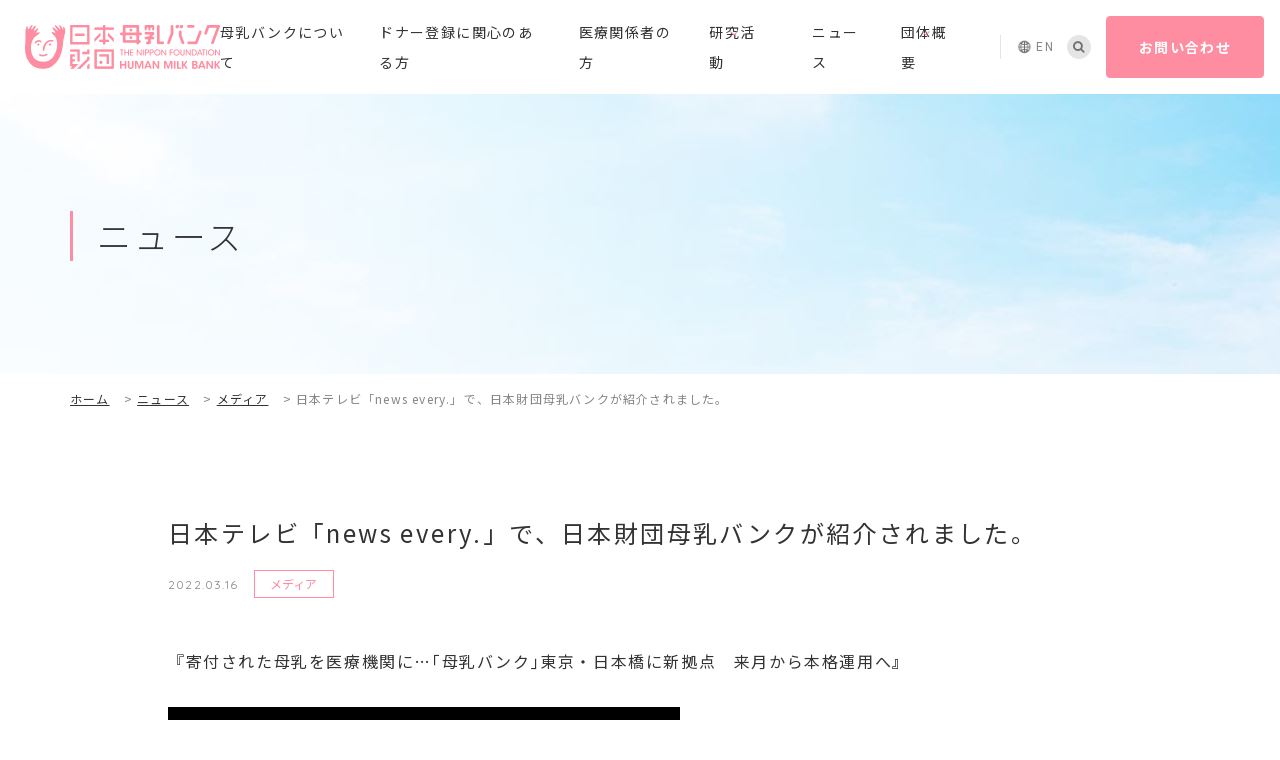

--- FILE ---
content_type: text/html; charset=UTF-8
request_url: https://milkbank.or.jp/news/1777/
body_size: 16284
content:
<!doctype html>
<html lang="ja">

<head>
	<!-- Google Tag Manager -->
	<script>
		(function(w, d, s, l, i) {
			w[l] = w[l] || [];
			w[l].push({
				'gtm.start': new Date().getTime(),
				event: 'gtm.js'
			});
			var f = d.getElementsByTagName(s)[0],
				j = d.createElement(s),
				dl = l != 'dataLayer' ? '&l=' + l : '';
			j.async = true;
			j.src =
				'https://www.googletagmanager.com/gtm.js?id=' + i + dl;
			f.parentNode.insertBefore(j, f);
		})(window, document, 'script', 'dataLayer', 'GTM-NVF25W7');
	</script>
	<!-- End Google Tag Manager -->
	<meta charset="UTF-8">
	<meta name="format-detection" content="telephone=no">
	<meta http-equiv="X-UA-Compatible" content="IE=edge" />
	<meta name="viewport" content="width=device-width, initial-scale=1">
	<link href="https://milkbank.or.jp/wp-content/themes/milkbank-html/dist/assets/images/favicon.ico" rel="icon" />
	<link href="https://milkbank.or.jp/wp-content/themes/milkbank-html/dist/assets/images/favicon.ico" rel="shortcut icon" />
	<link href="https://milkbank.or.jp/wp-content/themes/milkbank-html/dist/assets/images/web-clipicon.png" rel="apple-touch-icon" />
	<meta name='robots' content='index, follow, max-image-preview:large, max-snippet:-1, max-video-preview:-1' />
	<script>
		window.WebFontConfig = {
			// 以下にフォントを指定する
			google: {
				families: [
					'Roboto:400,700',
					'Noto+Sans+JP:wght@400;700'
				]
			},
			custom: {
				families: ['Noto+Sans+JP:400,700'],
				urls: [
					"https://fonts.googleapis.com/css2?family=Noto+Sans+JP:wght@400;700&display=swap",
					'https://fonts.googleapis.com/css2?family=Noto+Sans+JP:wght@400;700&display=swap'
				],
			},
			active: function () {
				sessionStorage.fonts = true;
			}
		};

		(function () {
			var wf = document.createElement('script');
			wf.src = 'https://ajax.googleapis.com/ajax/libs/webfont/1.6.26/webfont.js';
			wf.type = 'text/javascript';
			wf.async = 'true';
			var s = document.getElementsByTagName('script')[0];
			s.parentNode.insertBefore(wf, s);
		})();

	</script>
	
	<!-- This site is optimized with the Yoast SEO plugin v26.6 - https://yoast.com/wordpress/plugins/seo/ -->
	<title>日本テレビ「news every.」で、日本財団母乳バンクが紹介されました。 | 一般財団法人日本財団母乳バンク｜公式サイト</title>
	<meta name="description" content="一般財団法人日本財団母乳バンクは、ドナーミルク（寄付された母乳）を通じて、母乳を必要とする超早産・極低出生体重の赤ちゃんのいのちを守り、その健やかな成長に寄与することを⽬的として設立された団体です。 | 日本テレビ「news every.」で、日本財団母乳バンクが紹介されました。" />
	<link rel="canonical" href="https://milkbank.or.jp/news/1777/" />
	<meta property="og:locale" content="ja_JP" />
	<meta property="og:type" content="article" />
	<meta property="og:title" content="日本テレビ「news every.」で、日本財団母乳バンクが紹介されました。 | 一般財団法人日本財団母乳バンク｜公式サイト" />
	<meta property="og:description" content="一般財団法人日本財団母乳バンクは、ドナーミルク（寄付された母乳）を通じて、母乳を必要とする超早産・極低出生体重の赤ちゃんのいのちを守り、その健やかな成長に寄与することを⽬的として設立された団体です。 | 日本テレビ「news every.」で、日本財団母乳バンクが紹介されました。" />
	<meta property="og:url" content="https://milkbank.or.jp/news/1777/" />
	<meta property="og:site_name" content="一般財団法人日本財団母乳バンク｜公式サイト" />
	<meta property="article:published_time" content="2022-03-16T08:00:51+00:00" />
	<meta property="article:modified_time" content="2022-03-28T11:08:06+00:00" />
	<meta property="og:image" content="https://milkbank.or.jp/wp-content/uploads/2021/12/ogp.png" />
	<meta name="author" content="administrator" />
	<meta name="twitter:card" content="summary_large_image" />
	<meta name="twitter:label1" content="執筆者" />
	<meta name="twitter:data1" content="administrator" />
	<script type="application/ld+json" class="yoast-schema-graph">{"@context":"https://schema.org","@graph":[{"@type":"WebPage","@id":"https://milkbank.or.jp/news/1777/","url":"https://milkbank.or.jp/news/1777/","name":"日本テレビ「news every.」で、日本財団母乳バンクが紹介されました。 | 一般財団法人日本財団母乳バンク｜公式サイト","isPartOf":{"@id":"https://milkbank.or.jp/#website"},"primaryImageOfPage":{"@id":"https://milkbank.or.jp/news/1777/#primaryimage"},"image":{"@id":"https://milkbank.or.jp/news/1777/#primaryimage"},"thumbnailUrl":"https://milkbank.or.jp/wp-content/uploads/2022/03/20220316_NNN_newsevery-512x288.png","datePublished":"2022-03-16T08:00:51+00:00","dateModified":"2022-03-28T11:08:06+00:00","author":{"@id":"https://milkbank.or.jp/#/schema/person/7418e6ab43faa2138f84a9079115fe1a"},"description":"一般財団法人日本財団母乳バンクは、ドナーミルク（寄付された母乳）を通じて、母乳を必要とする超早産・極低出生体重の赤ちゃんのいのちを守り、その健やかな成長に寄与することを⽬的として設立された団体です。 | 日本テレビ「news every.」で、日本財団母乳バンクが紹介されました。","breadcrumb":{"@id":"https://milkbank.or.jp/news/1777/#breadcrumb"},"inLanguage":"ja","potentialAction":[{"@type":"ReadAction","target":["https://milkbank.or.jp/news/1777/"]}]},{"@type":"ImageObject","inLanguage":"ja","@id":"https://milkbank.or.jp/news/1777/#primaryimage","url":"https://milkbank.or.jp/wp-content/uploads/2022/03/20220316_NNN_newsevery.png","contentUrl":"https://milkbank.or.jp/wp-content/uploads/2022/03/20220316_NNN_newsevery.png","width":1920,"height":1080},{"@type":"BreadcrumbList","@id":"https://milkbank.or.jp/news/1777/#breadcrumb","itemListElement":[{"@type":"ListItem","position":1,"name":"ホーム","item":"https://milkbank.or.jp/"},{"@type":"ListItem","position":2,"name":"ニュース","item":"https://milkbank.or.jp/news/"},{"@type":"ListItem","position":3,"name":"メディア","item":"https://milkbank.or.jp/news/category/media/"},{"@type":"ListItem","position":4,"name":"日本テレビ「news every.」で、日本財団母乳バンクが紹介されました。"}]},{"@type":"WebSite","@id":"https://milkbank.or.jp/#website","url":"https://milkbank.or.jp/","name":"一般財団法人日本財団母乳バンク｜公式サイト","description":"一般財団法人日本財団母乳バンクは、ドナーミルク（寄付された母乳）を通じて、母乳を必要とする超早産・極低出生体重の赤ちゃんのいのちを守り、その健やかな成長に寄与することを⽬的として設立された団体です。","potentialAction":[{"@type":"SearchAction","target":{"@type":"EntryPoint","urlTemplate":"https://milkbank.or.jp/?s={search_term_string}"},"query-input":{"@type":"PropertyValueSpecification","valueRequired":true,"valueName":"search_term_string"}}],"inLanguage":"ja"},{"@type":"Person","@id":"https://milkbank.or.jp/#/schema/person/7418e6ab43faa2138f84a9079115fe1a","name":"administrator","image":{"@type":"ImageObject","inLanguage":"ja","@id":"https://milkbank.or.jp/#/schema/person/image/","url":"https://secure.gravatar.com/avatar/938dd65ca37471b909dd22d2d8e6c159cf00dd17fb415f189580004cbc59df97?s=96&d=mm&r=g","contentUrl":"https://secure.gravatar.com/avatar/938dd65ca37471b909dd22d2d8e6c159cf00dd17fb415f189580004cbc59df97?s=96&d=mm&r=g","caption":"administrator"}}]}</script>
	<!-- / Yoast SEO plugin. -->


<link rel='dns-prefetch' href='//cdn.jsdelivr.net' />
<link rel='dns-prefetch' href='//static.addtoany.com' />
<link rel="alternate" title="oEmbed (JSON)" type="application/json+oembed" href="https://milkbank.or.jp/wp-json/oembed/1.0/embed?url=https%3A%2F%2Fmilkbank.or.jp%2Fnews%2F1777%2F" />
<link rel="alternate" title="oEmbed (XML)" type="text/xml+oembed" href="https://milkbank.or.jp/wp-json/oembed/1.0/embed?url=https%3A%2F%2Fmilkbank.or.jp%2Fnews%2F1777%2F&#038;format=xml" />
<style id='wp-img-auto-sizes-contain-inline-css' type='text/css'>
img:is([sizes=auto i],[sizes^="auto," i]){contain-intrinsic-size:3000px 1500px}
/*# sourceURL=wp-img-auto-sizes-contain-inline-css */
</style>
<link rel='stylesheet' id='select2-css-css' href='https://cdn.jsdelivr.net/npm/select2@4.1.0-rc.0/dist/css/select2.min.css?ver=4.1.0' type='text/css' media='all' />
<style id='wp-emoji-styles-inline-css' type='text/css'>

	img.wp-smiley, img.emoji {
		display: inline !important;
		border: none !important;
		box-shadow: none !important;
		height: 1em !important;
		width: 1em !important;
		margin: 0 0.07em !important;
		vertical-align: -0.1em !important;
		background: none !important;
		padding: 0 !important;
	}
/*# sourceURL=wp-emoji-styles-inline-css */
</style>
<style id='wp-block-library-inline-css' type='text/css'>
:root{--wp-block-synced-color:#7a00df;--wp-block-synced-color--rgb:122,0,223;--wp-bound-block-color:var(--wp-block-synced-color);--wp-editor-canvas-background:#ddd;--wp-admin-theme-color:#007cba;--wp-admin-theme-color--rgb:0,124,186;--wp-admin-theme-color-darker-10:#006ba1;--wp-admin-theme-color-darker-10--rgb:0,107,160.5;--wp-admin-theme-color-darker-20:#005a87;--wp-admin-theme-color-darker-20--rgb:0,90,135;--wp-admin-border-width-focus:2px}@media (min-resolution:192dpi){:root{--wp-admin-border-width-focus:1.5px}}.wp-element-button{cursor:pointer}:root .has-very-light-gray-background-color{background-color:#eee}:root .has-very-dark-gray-background-color{background-color:#313131}:root .has-very-light-gray-color{color:#eee}:root .has-very-dark-gray-color{color:#313131}:root .has-vivid-green-cyan-to-vivid-cyan-blue-gradient-background{background:linear-gradient(135deg,#00d084,#0693e3)}:root .has-purple-crush-gradient-background{background:linear-gradient(135deg,#34e2e4,#4721fb 50%,#ab1dfe)}:root .has-hazy-dawn-gradient-background{background:linear-gradient(135deg,#faaca8,#dad0ec)}:root .has-subdued-olive-gradient-background{background:linear-gradient(135deg,#fafae1,#67a671)}:root .has-atomic-cream-gradient-background{background:linear-gradient(135deg,#fdd79a,#004a59)}:root .has-nightshade-gradient-background{background:linear-gradient(135deg,#330968,#31cdcf)}:root .has-midnight-gradient-background{background:linear-gradient(135deg,#020381,#2874fc)}:root{--wp--preset--font-size--normal:16px;--wp--preset--font-size--huge:42px}.has-regular-font-size{font-size:1em}.has-larger-font-size{font-size:2.625em}.has-normal-font-size{font-size:var(--wp--preset--font-size--normal)}.has-huge-font-size{font-size:var(--wp--preset--font-size--huge)}.has-text-align-center{text-align:center}.has-text-align-left{text-align:left}.has-text-align-right{text-align:right}.has-fit-text{white-space:nowrap!important}#end-resizable-editor-section{display:none}.aligncenter{clear:both}.items-justified-left{justify-content:flex-start}.items-justified-center{justify-content:center}.items-justified-right{justify-content:flex-end}.items-justified-space-between{justify-content:space-between}.screen-reader-text{border:0;clip-path:inset(50%);height:1px;margin:-1px;overflow:hidden;padding:0;position:absolute;width:1px;word-wrap:normal!important}.screen-reader-text:focus{background-color:#ddd;clip-path:none;color:#444;display:block;font-size:1em;height:auto;left:5px;line-height:normal;padding:15px 23px 14px;text-decoration:none;top:5px;width:auto;z-index:100000}html :where(.has-border-color){border-style:solid}html :where([style*=border-top-color]){border-top-style:solid}html :where([style*=border-right-color]){border-right-style:solid}html :where([style*=border-bottom-color]){border-bottom-style:solid}html :where([style*=border-left-color]){border-left-style:solid}html :where([style*=border-width]){border-style:solid}html :where([style*=border-top-width]){border-top-style:solid}html :where([style*=border-right-width]){border-right-style:solid}html :where([style*=border-bottom-width]){border-bottom-style:solid}html :where([style*=border-left-width]){border-left-style:solid}html :where(img[class*=wp-image-]){height:auto;max-width:100%}:where(figure){margin:0 0 1em}html :where(.is-position-sticky){--wp-admin--admin-bar--position-offset:var(--wp-admin--admin-bar--height,0px)}@media screen and (max-width:600px){html :where(.is-position-sticky){--wp-admin--admin-bar--position-offset:0px}}

/*# sourceURL=wp-block-library-inline-css */
</style><style id='global-styles-inline-css' type='text/css'>
:root{--wp--preset--aspect-ratio--square: 1;--wp--preset--aspect-ratio--4-3: 4/3;--wp--preset--aspect-ratio--3-4: 3/4;--wp--preset--aspect-ratio--3-2: 3/2;--wp--preset--aspect-ratio--2-3: 2/3;--wp--preset--aspect-ratio--16-9: 16/9;--wp--preset--aspect-ratio--9-16: 9/16;--wp--preset--color--black: #000000;--wp--preset--color--cyan-bluish-gray: #abb8c3;--wp--preset--color--white: #ffffff;--wp--preset--color--pale-pink: #f78da7;--wp--preset--color--vivid-red: #cf2e2e;--wp--preset--color--luminous-vivid-orange: #ff6900;--wp--preset--color--luminous-vivid-amber: #fcb900;--wp--preset--color--light-green-cyan: #7bdcb5;--wp--preset--color--vivid-green-cyan: #00d084;--wp--preset--color--pale-cyan-blue: #8ed1fc;--wp--preset--color--vivid-cyan-blue: #0693e3;--wp--preset--color--vivid-purple: #9b51e0;--wp--preset--gradient--vivid-cyan-blue-to-vivid-purple: linear-gradient(135deg,rgb(6,147,227) 0%,rgb(155,81,224) 100%);--wp--preset--gradient--light-green-cyan-to-vivid-green-cyan: linear-gradient(135deg,rgb(122,220,180) 0%,rgb(0,208,130) 100%);--wp--preset--gradient--luminous-vivid-amber-to-luminous-vivid-orange: linear-gradient(135deg,rgb(252,185,0) 0%,rgb(255,105,0) 100%);--wp--preset--gradient--luminous-vivid-orange-to-vivid-red: linear-gradient(135deg,rgb(255,105,0) 0%,rgb(207,46,46) 100%);--wp--preset--gradient--very-light-gray-to-cyan-bluish-gray: linear-gradient(135deg,rgb(238,238,238) 0%,rgb(169,184,195) 100%);--wp--preset--gradient--cool-to-warm-spectrum: linear-gradient(135deg,rgb(74,234,220) 0%,rgb(151,120,209) 20%,rgb(207,42,186) 40%,rgb(238,44,130) 60%,rgb(251,105,98) 80%,rgb(254,248,76) 100%);--wp--preset--gradient--blush-light-purple: linear-gradient(135deg,rgb(255,206,236) 0%,rgb(152,150,240) 100%);--wp--preset--gradient--blush-bordeaux: linear-gradient(135deg,rgb(254,205,165) 0%,rgb(254,45,45) 50%,rgb(107,0,62) 100%);--wp--preset--gradient--luminous-dusk: linear-gradient(135deg,rgb(255,203,112) 0%,rgb(199,81,192) 50%,rgb(65,88,208) 100%);--wp--preset--gradient--pale-ocean: linear-gradient(135deg,rgb(255,245,203) 0%,rgb(182,227,212) 50%,rgb(51,167,181) 100%);--wp--preset--gradient--electric-grass: linear-gradient(135deg,rgb(202,248,128) 0%,rgb(113,206,126) 100%);--wp--preset--gradient--midnight: linear-gradient(135deg,rgb(2,3,129) 0%,rgb(40,116,252) 100%);--wp--preset--font-size--small: 13px;--wp--preset--font-size--medium: 20px;--wp--preset--font-size--large: 36px;--wp--preset--font-size--x-large: 42px;--wp--preset--spacing--20: 0.44rem;--wp--preset--spacing--30: 0.67rem;--wp--preset--spacing--40: 1rem;--wp--preset--spacing--50: 1.5rem;--wp--preset--spacing--60: 2.25rem;--wp--preset--spacing--70: 3.38rem;--wp--preset--spacing--80: 5.06rem;--wp--preset--shadow--natural: 6px 6px 9px rgba(0, 0, 0, 0.2);--wp--preset--shadow--deep: 12px 12px 50px rgba(0, 0, 0, 0.4);--wp--preset--shadow--sharp: 6px 6px 0px rgba(0, 0, 0, 0.2);--wp--preset--shadow--outlined: 6px 6px 0px -3px rgb(255, 255, 255), 6px 6px rgb(0, 0, 0);--wp--preset--shadow--crisp: 6px 6px 0px rgb(0, 0, 0);}:where(.is-layout-flex){gap: 0.5em;}:where(.is-layout-grid){gap: 0.5em;}body .is-layout-flex{display: flex;}.is-layout-flex{flex-wrap: wrap;align-items: center;}.is-layout-flex > :is(*, div){margin: 0;}body .is-layout-grid{display: grid;}.is-layout-grid > :is(*, div){margin: 0;}:where(.wp-block-columns.is-layout-flex){gap: 2em;}:where(.wp-block-columns.is-layout-grid){gap: 2em;}:where(.wp-block-post-template.is-layout-flex){gap: 1.25em;}:where(.wp-block-post-template.is-layout-grid){gap: 1.25em;}.has-black-color{color: var(--wp--preset--color--black) !important;}.has-cyan-bluish-gray-color{color: var(--wp--preset--color--cyan-bluish-gray) !important;}.has-white-color{color: var(--wp--preset--color--white) !important;}.has-pale-pink-color{color: var(--wp--preset--color--pale-pink) !important;}.has-vivid-red-color{color: var(--wp--preset--color--vivid-red) !important;}.has-luminous-vivid-orange-color{color: var(--wp--preset--color--luminous-vivid-orange) !important;}.has-luminous-vivid-amber-color{color: var(--wp--preset--color--luminous-vivid-amber) !important;}.has-light-green-cyan-color{color: var(--wp--preset--color--light-green-cyan) !important;}.has-vivid-green-cyan-color{color: var(--wp--preset--color--vivid-green-cyan) !important;}.has-pale-cyan-blue-color{color: var(--wp--preset--color--pale-cyan-blue) !important;}.has-vivid-cyan-blue-color{color: var(--wp--preset--color--vivid-cyan-blue) !important;}.has-vivid-purple-color{color: var(--wp--preset--color--vivid-purple) !important;}.has-black-background-color{background-color: var(--wp--preset--color--black) !important;}.has-cyan-bluish-gray-background-color{background-color: var(--wp--preset--color--cyan-bluish-gray) !important;}.has-white-background-color{background-color: var(--wp--preset--color--white) !important;}.has-pale-pink-background-color{background-color: var(--wp--preset--color--pale-pink) !important;}.has-vivid-red-background-color{background-color: var(--wp--preset--color--vivid-red) !important;}.has-luminous-vivid-orange-background-color{background-color: var(--wp--preset--color--luminous-vivid-orange) !important;}.has-luminous-vivid-amber-background-color{background-color: var(--wp--preset--color--luminous-vivid-amber) !important;}.has-light-green-cyan-background-color{background-color: var(--wp--preset--color--light-green-cyan) !important;}.has-vivid-green-cyan-background-color{background-color: var(--wp--preset--color--vivid-green-cyan) !important;}.has-pale-cyan-blue-background-color{background-color: var(--wp--preset--color--pale-cyan-blue) !important;}.has-vivid-cyan-blue-background-color{background-color: var(--wp--preset--color--vivid-cyan-blue) !important;}.has-vivid-purple-background-color{background-color: var(--wp--preset--color--vivid-purple) !important;}.has-black-border-color{border-color: var(--wp--preset--color--black) !important;}.has-cyan-bluish-gray-border-color{border-color: var(--wp--preset--color--cyan-bluish-gray) !important;}.has-white-border-color{border-color: var(--wp--preset--color--white) !important;}.has-pale-pink-border-color{border-color: var(--wp--preset--color--pale-pink) !important;}.has-vivid-red-border-color{border-color: var(--wp--preset--color--vivid-red) !important;}.has-luminous-vivid-orange-border-color{border-color: var(--wp--preset--color--luminous-vivid-orange) !important;}.has-luminous-vivid-amber-border-color{border-color: var(--wp--preset--color--luminous-vivid-amber) !important;}.has-light-green-cyan-border-color{border-color: var(--wp--preset--color--light-green-cyan) !important;}.has-vivid-green-cyan-border-color{border-color: var(--wp--preset--color--vivid-green-cyan) !important;}.has-pale-cyan-blue-border-color{border-color: var(--wp--preset--color--pale-cyan-blue) !important;}.has-vivid-cyan-blue-border-color{border-color: var(--wp--preset--color--vivid-cyan-blue) !important;}.has-vivid-purple-border-color{border-color: var(--wp--preset--color--vivid-purple) !important;}.has-vivid-cyan-blue-to-vivid-purple-gradient-background{background: var(--wp--preset--gradient--vivid-cyan-blue-to-vivid-purple) !important;}.has-light-green-cyan-to-vivid-green-cyan-gradient-background{background: var(--wp--preset--gradient--light-green-cyan-to-vivid-green-cyan) !important;}.has-luminous-vivid-amber-to-luminous-vivid-orange-gradient-background{background: var(--wp--preset--gradient--luminous-vivid-amber-to-luminous-vivid-orange) !important;}.has-luminous-vivid-orange-to-vivid-red-gradient-background{background: var(--wp--preset--gradient--luminous-vivid-orange-to-vivid-red) !important;}.has-very-light-gray-to-cyan-bluish-gray-gradient-background{background: var(--wp--preset--gradient--very-light-gray-to-cyan-bluish-gray) !important;}.has-cool-to-warm-spectrum-gradient-background{background: var(--wp--preset--gradient--cool-to-warm-spectrum) !important;}.has-blush-light-purple-gradient-background{background: var(--wp--preset--gradient--blush-light-purple) !important;}.has-blush-bordeaux-gradient-background{background: var(--wp--preset--gradient--blush-bordeaux) !important;}.has-luminous-dusk-gradient-background{background: var(--wp--preset--gradient--luminous-dusk) !important;}.has-pale-ocean-gradient-background{background: var(--wp--preset--gradient--pale-ocean) !important;}.has-electric-grass-gradient-background{background: var(--wp--preset--gradient--electric-grass) !important;}.has-midnight-gradient-background{background: var(--wp--preset--gradient--midnight) !important;}.has-small-font-size{font-size: var(--wp--preset--font-size--small) !important;}.has-medium-font-size{font-size: var(--wp--preset--font-size--medium) !important;}.has-large-font-size{font-size: var(--wp--preset--font-size--large) !important;}.has-x-large-font-size{font-size: var(--wp--preset--font-size--x-large) !important;}
/*# sourceURL=global-styles-inline-css */
</style>

<style id='classic-theme-styles-inline-css' type='text/css'>
/*! This file is auto-generated */
.wp-block-button__link{color:#fff;background-color:#32373c;border-radius:9999px;box-shadow:none;text-decoration:none;padding:calc(.667em + 2px) calc(1.333em + 2px);font-size:1.125em}.wp-block-file__button{background:#32373c;color:#fff;text-decoration:none}
/*# sourceURL=/wp-includes/css/classic-themes.min.css */
</style>
<link rel='stylesheet' id='toc-screen-css' href='https://milkbank.or.jp/wp-content/plugins/table-of-contents-plus/screen.min.css?ver=2411.1' type='text/css' media='all' />
<link rel='stylesheet' id='addtoany-css' href='https://milkbank.or.jp/wp-content/plugins/add-to-any/addtoany.min.css?ver=1.16' type='text/css' media='all' />
<link rel='stylesheet' id='growp_main-css' href='https://milkbank.or.jp/wp-content/themes/milkbank-html/dist/assets/css/style.css?ver=1769036957' type='text/css' media='all' />
<link rel='stylesheet' id='growp_app-css' href='https://milkbank.or.jp/wp-content/themes/milkbank-html/dist/assets/css/app.css?ver=1769036957' type='text/css' media='all' />
<link rel='stylesheet' id='growp_overwrite-css' href='https://milkbank.or.jp/wp-content/themes/milkbank-wp/overwrite.css?ver=1769036957' type='text/css' media='all' />
<script type="text/javascript" src="https://milkbank.or.jp/wp-includes/js/jquery/jquery.min.js?ver=3.7.1" id="jquery-core-js"></script>
<script type="text/javascript" src="https://milkbank.or.jp/wp-includes/js/jquery/jquery-migrate.min.js?ver=3.4.1" id="jquery-migrate-js"></script>
<script type="text/javascript" id="addtoany-core-js-before">
/* <![CDATA[ */
window.a2a_config=window.a2a_config||{};a2a_config.callbacks=[];a2a_config.overlays=[];a2a_config.templates={};a2a_localize = {
	Share: "共有",
	Save: "ブックマーク",
	Subscribe: "購読",
	Email: "メール",
	Bookmark: "ブックマーク",
	ShowAll: "すべて表示する",
	ShowLess: "小さく表示する",
	FindServices: "サービスを探す",
	FindAnyServiceToAddTo: "追加するサービスを今すぐ探す",
	PoweredBy: "Powered by",
	ShareViaEmail: "メールでシェアする",
	SubscribeViaEmail: "メールで購読する",
	BookmarkInYourBrowser: "ブラウザにブックマーク",
	BookmarkInstructions: "このページをブックマークするには、 Ctrl+D または \u2318+D を押下。",
	AddToYourFavorites: "お気に入りに追加",
	SendFromWebOrProgram: "任意のメールアドレスまたはメールプログラムから送信",
	EmailProgram: "メールプログラム",
	More: "詳細&#8230;",
	ThanksForSharing: "共有ありがとうございます !",
	ThanksForFollowing: "フォローありがとうございます !"
};


//# sourceURL=addtoany-core-js-before
/* ]]> */
</script>
<script type="text/javascript" defer src="https://static.addtoany.com/menu/page.js" id="addtoany-core-js"></script>
<script type="text/javascript" defer src="https://milkbank.or.jp/wp-content/plugins/add-to-any/addtoany.min.js?ver=1.1" id="addtoany-jquery-js"></script>
<link rel="https://api.w.org/" href="https://milkbank.or.jp/wp-json/" /><link rel="alternate" title="JSON" type="application/json" href="https://milkbank.or.jp/wp-json/wp/v2/posts/1777" /><link rel="icon" href="https://milkbank.or.jp/wp-content/uploads/2024/02/web-clipicon-120x120.png" sizes="32x32" />
<link rel="icon" href="https://milkbank.or.jp/wp-content/uploads/2024/02/web-clipicon.png" sizes="192x192" />
<link rel="apple-touch-icon" href="https://milkbank.or.jp/wp-content/uploads/2024/02/web-clipicon.png" />
<meta name="msapplication-TileImage" content="https://milkbank.or.jp/wp-content/uploads/2024/02/web-clipicon.png" />
</head>


<body class="wp-singular post-template-default single single-post postid-1777 single-format-standard wp-theme-milkbank-wp wp-child-theme-milkbank-htmldist post-1777">
	<!-- Google Tag Manager (noscript) -->
	<noscript><iframe src="https://www.googletagmanager.com/ns.html?id=GTM-NVF25W7" height="0" width="0" style="display:none;visibility:hidden"></iframe></noscript>
	<!-- End Google Tag Manager (noscript) -->
		<a class="c-slidebar-button js-slidebar-button" href="#">
		<div class="c-slidebar-button__inner"><span class="c-slidebar-button__line"><span></span><span></span><span></span></span></div></a>
	<div class="c-slidebar-menu js-slidebar-menu is-top-to-bottom">
		<ul>
			<li><a href="https://milkbank.or.jp/about-milkbank/">母乳バンクについて</a>
			</li>
			<li><a href="https://milkbank.or.jp/for-donors/">ドナー登録に関⼼のある⽅</a>
			</li>
 			<li><a href="https://milkbank.or.jp/for-healthcareworkers/">医療関係者の方</a>
			</li>
			<li class="c-slidebar-menu__parent js-accordion"><span data-accordion-title="menu-title">研究活動</span>
				<ul class="c-slidebar-menu__children" data-accordion-content="menu-text">
					<li><a href="https://milkbank.or.jp/research/">研究活動</a></li>
	<li><a href="https://milkbank.or.jp/research/topics/">研究内容</a></li>
	<li><a href="https://milkbank.or.jp/research/achievement/">研究業績</a></li>
	<li><a href="https://milkbank.or.jp/research/equipment/">研究設備</a></li>
	<li><a href="https://milkbank.or.jp/research/external-funds/">外部資金・共同研究</a></li>

				</ul>
			</li>
			<li><a href="https://milkbank.or.jp/news/">ニュース</a>
			</li>
			<li class="c-slidebar-menu__parent js-accordion"><span data-accordion-title="menu-title">団体概要</span>
				<ul class="c-slidebar-menu__children" data-accordion-content="menu-text">
                    <li><a href="https://milkbank.or.jp/about-org/">団体概要</a>
                    </li>
					<li><a href="https://milkbank.or.jp/about-org/officers/">役職員のご紹介</a>
					</li>
					<li><a href="https://milkbank.or.jp/about-org/facilities/">施設のご紹介</a>
					</li>
				</ul>
			</li>
		</ul>
		<div class="c-slidebar-menu__bottom">
			<div class="c-global-content">
				<div class="c-lang"><a href="https://milkbank.or.jp/en/">EN</a>
				</div>
				<div class="c-global-search">
					<div class="c-global-search__btn  js-search-btn">
					</div>
					<form class="c-global-search__input" action="https://milkbank.or.jp">
						<div>
							<input type="text" name="s" placeholder="キーワードを入力" />
						</div>
						<button type="submit"></button>
					</form>
				</div>
			</div><a class="c-slidebar-menu__button c-button is-square is-bold" href="https://milkbank.or.jp/contact/">お問い合わせ</a>
		</div>
	</div>
	<div id="alert" class="c-alert-no-js u-text-center">
<h2 class="c-heading">JavaScriptを有効にしてください</h2>
<p>Javascriptを有効にしない場合、コンテンツが正しく表示されません。<br>JavaScriptを有効にして、画面を更新ください。</p>
</div>
<header class="l-header">
	<div class="l-header__content">
		<div class="l-header__heading"><a href="https://milkbank.or.jp/"><img src="https://milkbank.or.jp/wp-content/themes/milkbank-html/dist/assets/images/logo.png" alt="日本財団母乳バンク" /></a>
		</div>

		<nav class="l-header__nav">
			<ul>
				<li><a href="https://milkbank.or.jp/about-milkbank/">母乳バンクについて</a>
				</li>
				<li><a href="https://milkbank.or.jp/for-donors/">ドナー登録に関⼼のある⽅</a>
				</li>
				<li><a href="https://milkbank.or.jp/for-healthcareworkers/">医療関係者の方</a>
				</li>
				<li><a class="is-parent" href="https://milkbank.or.jp/research/">研究活動</a>
					<div class="l-header__submenu">
						<div class="l-header__submenu__outer">
							<div class="l-header__submenu__title">研究活動</div>
							<div class="l-header__submenu__content">
								<div class="l-header__submenu__flex">		    <a class="l-header__submenu__link" href="https://milkbank.or.jp/research/topics/">研究内容</a>
    <a class="l-header__submenu__link" href="https://milkbank.or.jp/research/achievement/">研究業績</a>
    <a class="l-header__submenu__link" href="https://milkbank.or.jp/research/equipment/">研究設備</a>
    <a class="l-header__submenu__link" href="https://milkbank.or.jp/research/external-funds/">外部資金・共同研究</a>
</div>
							</div>
						</div>
					</div>
				</li>

				<li><a href="https://milkbank.or.jp/news/">ニュース</a>
				</li>
				<li><a class="is-parent" href="https://milkbank.or.jp/about-org/">団体概要</a>
					<div class="l-header__submenu">
						<div class="l-header__submenu__outer">
							<div class="l-header__submenu__title">団体概要</div>
							<div class="l-header__submenu__content">
								<div class="l-header__submenu__flex"><a class="l-header__submenu__link" href="https://milkbank.or.jp/about-org/officers/">役職員のご紹介</a><a class="l-header__submenu__link" href="https://milkbank.or.jp/about-org/labo/">施設のご紹介</a>
								</div>
							</div>
						</div>
					</div>
				</li>
			</ul>
			<div class="c-global-content">
				<div class="c-lang"><a href="https://milkbank.or.jp/en/">EN</a>
				</div>
				<div class="c-global-search">
					<div class="c-global-search__btn  js-search-btn">
					</div>
					<form class="c-global-search__input" action="https://milkbank.or.jp">
						<div>
							<input type="text" name="s" placeholder="キーワードを入力">
						</div>
						<button type="submit"></button>
					</form>
				</div>
			</div>
		</nav>
		<a class="l-header__button c-button is-square is-md is-bold" href="https://milkbank.or.jp/contact/">お問い合わせ</a>
	</div>
</header>

<div class="l-page-header">
    <div class="l-page-header__image">
        <div class="l-page-header__bgimg" style="background-image: url(https://milkbank.or.jp/wp-content/uploads/2021/12/img-page-header-news.jpg)">
        </div>
    </div>
    <div class="l-container">
    <div class="l-page-header__inner">
        <div class="l-page-header__title c-heading is-xlg is-border-left"><small></small><span>ニュース</span></div>
    </div>
</div>
</div>

<div class="c-breadcrumb"><div class="l-container"><div class="c-breadcrumb__inner"><span><span><a href="https://milkbank.or.jp/">ホーム</a></span> &gt; <span><a href="https://milkbank.or.jp/news/">ニュース</a></span> &gt; <span><a href="https://milkbank.or.jp/news/category/media/">メディア</a></span> &gt; <span class="breadcrumb_last" aria-current="page">日本テレビ「news every.」で、日本財団母乳バンクが紹介されました。</span></span></div></div></div>    <section class="l-main">
		<section class="l-section is-lg">    <div class="l-container">        <div class="row">            <div class="large-10 is-push-lg-1 small-12">                <div class="c-news-header">                    <h1 class="c-news-header__title">日本テレビ「news every.」で、日本財団母乳バンクが紹介されました。</h1>                    <div class="c-news-header__sup">                        <div class="c-news-header__date">2022.03.16</div>                        <div class="c-news-header__label  c-label">メディア</div>                    </div>                </div>                <div class="l-post-content u-mbs is-sm"><p>『<span style="font-size: 12pt">寄付された母乳を医療機関に…｢母乳バンク｣東京・日本橋に新拠点　来月から本格運用へ</span><strong><span style="font-size: 12pt">』</span></strong></p><p><img fetchpriority="high" decoding="async" src="https://milkbank.or.jp/wp-content/uploads/2022/03/20220316_NNN_newsevery-512x288.png" alt="" width="512" height="288" class="alignnone size-medium wp-image-1778" srcset="https://milkbank.or.jp/wp-content/uploads/2022/03/20220316_NNN_newsevery-512x288.png 512w, https://milkbank.or.jp/wp-content/uploads/2022/03/20220316_NNN_newsevery-1024x576.png 1024w, https://milkbank.or.jp/wp-content/uploads/2022/03/20220316_NNN_newsevery-768x432.png 768w, https://milkbank.or.jp/wp-content/uploads/2022/03/20220316_NNN_newsevery-1536x864.png 1536w, https://milkbank.or.jp/wp-content/uploads/2022/03/20220316_NNN_newsevery.png 1920w" sizes="(max-width: 512px) 100vw, 512px" /></p><ul><li><span>媒体　：TV</span></li><li><span>番組名：日本テレビ「news every.」 </span></li><li><span>報道日：2022.3.16</span></li></ul>                </div><nav class="c-post-navs"><ul><li class="c-post-navs__prev"><a href="https://milkbank.or.jp/news/1780/" class=" c-button is-sm is-arrow-left"><span>前の記事へ</span></a></li><li class="c-post-navs__archive"><a href="https://milkbank.or.jp/news/" class=" c-button is-sm post"><span><i class="fa fa-th" aria-hidden="true"></i> 記事一覧へ</span></a></li><li class="c-post-navs__next"><a href="https://milkbank.or.jp/news/1785/" class=" c-button is-sm"><span>次の記事へ</span></a></li></ul></nav>            </div>        </div>    </div></section>    </section>
	<!-- オファーブロック-->
<div class="l-offer">
	<div class="l-container">
		<div class="l-offer__inner">
			<div class="l-offer__title">
				<div class="c-heading is-xlg is-bottom"><small>Contact</small><span>母乳</span>を必要としている<br class="u-hidden-lg">赤ちゃんがいます。</div>
			</div>
			<div class="l-offer__text">⽇本では年間5,000人の早産・極低出⽣体重の<br>⾚ちゃんが⺟乳を必要としています。</div>
			<div class="l-offer__button"><a class="c-button is-arrow-none" href="/contact/">お問い合わせ</a>
			</div>
		</div>
	</div>
</div><footer class="l-footer">
	<div class="l-container">
		<div class="l-footer__menu">
			<div class="l-footer__block">
				<ul class="l-footer__menulist">
					<li><a href="https://milkbank.or.jp/">HOME</a>
					</li>
					<li><a href="https://milkbank.or.jp/about-milkbank/">母乳バンクについて</a>
					</li>
				</ul>
			</div>
			<div class="l-footer__block">
				<div class="l-footer__menutitle">
        <span><a href="https://milkbank.or.jp/for-donors/">ドナー登録に関⼼のある⽅</a></span></div>
			</div>
			<div class="l-footer__block">
				<ul class="l-footer__menulist">
					<li><a href="https://milkbank.or.jp/for-healthcareworkers/">医療関係者の方</a>
					</li>
				</ul>
			</div>
   <div class="l-footer__block">
				  <div class="l-footer__menutitle">
      <span><a href="https://milkbank.or.jp/research/">研究活動</a></span>
      </div>
      <ul class="l-footer__menulist is-sub">
	<li><a href="https://milkbank.or.jp/research/topics/">研究内容</a></li>
	<li><a href="https://milkbank.or.jp/research/achievement/">研究業績</a></li>
	<li><a href="https://milkbank.or.jp/research/equipment/">研究設備</a></li>
	<li><a href="https://milkbank.or.jp/research/external-funds/">外部資金・共同研究</a></li>

   				</ul>
			</div>
			<div class="l-footer__block">
				<div class="l-footer__menutitle"><span><a href="https://milkbank.or.jp/news/">ニュース</a></span></div>
				<!--ul.l-footer__menulist.is-sub-->
				<!--  li: +a("/news/archive/") プレスリリース-->
			</div>
			<div class="l-footer__block">
				<div class="l-footer__menutitle"><span><a href="https://milkbank.or.jp/about-org/">団体概要</a></span></div>
				<ul class="l-footer__menulist is-sub">
					<li><a href="https://milkbank.or.jp/about-org/officers/">役職員のご紹介</a>
					</li>
					<li><a href="https://milkbank.or.jp/about-org/facilities/">施設のご紹介</a>
					</li>
				</ul>
			</div>
			<div class="l-footer__block">
				<ul class="l-footer__menulist">
					<li><a href="https://milkbank.or.jp/contact/">お問い合わせ</a>
					</li>
					<li><a href="https://milkbank.or.jp/privacy-policy/">個人情報保護方針</a>
					</li>
				</ul>
			</div>
		</div>
	</div>
	<div class="l-footer__content"><a class="js-anchor c-jump" data-anchor-target="html"></a><a class="l-footer__logo" href="https://milkbank.or.jp/"><img src="https://milkbank.or.jp/wp-content/themes/milkbank-html/dist/assets/images/logo.png" alt="日本財団母乳バンク" /></a>
		<div class="l-footer__right">
			<div class="l-footer__sns"><a class="is-twitter u-hidden-sm u-hidden-lg" href="#"></a><a class="is-facebook u-hidden-sm u-hidden-lg" href="#"></a><a class="is-instagram" href="https://www.instagram.com/milkbank_official.jp/" target="_blank"></a></div>
			<div>
				<div class="l-footer__supported u-hidden-sm"><img src="https://milkbank.or.jp/wp-content/uploads/2022/02/img-logo-footer-supported.png" alt="" /></div>
				<small class="l-footer__copyright">Copyright © The Nippon Foundation Human Milk Bank</small>
				<div class="l-footer__supported u-hidden-lg"><img src="https://milkbank.or.jp/wp-content/uploads/2022/02/img-logo-footer-supported.png" alt="" /></div>
			</div>
		</div>
	</div>
</footer>
<style>
    .l-footer__sns {
        margin-bottom:8px;
        flex-direction: row-reverse;
    }
    .c-global-content.is-renew-jp .c-lang {
        display: none;
    }
    .c-global-content.is-renew-jp .c-global-search {
        margin-left: 40px;
    }
    .c-slidebar-menu__bottom.is-renew-jp .c-lang {
        display: none;
    }
</style>	<style>
        body.home {
            padding-top: 0;
        }

        body.home .l-header {
            background-color: rgba(255, 255, 255, 0.6);
        }

        .c-block-donation-register__item-text.l-post-content p {
            margin-top: 8px;
            margin-bottom: 8px;
        }

        .l-post-content {
            word-break: break-all;
        }

        body.contact .l-header__nav,
        body.contact .l-header__button,
        body.contact .l-footer__menu,
        body.facility-registration .l-header__nav,
        body.facility-registration .l-header__button,
        body.facility-registration .l-footer__menu,
        body.donor-registration .l-header__nav,
        body.donor-registration .l-header__button,
        body.donor-registration .l-footer__menu,
        body.milk-checklist .l-header__nav,
        body.milk-checklist .l-header__button,
        body.milk-checklist .l-footer__menu,
        body.contact-general .l-header__nav,
        body.contact-general .l-header__button,
        body.contact-general .l-footer__menu,
        body.donor-milk-order .l-header__nav,
        body.donor-milk-order .l-header__button,
        body.donor-milk-order .l-footer__menu,
        body.donor-milk-emergency .l-header__nav,
        body.donor-milk-emergency .l-header__button,
        body.donor-milk-emergency .l-footer__menu,
        body.donor-milk-emergency .l-page-header,
        body.donor-milk-emergency .c-breadcrumb,
        body.confirm .l-header__nav,
        body.confirm .l-header__button,
        body.confirm .l-footer__menu,
        body.complete .l-header__nav,
        body.complete .l-header__button,
        body.complete .l-footer__menu {
            display: none;
        }

        body.search .l-header__nav,
        body.search .l-footer__menu {
            display: flex;
        }

        body.search .l-header__button {
            display: block;
        }

        @media screen and (min-width: 0em) and (max-width: 46.8125em) {
            body.search .l-header__nav {
                display: none;
            }

            body.search .l-header__button {
                display: none;
            }

            body.search .l-footer__menu {
                display: block;
            }
        }

        .c-forms__radio {

        }

        .c-forms__radio .is-title {
            display: inline-block;
            width: 190px;
        }

        @media screen and (min-width: 0em) and (max-width: 46.8125em) {
            .mw_wp_form .horizontal-item + .horizontal-item {
                margin: 0;
            }

            .c-forms__radio .is-title {
                display: block;
                width: 100%;
            }
        }

	</style>
	<script>
		/************************
		 *
		 * JavaScriptがオフの際、アラートを表示する
		 *
		 ************************/

		(function ($) {
			$('#alert').css({
				'z-index': '-10000',
				'color': 'white',
			});
		})(jQuery);

		/************************
		 *
		 * ドナーミルク注文フォーム サイトオプションの休日をjsonで出力
		 *
		 ************************/
		window.HOSPITALS_DATA = [{"id":"N00009","title":"\u5317\u898b\u8d64\u5341\u5b57\u75c5\u9662","post":"0908666","address":"\u5317\u6d77\u9053","address02":"\u5317\u898b\u5e02\u5317\u516d\u6761\u67712\u4e01\u76ee","address03":"\u672c\u99284\u968eNICU"},{"id":"N00066","title":"\u5317\u6d77\u9053\u5927\u5b66\u75c5\u9662","post":"0608648","address":"\u5317\u6d77\u9053","address02":"\u672d\u5e4c\u5e02\u5317\u533a\u531714\u6761\u897f5\u4e01\u76ee","address03":"\u5317\u6d77\u9053\u5927\u5b66\u75c5\u9662\u30004\u968e\u3000\u5468\u7523\u6bcd\u5b50\u30bb\u30f3\u30bf\u30fc\u3000NICU"},{"id":"N00071","title":"\u5317\u6d77\u9053\u7acb\u5b50\u3069\u3082\u7dcf\u5408\u533b\u7642\u30fb\u7642\u80b2\u30bb\u30f3\u30bf\u30fc","post":"0060041","address":"\u5317\u6d77\u9053","address02":"\u672d\u5e4c\u5e02\u624b\u7a32\u533a\u91d1\u5c711\u67611\u4e01\u76ee240\u756a6","address03":"\u5317\u6d77\u9053\u7acb\u5b50\u3069\u3082\u7dcf\u5408\u533b\u7642\u30fb\u7642\u80b2\u30bb\u30f3\u30bf\u30fc\u3000NICU"},{"id":"N00072","title":"\u51fd\u9928\u4e2d\u592e\u75c5\u9662","post":"0408585","address":"\u5317\u6d77\u9053","address02":"\u51fd\u9928\u5e02\u672c\u753a33-2","address03":"\u51fd\u9928\u4e2d\u592e\u75c5\u9662"},{"id":"N00018","title":"\u5ca9\u624b\u533b\u79d1\u5927\u5b66\u9644\u5c5e\u75c5\u9662","post":"0283695","address":"\u5ca9\u624b\u770c","address02":"\u7d2b\u6ce2\u90e1\u77e2\u5dfe\u753a\u533b\u5927\u901a2-1-1","address03":"NICU"},{"id":"N00068","title":"\u5bae\u57ce\u770c\u7acb\u3053\u3069\u3082\u75c5\u9662","post":"9893126","address":"\u5bae\u57ce\u770c","address02":"\u4ed9\u53f0\u5e02\u9752\u8449\u533a\u843d\u54084\u4e01\u76ee3\uff0d17","address03":"\u5bae\u57ce\u770c\u7acb\u3053\u3069\u3082\u75c5\u9662NICU\u3000\u9632\u707d\u30bb\u30f3\u30bf\u30fc\u7559\u3081"},{"id":"N00064","title":"\u5c71\u5f62\u770c\u7acb\u4e2d\u592e\u75c5\u9662","post":"9902292","address":"\u5c71\u5f62\u770c","address02":"\u5c71\u5f62\u5e02\u5927\u5b57\u9752\u67f31800","address03":"\u5c71\u5f62\u770c\u7acb\u4e2d\u592e\u75c5\u9662"},{"id":"N00001","title":"\u8328\u57ce\u770c\u7acb\u3053\u3069\u3082\u75c5\u9662","post":"3114145","address":"\u8328\u57ce\u770c","address02":"\u6c34\u6238\u5e02\u53cc\u8449\u53f03-3-1","address03":""},{"id":"N00022","title":"\u7368\u5354\u533b\u79d1\u5927\u5b66\u75c5\u9662","post":"3210293","address":"\u6803\u6728\u770c","address02":"\u4e0b\u90fd\u8cc0\u90e1\u58ec\u751f\u753a\u5927\u5b57\u5317\u5c0f\u6797880","address03":"\uff13\u968e\u6771\u75c5\u68df"},{"id":"N00049","title":"\u81ea\u6cbb\u533b\u79d1\u5927\u5b66\u9644\u5c5e\u75c5\u9662","post":"3290498","address":"\u6803\u6728\u770c","address02":"\u4e0b\u91ce\u5e02\u85ac\u5e2b\u5bfa3311-1","address03":""},{"id":"N00003","title":"\u5343\u8449\u5e02\u7acb\u6d77\u6d5c\u75c5\u9662","post":"2610012","address":"\u5343\u8449\u770c","address02":"\u5343\u8449\u5e02\u7f8e\u6d5c\u533a\u78ef\u8fba3-31-1","address03":""},{"id":"N00006","title":"\u9806\u5929\u5802\u5927\u5b66\u533b\u5b66\u90e8\u9644\u5c5e\u6d66\u5b89\u75c5\u9662","post":"2790021","address":"\u5343\u8449\u770c","address02":"\u6d66\u5b89\u5e02\u5bcc\u5ca12-1-1","address03":"3\u968eNICU\u75c5\u68df"},{"id":"N00007","title":"\u56fd\u4fdd\u76f4\u55b6\u7dcf\u5408\u75c5\u9662\u541b\u6d25\u4e2d\u592e\u75c5\u9662","post":"2920822","address":"\u5343\u8449\u770c","address02":"\u6728\u66f4\u6d25\u5e02\u685c\u4e951010","address03":"\u65b0\u751f\u5150\u79d1"},{"id":"N00013","title":"\u677e\u6238\u5e02\u7acb\u7dcf\u5408\u533b\u7642\u30bb\u30f3\u30bf\u30fc","post":"2702296","address":"\u5343\u8449\u770c","address02":"\u677e\u6238\u5e02\u5343\u99c4\u5800993-1","address03":"NICU\u75c5\u68df"},{"id":"N00032","title":"\u6771\u4eac\u5973\u5b50\u533b\u79d1\u5927\u5b66\u516b\u5343\u4ee3\u533b\u7642\u30bb\u30f3\u30bf\u30fc","post":"2768524","address":"\u5343\u8449\u770c","address02":"\u516b\u5343\u4ee3\u5e02\u5927\u548c\u7530\u65b0\u7530477-96","address03":"NICU"},{"id":"N00053","title":"JCHO\u8239\u6a4b\u4e2d\u592e\u75c5\u9662","post":"2738556","address":"\u5343\u8449\u770c","address02":"\u8239\u6a4b\u5e02\u6d77\u795e6-13-10","address03":""},{"id":"N00027","title":"\u611b\u80b2\u75c5\u9662","post":"1050023","address":"\u6771\u4eac\u90fd","address02":"\u6e2f\u533a\u829d\u6d661-16-10 \u611b\u80b2\u75c5\u9662","address03":"\u7dcf\u5408\u6bcd\u5b50\u4fdd\u5065\u30bb\u30f3\u30bf\u30fc"},{"id":"N00048","title":"\u65e5\u672c\u5927\u5b66\u533b\u5b66\u90e8\u9644\u5c5e\u677f\u6a4b\u75c5\u9662","post":"1738610","address":"\u6771\u4eac\u90fd","address02":"\u677f\u6a4b\u533a\u5927\u8c37\u53e3\u4e0a\u753a\uff13\uff10\uff0d\uff11","address03":"3EU\u75c5\u68df"},{"id":"N00050","title":"\u6771\u4eac\u5973\u5b50\u533b\u79d1\u5927\u5b66\u9644\u5c5e\u8db3\u7acb\u533b\u7642\u30bb\u30f3\u30bf\u30fc","post":"1238558","address":"\u6771\u4eac\u90fd","address02":"\u6771\u4eac\u90fd\u8db3\u7acb\u533a\u6c5f\u53174-33-1","address03":""},{"id":"N00051","title":"\u6771\u4eac\u533b\u79d1\u5927\u5b66\u75c5\u9662","post":"1600023","address":"\u6771\u4eac\u90fd","address02":"\u65b0\u5bbf\u533a\u897f\u65b0\u5bbf6-7-1","address03":""},{"id":"N00055","title":"\u9806\u5929\u5802\u5927\u5b66\u533b\u5b66\u90e8\u9644\u5c5e\u9806\u5929\u5802\u533b\u9662","post":"1138431","address":"\u6771\u4eac\u90fd","address02":"\u6587\u4eac\u533a\u672c\u90f73-1-3","address03":"\u5730\u4e0b1\u968e\u6804\u990a\u90e8"},{"id":"N00056","title":"\u6771\u90a6\u5927\u5b66\u533b\u7642\u30bb\u30f3\u30bf\u30fc\u5927\u68ee\u75c5\u9662","post":"1438541","address":"\u6771\u4eac\u90fd","address02":"\u5927\u7530\u533a\u5927\u68ee\u897f6-11-1","address03":"\u6771\u90a6\u5927\u5b66\u533b\u7642\u30bb\u30f3\u30bf\u30fc\u5927\u68ee\u75c5\u96622\u53f7\u99288\u968e\u6771\u75c5\u68df(\u5468\u7523\u671f\u30bb\u30f3\u30bf\u30fc)"},{"id":"N00059","title":"\u8cdb\u80b2\u4f1a\u75c5\u9662","post":"1300012","address":"\u6771\u4eac\u90fd","address02":"\u58a8\u7530\u533a\u592a\u5e733-20-2","address03":""},{"id":"N00060","title":"\u9806\u5929\u5802\u5927\u5b66\u533b\u5b66\u90e8\u9644\u5c5e\u7df4\u99ac\u75c5\u9662","post":"1778521","address":"\u6771\u4eac\u90fd","address02":"\u6771\u4eac\u90fd\u7df4\u99ac\u533a\u9ad8\u91ce\u53f03-1-10","address03":"\u9806\u5929\u5802\u5927\u5b66\u7df4\u99ac\u75c5\u9662"},{"id":"N00063","title":"\u5e1d\u4eac\u5927\u5b66\u533b\u5b66\u90e8\u9644\u5c5e\u75c5\u9662","post":"1738606","address":"\u6771\u4eac\u90fd","address02":"\u677f\u6a4b\u533a\u52a0\u8cc02-11-1","address03":"NICU"},{"id":"N00002","title":"\u795e\u5948\u5ddd\u770c\u7acb\u3053\u3069\u3082\u533b\u7642\u30bb\u30f3\u30bf\u30fc","post":"2328555","address":"\u795e\u5948\u5ddd\u770c","address02":"\u6a2a\u6d5c\u5e02\u5357\u533a\u516d\u30c4\u5ddd2-138-4","address03":"NICU\u75c5\u68df"},{"id":"N00010","title":"\u6a2a\u9808\u8cc0\u5e02\u7acb\u7dcf\u5408\u533b\u7642\u30bb\u30f3\u30bf\u30fc","post":"2398567","address":"\u795e\u5948\u5ddd\u770c","address02":"\u6a2a\u9808\u8cc0\u5e02\u795e\u660e\u753a1\u756a\u57308","address03":""},{"id":"N00025","title":"\u6a2a\u6d5c\u5e02\u7acb\u5927\u5b66\u9644\u5c5e\u5e02\u6c11\u7dcf\u5408\u533b\u7642\u30bb\u30f3\u30bf\u30fc","post":"2320024","address":"\u795e\u5948\u5ddd\u770c","address02":"\u6a2a\u6d5c\u5e02\u5357\u533a\u6d66\u821f\u753a4-57","address03":""},{"id":"N00028","title":"\u6a2a\u6d5c\u5e02\u7acb\u5e02\u6c11\u75c5\u9662","post":"2210855","address":"\u795e\u5948\u5ddd\u770c","address02":"\u6a2a\u6d5c\u5e02\u795e\u5948\u5ddd\u533a\u4e09\u30c4\u6ca2\u897f\u753a1-1","address03":"\u5c0f\u5150\u79d1"},{"id":"N00046","title":"\u6e08\u751f\u4f1a\u6a2a\u6d5c\u5e02\u6771\u90e8\u75c5\u9662","post":"2308765","address":"\u795e\u5948\u5ddd\u770c","address02":"\u6a2a\u6d5c\u5e02\u9db4\u898b\u533a\u4e0b\u672b\u54093\u4e01\u76ee6\u756a1\u53f7","address03":""},{"id":"N00061","title":"\u6771\u6d77\u5927\u5b66\u533b\u5b66\u90e8\u4ed8\u5c5e\u75c5\u9662","post":"2591193","address":"\u795e\u5948\u5ddd\u770c","address02":"\u4f0a\u52e2\u539f\u5e02\u4e0b\u7cdf\u5c4b143","address03":"\u6771\u6d77\u5927\u5b66\u533b\u5b66\u90e8\u4ed8\u5c5e\u75c5\u9662 \u5730\u4e0b1\u968e \u6804\u990a\u79d1"},{"id":"N00070","title":"\u5ddd\u5d0e\u5e02\u7acb\u5ddd\u5d0e\u75c5\u9662","post":"2100013","address":"\u795e\u5948\u5ddd\u770c","address02":"\u5ddd\u5d0e\u5e02\u5ddd\u5d0e\u533a\u65b0\u5ddd\u901a12\u756a1\u53f7","address03":""},{"id":"N00078","title":"\u6a2a\u6d5c\u52b4\u707d\u75c5\u9662","post":"2220036","address":"\u795e\u5948\u5ddd\u770c","address02":"\u6a2a\u6d5c\u5e02\u6e2f\u5317\u533a\u5c0f\u673a\u753a3211","address03":""},{"id":"N00030","title":"\u9577\u5ca1\u8d64\u5341\u5b57\u75c5\u9662","post":"9402085","address":"\u65b0\u6f5f\u770c","address02":"\u9577\u5ca1\u5e02\u5343\u79cb2-297-1","address03":""},{"id":"N00024","title":"\u5bcc\u5c71\u5927\u5b66\u9644\u5c5e\u75c5\u9662","post":"9300152","address":"\u5bcc\u5c71\u770c","address02":"\u5bcc\u5c71\u5e02\u6749\u8c372630","address03":"\u5468\u7523\u6bcd\u5b50\u30bb\u30f3\u30bf\u30fc"},{"id":"N00043","title":"\u91d1\u6ca2\u5927\u5b66\u9644\u5c5e\u75c5\u9662","post":"9208641","address":"\u77f3\u5ddd\u770c","address02":"\u91d1\u6ca2\u5e02\u5b9d\u753a13-1","address03":"NICU\uff08\u897f\u75c5\u68df5\u968e\uff09"},{"id":"N00017","title":"\u798f\u4e95\u5927\u5b66\u533b\u5b66\u90e8\u9644\u5c5e\u75c5\u9662","post":"9101193","address":"\u798f\u4e95\u770c","address02":"\u5409\u7530\u90e1\u6c38\u5e73\u5bfa\u753a\u677e\u5ca1\u4e0b\u5408\u670823-3","address03":""},{"id":"N00031","title":"\u5c71\u68a8\u770c\u7acb\u4e2d\u592e\u75c5\u9662","post":"4008506","address":"\u5c71\u68a8\u770c","address02":"\u7532\u5e9c\u5e02\u5bcc\u58eb\u898b1-1-1","address03":"\u65b0\u751f\u5150\u5185\u79d1 NICU\u3000\u203b\u571f\u65e5\u795d\u5c4a\u3051\u306e\u5834\u5408\u5b88\u885b\u5ba4\u6e21\u3057"},{"id":"N00058","title":"\u9806\u5929\u5802\u5927\u5b66\u533b\u5b66\u90e8\u9644\u5c5e\u9759\u5ca1\u75c5\u9662","post":"4102211","address":"\u9759\u5ca1\u770c","address02":"\u4f0a\u8c46\u306e\u56fd\u5e02\u9577\u5ca11129","address03":"\u65b0\u751f\u5150\u30bb\u30f3\u30bf\u30fc"},{"id":"N00033","title":"\u5c90\u961c\u770c\u7acb\u591a\u6cbb\u898b\u75c5\u9662","post":"5078522","address":"\u5c90\u961c\u770c","address02":"\u591a\u6cbb\u898b\u5e02\u524d\u7551\u753a5-161","address03":"\u5357\u75c5\u68df\uff15\u968eNICU\u3010\u5348\u524d\u4e2d\u7740\u5fc5\u9808\u3011"},{"id":"N00004","title":"\u85e4\u7530\u533b\u79d1\u5927\u5b66\u75c5\u9662","post":"4701192","address":"\u611b\u77e5\u770c","address02":"\u8c4a\u660e\u5e02\u6c93\u639b\u753a\u7530\u697d\u304c\u7aaa1-98","address03":"\u85e4\u7530\u533b\u79d1\u5927\u5b66\u75c5\u9662B\u68df3\u968eNICU\u75c5\u68df"},{"id":"N00005","title":"\u540d\u53e4\u5c4b\u5e02\u7acb\u5927\u5b66\u533b\u5b66\u90e8\u9644\u5c5e\u897f\u90e8\u533b\u7642\u30bb\u30f3\u30bf\u30fc","post":"4628508","address":"\u611b\u77e5\u770c","address02":"\u540d\u53e4\u5c4b\u5e02\u5317\u533a\u5e73\u624b\u753a1-1-1","address03":""},{"id":"N00012","title":"\u65e5\u672c\u8d64\u5341\u5b57\u793e\u611b\u77e5\u533b\u7642\u30bb\u30f3\u30bf\u30fc\u540d\u53e4\u5c4b\u7b2c\u4e8c\u75c5\u9662","post":"4668650","address":"\u611b\u77e5\u770c","address02":"\u662d\u548c\u533a\u5999\u898b\u753a2-9","address03":""},{"id":"N00014","title":"\u611b\u77e5\u533b\u79d1\u5927\u5b66\u75c5\u9662","post":"4801195","address":"\u611b\u77e5\u770c","address02":"\u9577\u4e45\u624b\u5e02\u5ca9\u4f5c\u96c1\u53c81-1 ","address03":"NICU\u75c5\u68df"},{"id":"N00015","title":"\u30c8\u30e8\u30bf\u8a18\u5ff5\u75c5\u9662","post":"4718513","address":"\u611b\u77e5\u770c","address02":"\u8c4a\u7530\u5e02\u5e73\u548c\u753a1-1","address03":"\u30c8\u30e8\u30bf\u8a18\u5ff5\u75c5\u9662\u30008A\u75c5\u68df"},{"id":"N00016","title":"\u65e5\u672c\u8d64\u5341\u5b57\u793e\u611b\u77e5\u533b\u7642\u30bb\u30f3\u30bf\u30fc\u540d\u53e4\u5c4b\u7b2c\u4e00\u75c5\u9662","post":"4538511","address":"\u611b\u77e5\u770c","address02":"\u540d\u53e4\u5c4b\u5e02\u4e2d\u6751\u533a\u9053\u4e0b\u753a3-35","address03":"NICU"},{"id":"N00026","title":"\u540d\u53e4\u5c4b\u5927\u5b66\u533b\u5b66\u90e8\u9644\u5c5e\u75c5\u9662","post":"4668560","address":"\u611b\u77e5\u770c","address02":"\u540d\u53e4\u5c4b\u5e02\u662d\u548c\u533a\u9db4\u821e\u753a65","address03":"\u4e2d\u592e\u8a3a\u7642\u68df4\u968e \u7dcf\u5408\u5468\u7523\u671f\u6bcd\u5b50\u533b\u7642\u30bb\u30f3\u30bf\u30fc"},{"id":"N00040","title":"\u793e\u4f1a\u533b\u7642\u6cd5\u4eba\u5b8f\u6f64\u4f1a\u5927\u540c\u75c5\u9662","post":"4578511","address":"\u611b\u77e5\u770c","address02":"\u540d\u53e4\u5c4b\u5e02\u5357\u533a\u767d\u6c34\u753a9","address03":""},{"id":"N00047","title":"\u4e00\u5bae\u5e02\u7acb\u5e02\u6c11\u75c5\u9662","post":"4918558","address":"\u611b\u77e5\u770c","address02":"\u4e00\u5bae\u5e02\u6587\u4eac2-2-22","address03":""},{"id":"N00052","title":"\u5b89\u57ce\u66f4\u751f\u75c5\u9662","post":"4468602","address":"\u611b\u77e5\u770c","address02":"\u611b\u77e5\u770c\u5b89\u57ce\u5e02\u5b89\u57ce\u753a\u6771\u5e83\u755428\u756a\u5730","address03":""},{"id":"N00054","title":"\u5208\u8c37\u8c4a\u7530\u7dcf\u5408\u75c5\u9662","post":"4488505","address":"\u611b\u77e5\u770c","address02":"\u5208\u8c37\u5e02\u4f4f\u5409\u753a5\u4e01\u76ee15\u756a\u5730","address03":"2-3\u75c5\u68df\u5185\u3000NICU\/GCU\u75c5\u68df"},{"id":"N00020","title":"\u6851\u540d\u5e02\u7dcf\u5408\u533b\u7642\u30bb\u30f3\u30bf\u30fc","post":"5110061","address":"\u4e09\u91cd\u770c","address02":"\u6851\u540d\u5e02\u5bff\u753a3\u4e01\u76ee11\u756a\u5730","address03":""},{"id":"N00023","title":"\u5927\u6d25\u8d64\u5341\u5b57\u75c5\u9662","post":"5208511","address":"\u6ecb\u8cc0\u770c","address02":"\u5927\u6d25\u5e02\u9577\u7b491\u4e01\u76ee1-35","address03":""},{"id":"N00019","title":"\u9577\u6d5c\u8d64\u5341\u5b57\u75c5\u9662","post":"5268585","address":"\u6ecb\u8cc0\u770c","address02":"\u9577\u6d5c\u5e02\u5bae\u524d\u753a14-7","address03":"7\u897f\u75c5\u68df\u3000NICU"},{"id":"N00036","title":"\u8fd1\u6c5f\u516b\u5e61\u5e02\u7acb\u7dcf\u5408\u533b\u7642\u30bb\u30f3\u30bf\u30fc","post":"5230082","address":"\u6ecb\u8cc0\u770c","address02":"\u8fd1\u6c5f\u516b\u5e61\u5e02\u571f\u7530\u753a1379\u756a\u5730","address03":""},{"id":"N00021","title":"\u4eac\u90fd\u5e9c\u7acb\u533b\u79d1\u5927\u5b66\u9644\u5c5e\u75c5\u9662","post":"6028566","address":"\u4eac\u90fd\u5e9c","address02":"\u4eac\u90fd\u5e02\u4e0a\u4eac\u533a\u6cb3\u539f\u753a\u901a\u5e83\u5c0f\u8def\u4e0a\u308b\u68b6\u4e95\u753a465","address03":"NICU\uff083\u968e\uff09"},{"id":"N00065","title":"\u65e5\u672c\u30d0\u30d7\u30c6\u30b9\u30c8\u75c5\u9662","post":"6068273","address":"\u4eac\u90fd\u5e9c","address02":"\u4eac\u90fd\u5e02\u5de6\u4eac\u533a\u5317\u767d\u5ddd\u5c71\u30ce\u5143\u753a47","address03":"\u65e5\u672c\u30d0\u30d7\u30c6\u30b9\u30c8\u75c5\u9662 NICU"},{"id":"N00073","title":"\u821e\u9db4\u533b\u7642\u30bb\u30f3\u30bf\u30fc","post":"6258502","address":"\u4eac\u90fd\u5e9c","address02":"\u821e\u9db4\u5e02\u5b57\u884c\u6c382410\u756a\u5730","address03":"B\u68df3\u968e\u3000NICU"},{"id":"N00029","title":"\u95a2\u897f\u533b\u79d1\u5927\u5b66\u9644\u5c5e\u75c5\u9662","post":"5731191","address":"\u5927\u962a\u5e9c","address02":"\u679a\u65b9\u5e02\u65b0\u753a2\u4e01\u76ee3\u756a1\u53f7","address03":""},{"id":"N00035","title":"\u533b\u5b66\u7814\u7a76\u6240\u5317\u91ce\u75c5\u9662","post":"5308480","address":"\u5927\u962a\u5e9c","address02":"\u5927\u962a\u5e02\u5317\u533a\u6247\u753a2-4-20","address03":"NICU"},{"id":"N00038","title":"\u5927\u962a\u5e9c\u6e08\u751f\u4f1a\u5439\u7530\u75c5\u9662","post":"5640013","address":"\u5927\u962a\u5e9c","address02":"\u5439\u7530\u5e02\u5ddd\u5712\u753a1-2","address03":""},{"id":"N00074","title":"\u5927\u962a\u5927\u5b66\u533b\u5b66\u90e8\u9644\u5c5e\u75c5\u9662","post":"5650871","address":"\u5927\u962a\u5e9c","address02":"\u5439\u7530\u5e02\u5c71\u7530\u4e182\u756a15\u53f7","address03":"\u5927\u962a\u5927\u5b66\u533b\u5b66\u90e8\u9644\u5c5e\u75c5\u9662\u3000\u7d71\u5408\u8a3a\u7642\u68df\uff15\u968e"},{"id":"N00076","title":"\u5927\u962a\u533b\u79d1\u85ac\u79d1\u5927\u5b66\u75c5\u9662","post":"5698686","address":"\u5927\u962a\u5e9c","address02":"\u9ad8\u69fb\u5e02\u5927\u5b66\u753a2-7","address03":"\u5927\u962a\u533b\u79d1\u85ac\u79d1\u5927\u5b66\u75c5\u9662\u3000NICU"},{"id":"N00044","title":"\u5175\u5eab\u770c\u7acb\u5c3c\u5d0e\u7dcf\u5408\u533b\u7642\u30bb\u30f3\u30bf\u30fc","post":"6608550","address":"\u5175\u5eab\u770c","address02":"\u5c3c\u5d0e\u5e02\u6771\u96e3\u6ce2\u753a2-17-77","address03":"3\u968eNICU\/GCU\u75c5\u68df"},{"id":"N00077","title":"\u59eb\u8def\u8d64\u5341\u5b57\u75c5\u9662","post":"6708540","address":"\u5175\u5eab\u770c","address02":"\u59eb\u8def\u5e02\u4e0b\u624b\u91ce1\u4e01\u76ee12\u756a1\u53f7","address03":"\u59eb\u8def\u8d64\u5341\u5b57\u75c5\u9662\u3000NICU"},{"id":"N00034","title":"\u5948\u826f\u770c\u7dcf\u5408\u533b\u7642\u30bb\u30f3\u30bf\u30fc","post":"6308581","address":"\u5948\u826f\u770c","address02":"\u5948\u826f\u770c\u5948\u826f\u5e02\u4e03\u6761\u897f\u753a2\u4e01\u76ee897-5","address03":""},{"id":"N00069","title":"\u65e5\u672c\u8d64\u5341\u5b57\u793e\u548c\u6b4c\u5c71\u533b\u7642\u30bb\u30f3\u30bf\u30fc","post":"6408558","address":"\u548c\u6b4c\u5c71\u770c","address02":"\u548c\u6b4c\u5c71\u5e02\u5c0f\u677e\u539f\u901a4-20","address03":"\u65e5\u672c\u8d64\u5341\u5b57\u793e\u548c\u6b4c\u5c71\u533b\u7642\u30bb\u30f3\u30bf\u30fcNICU"},{"id":"N00041","title":"\u5009\u6577\u4e2d\u592e\u75c5\u9662","post":"7100052","address":"\u5ca1\u5c71\u770c","address02":"\u5009\u6577\u5e02\u7f8e\u548c1-1-1","address03":"\u5c0f\u5150\u79d1\u533b\u5c40"},{"id":"N00067","title":"\u5c71\u53e3\u5927\u5b66\u533b\u5b66\u90e8\u9644\u5c5e\u75c5\u9662","post":"7558505","address":"\u5c71\u53e3\u770c","address02":"\u5b87\u90e8\u5e02\u5357\u5c0f\u4e32\u4e00\u4e01\u76ee\uff11\u756a\uff11\u53f7","address03":"A\u68df6\u968e"},{"id":"N00042","title":"\u5fb3\u5cf6\u5927\u5b66\u75c5\u9662","post":"7708503","address":"\u5fb3\u5cf6\u770c","address02":"\u5fb3\u5cf6\u770c\u5fb3\u5cf6\u5e02\u8535\u672c\u753a2\u4e01\u76ee50-1  ","address03":"\u5468\u7523\u6bcd\u5b50\u30bb\u30f3\u30bf\u30fcNICU"},{"id":"N00008","title":"\u56db\u56fd\u3053\u3069\u3082\u3068\u304a\u3068\u306a\u306e\u533b\u7642\u30bb\u30f3\u30bf\u30fc","post":"7658507","address":"\u9999\u5ddd\u770c","address02":"\u5584\u901a\u5bfa\u5e02\u4ed9\u904a\u753a2\u4e01\u76ee\uff11\uff0d\uff11","address03":"NICU"},{"id":"N00037","title":"\u9999\u5ddd\u5927\u5b66\u533b\u5b66\u90e8\u9644\u5c5e\u75c5\u9662","post":"7610793","address":"\u9999\u5ddd\u770c","address02":"\u6728\u7530\u90e1\u4e09\u6728\u753a\u5927\u5b57\u6c60\u62381750-1","address03":"NICU"},{"id":"N00075","title":"\u9ad8\u77e5\u5927\u5b66\u533b\u5b66\u90e8\u9644\u5c5e\u75c5\u9662","post":"7838505","address":"\u9ad8\u77e5\u770c","address02":"\u5357\u56fd\u5e02\u5ca1\u8c4a\u753a\u5c0f\u84ee185-1","address03":"E\u68df\uff13\u968e\u3000\u5468\u7523\u6bcd\u5b50\u30bb\u30f3\u30bf\u30fc"},{"id":"N00057","title":"\u4e45\u7559\u7c73\u5927\u5b66\u75c5\u9662","post":"8300011","address":"\u798f\u5ca1\u770c","address02":"\u4e45\u7559\u7c73\u5e02\u65ed\u753a67","address03":"\u4e45\u7559\u7c73\u5927\u5b66\u75c5\u9662\u672c\u9928\uff16\u968e\u3000\u7dcf\u5408\u5468\u7523\u671f\u6bcd\u5b50\u533b\u7642\u30bb\u30f3\u30bf\u30fc\u65b0\u751f\u5150\u75c5\u68df"},{"id":"N00062","title":"\u4f50\u4e16\u4fdd\u5e02\u7dcf\u5408\u533b\u7642\u30bb\u30f3\u30bf\u30fc","post":"8570806","address":"\u9577\u5d0e\u770c","address02":"\u4f50\u4e16\u4fdd\u5e02\u5e73\u702c\u753a9-3","address03":"\u4f50\u4e16\u4fdd\u5e02\u7dcf\u5408\u533b\u7642\u30bb\u30f3\u30bf\u30fc"},{"id":"N00011","title":"\u5927\u5206\u5927\u5b66\u533b\u5b66\u90e8\u9644\u5c5e\u75c5\u9662","post":"8795593","address":"\u5927\u5206\u770c","address02":"\u7531\u5e03\u5e02\u633e\u9593\u753a\u533b\u5927\u30b1\u4e181-1","address03":"\u6804\u990a\u7ba1\u7406\u5ba4"},{"id":"N00045","title":"\u5bae\u5d0e\u5927\u5b66\u533b\u5b66\u90e8\u9644\u5c5e\u75c5\u9662","post":"8891692","address":"\u5bae\u5d0e\u770c","address02":"\u5bae\u5d0e\u5e02\u6e05\u6b66\u753a\u6728\u539f5200","address03":""},{"id":"N00039","title":"\u9e7f\u5150\u5cf6\u5e02\u7acb\u75c5\u9662","post":"8908760","address":"\u9e7f\u5150\u5cf6\u770c","address02":"\u9e7f\u5150\u5cf6\u5e02\u4e0a\u8352\u7530\u753a\uff13\uff17\u2212\uff11","address03":""}];
		window.HOLIDAYS_DATA = ["20251230","20251231","20260101","20260102","20260112","20260211","20260223","20260320"];
		window.CALENDAR_MAX_DATE = 60	</script>

<style>.test {
    color: red;
}</style><script type="speculationrules">
{"prefetch":[{"source":"document","where":{"and":[{"href_matches":"/*"},{"not":{"href_matches":["/wp-*.php","/wp-admin/*","/wp-content/uploads/*","/wp-content/*","/wp-content/plugins/*","/wp-content/themes/milkbank-html/dist/*","/wp-content/themes/milkbank-wp/*","/*\\?(.+)"]}},{"not":{"selector_matches":"a[rel~=\"nofollow\"]"}},{"not":{"selector_matches":".no-prefetch, .no-prefetch a"}}]},"eagerness":"conservative"}]}
</script>
<script type="text/javascript" src="https://cdn.jsdelivr.net/npm/select2@4.1.0-rc.0/dist/js/select2.min.js?ver=4.1.0" id="select2-js-js"></script>
<script type="text/javascript" id="select2-js-js-after">
/* <![CDATA[ */
    function initSelect2() {
        if (jQuery('.js-select2').length) {
            jQuery('.js-select2').select2({
                width: '100%',
                templateResult: function (data) {
                    if (data.id && data.id.indexOf('__group__') === 0) {
                        return jQuery('<span style="font-weight:bold;color:#333;">' + data.text + '</span>');
                    }
                    return data.text;
                },
                templateSelection: function (data) {
                    if (data.id && data.id.indexOf('__group__') === 0) {
                        return '';
                    }
                    return data.text;
                },
                matcher: function(params, data) {
                    if (jQuery.trim(params.term) === '') {
                        return data;
                    }
                    if (data.id && data.id.indexOf('__group__') === 0) {
                        return null;
                    }
                    if (typeof data.text !== 'undefined' &&
                        data.text.toLowerCase().indexOf(params.term.toLowerCase()) > -1) {
                        return data;
                    }
                    return null;
                }
            }).on('select2:selecting', function (e) {
                if (e.params.args.data.id.indexOf('__group__') === 0) {
                    e.preventDefault();
                }
            });
        }
    }
    jQuery(document).ready(function($) {
        initSelect2();
        $(document).on('mwform_post_resend', initSelect2);
    });

//# sourceURL=select2-js-js-after
/* ]]> */
</script>
<script type="text/javascript" id="toc-front-js-extra">
/* <![CDATA[ */
var tocplus = {"smooth_scroll":"1","visibility_show":"\u8868\u793a","visibility_hide":"\u975e\u8868\u793a","width":"Auto","smooth_scroll_offset":"110"};
//# sourceURL=toc-front-js-extra
/* ]]> */
</script>
<script type="text/javascript" src="https://milkbank.or.jp/wp-content/plugins/table-of-contents-plus/front.min.js?ver=2411.1" id="toc-front-js"></script>
<script type="text/javascript" src="https://milkbank.or.jp/wp-content/themes/milkbank-html/dist/assets/js/app.js?ver=1769036957" id="growp_app-js"></script>
<script type="text/javascript" src="https://milkbank.or.jp/wp-content/themes/milkbank-wp/overwrite.js?ver=1769036957" id="growp_overwrite-js"></script>
<script id="wp-emoji-settings" type="application/json">
{"baseUrl":"https://s.w.org/images/core/emoji/17.0.2/72x72/","ext":".png","svgUrl":"https://s.w.org/images/core/emoji/17.0.2/svg/","svgExt":".svg","source":{"concatemoji":"https://milkbank.or.jp/wp-includes/js/wp-emoji-release.min.js?ver=6.9"}}
</script>
<script type="module">
/* <![CDATA[ */
/*! This file is auto-generated */
const a=JSON.parse(document.getElementById("wp-emoji-settings").textContent),o=(window._wpemojiSettings=a,"wpEmojiSettingsSupports"),s=["flag","emoji"];function i(e){try{var t={supportTests:e,timestamp:(new Date).valueOf()};sessionStorage.setItem(o,JSON.stringify(t))}catch(e){}}function c(e,t,n){e.clearRect(0,0,e.canvas.width,e.canvas.height),e.fillText(t,0,0);t=new Uint32Array(e.getImageData(0,0,e.canvas.width,e.canvas.height).data);e.clearRect(0,0,e.canvas.width,e.canvas.height),e.fillText(n,0,0);const a=new Uint32Array(e.getImageData(0,0,e.canvas.width,e.canvas.height).data);return t.every((e,t)=>e===a[t])}function p(e,t){e.clearRect(0,0,e.canvas.width,e.canvas.height),e.fillText(t,0,0);var n=e.getImageData(16,16,1,1);for(let e=0;e<n.data.length;e++)if(0!==n.data[e])return!1;return!0}function u(e,t,n,a){switch(t){case"flag":return n(e,"\ud83c\udff3\ufe0f\u200d\u26a7\ufe0f","\ud83c\udff3\ufe0f\u200b\u26a7\ufe0f")?!1:!n(e,"\ud83c\udde8\ud83c\uddf6","\ud83c\udde8\u200b\ud83c\uddf6")&&!n(e,"\ud83c\udff4\udb40\udc67\udb40\udc62\udb40\udc65\udb40\udc6e\udb40\udc67\udb40\udc7f","\ud83c\udff4\u200b\udb40\udc67\u200b\udb40\udc62\u200b\udb40\udc65\u200b\udb40\udc6e\u200b\udb40\udc67\u200b\udb40\udc7f");case"emoji":return!a(e,"\ud83e\u1fac8")}return!1}function f(e,t,n,a){let r;const o=(r="undefined"!=typeof WorkerGlobalScope&&self instanceof WorkerGlobalScope?new OffscreenCanvas(300,150):document.createElement("canvas")).getContext("2d",{willReadFrequently:!0}),s=(o.textBaseline="top",o.font="600 32px Arial",{});return e.forEach(e=>{s[e]=t(o,e,n,a)}),s}function r(e){var t=document.createElement("script");t.src=e,t.defer=!0,document.head.appendChild(t)}a.supports={everything:!0,everythingExceptFlag:!0},new Promise(t=>{let n=function(){try{var e=JSON.parse(sessionStorage.getItem(o));if("object"==typeof e&&"number"==typeof e.timestamp&&(new Date).valueOf()<e.timestamp+604800&&"object"==typeof e.supportTests)return e.supportTests}catch(e){}return null}();if(!n){if("undefined"!=typeof Worker&&"undefined"!=typeof OffscreenCanvas&&"undefined"!=typeof URL&&URL.createObjectURL&&"undefined"!=typeof Blob)try{var e="postMessage("+f.toString()+"("+[JSON.stringify(s),u.toString(),c.toString(),p.toString()].join(",")+"));",a=new Blob([e],{type:"text/javascript"});const r=new Worker(URL.createObjectURL(a),{name:"wpTestEmojiSupports"});return void(r.onmessage=e=>{i(n=e.data),r.terminate(),t(n)})}catch(e){}i(n=f(s,u,c,p))}t(n)}).then(e=>{for(const n in e)a.supports[n]=e[n],a.supports.everything=a.supports.everything&&a.supports[n],"flag"!==n&&(a.supports.everythingExceptFlag=a.supports.everythingExceptFlag&&a.supports[n]);var t;a.supports.everythingExceptFlag=a.supports.everythingExceptFlag&&!a.supports.flag,a.supports.everything||((t=a.source||{}).concatemoji?r(t.concatemoji):t.wpemoji&&t.twemoji&&(r(t.twemoji),r(t.wpemoji)))});
//# sourceURL=https://milkbank.or.jp/wp-includes/js/wp-emoji-loader.min.js
/* ]]> */
</script>

</body>
</html>


--- FILE ---
content_type: text/css
request_url: https://milkbank.or.jp/wp-content/themes/milkbank-html/dist/assets/css/style.css?ver=1769036957
body_size: 35500
content:
@import url("https://fonts.googleapis.com/css2?family=Noto+Sans+JP:wght@300;400;700&family=Quicksand:wght@400;700&family=Roboto&display=swap");.p-post-item.is-horizon,.p-post-item.is-line,.p-profile-box{zoom:1}.p-post-item.is-horizon:before,.p-post-item.is-line:before,.p-profile-box:before,.p-post-item.is-horizon:after,.p-post-item.is-line:after,.p-profile-box:after{content:" ";display:table}.p-post-item.is-horizon:after,.p-post-item.is-line:after,.p-profile-box:after{clear:both}/*! normalize.css v3.0.3 | MIT License | github.com/necolas/normalize.css */html{font-size:16px;font-family:"Noto Sans JP",sans-serif;-ms-text-size-adjust:100%;-webkit-text-size-adjust:100%}*{box-sizing:border-box}body{color:#333;margin:0;line-height:2.14286;letter-spacing:.1em;font-size:.875rem;padding-top:5.875rem}@media screen and (max-width: 59.3125em){body{padding-top:3.75rem}}body.is-slidebar-active{overflow:hidden}@media screen and (min-width: 0em) and (max-width: 46.8125em){body{font-size:.8125rem}}body.top{padding-top:0}article,aside,details,figcaption,figure,footer,header,hgroup,main,menu,nav,section,summary{display:block}audio,canvas,progress,video{display:inline-block;vertical-align:baseline}audio:not([controls]){display:none;height:0}[hidden],template{display:none}a{background-color:transparent}a:active,a:hover{outline:0}abbr[title]{border-bottom:1px dotted}b,strong{font-weight:bold}dfn{font-style:italic}h1{font-size:2em;font-weight:bold;margin:0.67em 0}h2{font-size:1.8rem;margin-top:2rem;margin-bottom:1rem}h3{font-size:1.6rem;margin-top:1.7rem;margin-bottom:1rem}h4{font-size:1.5rem;margin-top:1.7rem;margin-bottom:1rem}h5{font-size:1.4rem;margin-top:1.3rem;margin-bottom:0.5rem}h6{font-size:1.2rem;margin-top:1rem;margin-bottom:0.5rem}mark{background:#ff0;color:#000}small{font-size:.875rem;line-height:1.85714}sub,sup{font-size:75%;line-height:0;position:relative;vertical-align:baseline}sup{top:-0.5em}sub{bottom:-0.25em}img{border:0;max-width:100%;height:auto;vertical-align:top}svg:not(:root){overflow:hidden}figure{margin:0}hr{box-sizing:content-box;height:0}pre{overflow:auto}code,kbd,pre,samp{font-family:monospace, monospace;font-size:1em}button,input,optgroup,select,textarea{color:inherit;font:inherit;margin:0}button{overflow:visible}button,select{text-transform:none}button,html input[type="button"],input[type="reset"],input[type="submit"]{-webkit-appearance:button;cursor:pointer}button[disabled],html input[disabled]{cursor:default}button::-moz-focus-inner,input::-moz-focus-inner{border:0;padding:0}input{line-height:normal}input[type="checkbox"],input[type="radio"]{box-sizing:border-box;padding:0}input[type="number"]::-webkit-inner-spin-button,input[type="number"]::-webkit-outer-spin-button{height:auto}input[type="search"]{-webkit-appearance:textfield;box-sizing:content-box}input[type="search"]::-webkit-search-cancel-button,input[type="search"]::-webkit-search-decoration{-webkit-appearance:none}fieldset{border:1px solid #c0c0c0;margin:0 2px;padding:0.35em 0.625em 0.75em}legend{border:0;padding:0}textarea{overflow:auto}optgroup{font-weight:bold}table{border-collapse:collapse;border-spacing:0}td,th{padding:0}dl,dd{margin:0}ul{margin:0;padding:0}li{list-style:none;margin:0}a{transition:all .3s 0s ease}a:hover{transition:all .3s 0s ease}input[type="text"],input[type="number"],input[type="date"],input[type="url"],input[type="search"],input[type="email"],input[type="password"],input[type="tel"]{font-size:15px;line-height:1.8;border:1px solid rgba(204,204,204,0.5);padding:.5rem .75rem;max-width:100%;width:100%;transition:all ease-in-out 0.2s;background-color:#fff}@media screen and (min-width: 0em) and (max-width: 46.8125em){input[type="text"],input[type="number"],input[type="date"],input[type="url"],input[type="search"],input[type="email"],input[type="password"],input[type="tel"]{font-size:16px}}input[type="text"]:focus,input[type="text"]:active,input[type="number"]:focus,input[type="number"]:active,input[type="date"]:focus,input[type="date"]:active,input[type="url"]:focus,input[type="url"]:active,input[type="search"]:focus,input[type="search"]:active,input[type="email"]:focus,input[type="email"]:active,input[type="password"]:focus,input[type="password"]:active,input[type="tel"]:focus,input[type="tel"]:active{outline:none;box-shadow:none}textarea{font-size:15px;line-height:1.8;border:1px solid rgba(204,204,204,0.5);padding:.5rem .75rem;max-width:100%;width:100%;transition:all ease-in-out 0.2s;background-color:#fff;min-height:200px}@media screen and (min-width: 0em) and (max-width: 46.8125em){textarea{font-size:16px}}textarea:focus,textarea:active{outline:none;box-shadow:none}input[type="checkbox"]{width:18px;height:18px;min-width:18px;min-height:18px;vertical-align:middle}input[type="radio"]{width:18px;height:18px;vertical-align:middle}select{text-transform:none;display:block;width:100%;height:48px;padding:8px 12px;font-size:16px;line-height:1.42857143;background-color:#fff;color:#333;border:1px solid rgba(204,204,204,0.5);border-radius:0 !important;box-shadow:inset 0 1px 1px rgba(0,0,0,0.075);transition:border-color ease-in-out .15s,box-shadow ease-in-out .15s}@media screen and (min-width: 0em) and (max-width: 46.8125em){select{width:100%}}:-moz-placeholder-shown{color:rgba(51,51,51,0.3)}:placeholder-shown{color:rgba(51,51,51,0.3)}::-webkit-input-placeholder{color:rgba(51,51,51,0.3)}:-moz-placeholder{color:rgba(51,51,51,0.3)}::-moz-placeholder{color:rgba(51,51,51,0.3)}:-ms-input-placeholder{color:#9FA0A0}.c-accordion-flow__block{padding:0 2.5rem;background:#FAFAF7;position:relative}@media screen and (min-width: 0em) and (max-width: 46.8125em){.c-accordion-flow__block{padding:0 1.25rem}}.c-accordion-flow__block.is-open .c-accordion-flow__head:after{content:"\f106"}.c-accordion-flow__block:not(:last-child){margin-bottom:3.5rem}@media screen and (min-width: 0em) and (max-width: 46.8125em){.c-accordion-flow__block:not(:last-child){margin-bottom:2.375rem}}.c-accordion-flow__block:not(:last-child):after{content:"";position:absolute;left:50%;bottom:-2.5rem;transform:translateX(-50%);width:3.5rem;height:1.5rem;background:url("../images/icon-down-arrow.png") no-repeat center center/contain}@media screen and (min-width: 0em) and (max-width: 46.8125em){.c-accordion-flow__block:not(:last-child):after{width:2.625rem;height:1.125rem;bottom:-1.75rem}}.c-accordion-flow__head{display:flex;align-items:center;padding:1.5rem 1.5rem 1.5rem 0;cursor:pointer;position:relative}@media screen and (min-width: 0em) and (max-width: 46.8125em){.c-accordion-flow__head{padding:1.5rem 0}}.c-accordion-flow__head:after{content:"\f107";font-family:"FontAwesome";color:#FF8DA1;position:absolute;top:50%;transform:translateY(-50%);right:1.5625rem;font-size:1.5rem}@media screen and (min-width: 0em) and (max-width: 46.8125em){.c-accordion-flow__head:after{top:1.25rem;transform:translateY(0)}}@media screen and (min-width: 0em) and (max-width: 46.8125em){.c-accordion-flow__head:after{display:none}}.c-accordion-flow__label{flex:none;width:6.375rem;margin-right:3.375rem;background:#FF8DA1;height:2.875rem;display:flex;align-items:center;justify-content:center;border-radius:.25rem;color:#fff;font-family:'Quicksand', sans-serif;font-weight:400}@media screen and (min-width: 0em) and (max-width: 46.8125em){.c-accordion-flow__label{margin-right:1.5rem}}.c-accordion-flow__label-text{font-size:1rem;letter-spacing:.1em;line-height:1.25;font-weight:400;margin-right:.25rem}.c-accordion-flow__label-num{font-size:1.5rem;letter-spacing:.1em;line-height:1.16667;font-weight:400}.c-accordion-flow__title{font-size:1.125rem;letter-spacing:.1em;line-height:1.5;font-weight:400}@media screen and (min-width: 0em) and (max-width: 46.8125em){.c-accordion-flow__title{font-size:1rem}}.c-accordion-flow__text{font-size:.875rem;letter-spacing:.1em;line-height:1.71429;font-weight:400}@media screen and (min-width: 0em) and (max-width: 46.8125em){.c-accordion-flow__text{font-size:.8125rem}}.c-accordion-flow__under-text{margin-top:1rem;font-size:.875rem;letter-spacing:.1em;line-height:1.71429;font-weight:400}@media screen and (min-width: 0em) and (max-width: 46.8125em){.c-accordion-flow__under-text{font-size:.8125rem}}.c-accordion-flow__icon{flex:none;width:6.375rem;margin-right:3.375rem}@media screen and (min-width: 0em) and (max-width: 46.8125em){.c-accordion-flow__icon{width:100%;margin-right:0;margin-bottom:1.6875rem}}.c-accordion-flow__icon-image{width:100%;max-width:6.375rem;height:auto;text-align:center}@media screen and (min-width: 0em) and (max-width: 46.8125em){.c-accordion-flow__icon-image{margin:auto}}.c-accordion-flow__icon-image img{max-width:5.625rem;max-height:5rem}.c-accordion-flow__texts{width:100%}.c-accordion-flow__content{border-top:.0625rem solid rgba(204,204,204,0.5)}.c-accordion-flow__content-inner{display:flex;align-items:center;padding:2rem 0 2.5rem}@media screen and (min-width: 0em) and (max-width: 46.8125em){.c-accordion-flow__content-inner{display:block;padding:1.5rem 0}}.c-accordion-flow__list.is-sibling{margin-top:1rem}.c-accordion-flow__item{display:flex;align-items:flex-start}.c-accordion-flow__item:not(:last-child){margin-bottom:.5rem}@media screen and (min-width: 0em) and (max-width: 46.8125em){.c-accordion-flow__item:not(:last-child){margin-bottom:.5625rem}}.c-accordion-flow__item-num{width:1.5rem;height:1.5rem;border-radius:62.5rem;background:#FF8DA1;color:#fff;display:flex;align-items:center;justify-content:center;font-size:.875rem;letter-spacing:.1em;line-height:1;font-weight:normal;font-family:'Quicksand', sans-serif;font-weight:400;margin-right:1rem;flex:none}@media screen and (min-width: 0em) and (max-width: 46.8125em){.c-accordion-flow__item-num{margin-right:.75rem}}.c-accordion-flow__item-text{font-size:.875rem;letter-spacing:.1em;line-height:1.42857;font-weight:normal;position:relative;top:.125rem}@media screen and (min-width: 0em) and (max-width: 46.8125em){.c-accordion-flow__item-text{font-size:.8125rem}}.c-accordion-flow__images{margin-top:1.5rem;display:flex}@media screen and (min-width: 0em) and (max-width: 46.8125em){.c-accordion-flow__images{flex-wrap:wrap}}.c-accordion-flow__image{width:9.375rem;padding:0 .5rem}@media screen and (min-width: 0em) and (max-width: 46.8125em){.c-accordion-flow__image{margin-top:.5rem}}.c-accordion-list__block{margin-bottom:1.25rem}@media screen and (min-width: 0em) and (max-width: 46.8125em){.c-accordion-list__block{margin-bottom:1rem}}.c-accordion-list__head{font-size:1.25rem;font-weight:700;letter-spacing:0.1em;border-bottom:2px solid rgba(51,51,51,0.5);padding-bottom:.75rem}@media screen and (min-width: 0em) and (max-width: 46.8125em){.c-accordion-list__head{font-size:1rem;border-width:1px;padding-bottom:.5rem}}.c-accordion-list__content{display:none}.c-accordion-list__content ul li{padding:1.5rem .5rem;border-bottom:1px solid rgba(204,204,204,0.5)}@media screen and (min-width: 0em) and (max-width: 46.8125em){.c-accordion-list__content ul li{padding:1rem .5rem}}.c-accordion-list__content ul li a{font-weight:400}.c-accordion__block{border:1px solid rgba(204,204,204,0.5);padding:0 2rem;margin-bottom:1rem}@media screen and (min-width: 0em) and (max-width: 46.8125em){.c-accordion__block{padding:0 1rem;margin-bottom:.5rem}}.c-accordion__block.is-open .c-accordion__head:after{content:"\f106"}.c-accordion__head{display:flex;align-items:flex-start;padding:1rem 1.5rem 1rem 0;cursor:pointer;position:relative}@media screen and (min-width: 0em) and (max-width: 46.8125em){.c-accordion__head{padding:1rem 1.5rem .75rem 0}}.c-accordion__head:after{content:"\f107";font-family:"FontAwesome";color:#FF8DA1;position:absolute;top:50%;transform:translateY(-50%);right:0}@media screen and (min-width: 0em) and (max-width: 46.8125em){.c-accordion__head:after{top:1.25rem;transform:translateY(0)}}.c-accordion__title{font-weight:700;letter-spacing:0.05em;color:#FF8DA1;padding-top:.375rem}@media screen and (min-width: 0em) and (max-width: 46.8125em){.c-accordion__title{padding-top:0}}.c-accordion__icon{color:#fff;font-family:'Quicksand', sans-serif;font-weight:700;font-size:1.375rem;background-color:#FF8DA1;width:2.5rem;height:2.5rem;display:flex;justify-content:center;align-items:center;flex-shrink:0;margin-right:1rem;padding-left:.125rem}@media screen and (min-width: 0em) and (max-width: 46.8125em){.c-accordion__icon{width:2rem;height:2rem;font-size:1.125rem}}.c-accordion__icon.is-color-accent{background-color:#E04B3A;position:absolute;top:1rem;left:0}.c-accordion__content{padding:1.5rem 0 1.5rem 3.5rem;position:relative;border-top:1px solid rgba(204,204,204,0.5);display:none}@media screen and (min-width: 0em) and (max-width: 46.8125em){.c-accordion__content{padding:1rem 0 1rem 3rem}}.c-anchor-nav{margin-bottom:4rem}@media screen and (min-width: 0em) and (max-width: 46.8125em){.c-anchor-nav{margin-bottom:2rem}}.c-anchor-nav .c-button,.c-anchor-nav .c-button-social>a{max-width:100% !important;margin-bottom:.5rem}.c-anchor-nav__block{text-decoration:none;color:#333;border-bottom:2px solid rgba(204,204,204,0.5);display:block;text-align:center;padding:.625rem 1rem;position:relative}@media screen and (min-width: 0em) and (max-width: 46.8125em){.c-anchor-nav__block{margin-bottom:.5rem;border-width:1px}}.c-anchor-nav__block:after{content:"\f0dd";font-family:"FontAwesome";font-size:.75rem;position:absolute;top:50%;right:.5rem;transform:translateY(-50%)}.c-anchor-nav__block:before{content:"";display:block;width:0;height:2px;background-color:#FF8DA1;position:absolute;bottom:0;left:50%;transform:translate(-50%, 2px);opacity:0;transition:all .2s}.c-anchor-nav__block:hover{opacity:1}.c-anchor-nav__block:hover:before{width:100%;opacity:1}.c-banner-of{display:block;text-decoration:none;padding:5rem 2.5rem 3.5rem;margin:0 auto;width:calc(100% - 24px - 24px);color:#fff;text-align:center;background-image:url(../images/bg-org-ourfacilities.jpg);background-repeat:no-repeat;background-position:center center;background-size:cover}@media screen and (min-width: 0em) and (max-width: 46.8125em){.c-banner-of{padding:2.5rem 1.25rem 1.75rem}}.c-banner-of:hover .c-button,.c-banner-of:hover .c-button-social>a{opacity:1;background-color:#fff;color:#FF8DA1}.c-banner-of:hover .c-button:after,.c-banner-of:hover .c-button-social>a:after{background-image:url(../images/icon-arrow-primary.png)}.c-banner-of__title{margin-bottom:1.6875rem}.c-banner-of__title small{display:block;font-family:'Quicksand', sans-serif;font-weight:400;font-size:1rem;letter-spacing:0.1em;line-height:1.25;margin-bottom:.6875rem}.c-banner-of__title span{display:inline-block;font-weight:300;font-size:2rem;letter-spacing:0.1em;line-height:1.46875;padding:0 2.25rem;border:1px solid #fff}@media screen and (min-width: 0em) and (max-width: 46.8125em){.c-banner-of__title span{font-size:1.5rem;letter-spacing:0.1em;line-height:1.66667}}.c-banner-of__text{font-size:1.125rem;letter-spacing:0.1em;line-height:1.66667;margin-bottom:1.625rem}@media screen and (min-width: 0em) and (max-width: 46.8125em){.c-banner-of__text{font-size:.875rem;line-height:1.71429}}.c-banner-of .c-button.is-sm,.c-banner-of .c-button-social>a.is-sm{max-width:14.5rem}.c-banners__block{display:flex;align-items:center;justify-content:center;position:relative;text-decoration:none;color:#fff;text-align:center;width:100%;height:10rem;overflow:hidden}@media screen and (min-width: 0em) and (max-width: 46.8125em){.c-banners__block{height:38vw}}.c-banners__block:after{content:"\f105";font-family:"FontAwesome";font-size:2.25rem;font-weight:400;position:relative;z-index:99;position:absolute;right:1.5rem}@media screen and (min-width: 0em) and (max-width: 46.8125em){.c-banners__block:after{font-size:1.8rem}}.c-banners__block:hover{opacity:1}.c-banners__block:hover .c-banners__image img{transform:translate(-50%, -50%) scale(1.15)}.c-banners__image{display:block}.c-banners__image img{position:absolute;top:50%;left:50%;transform:translate(-50%, -50%);width:auto;height:auto;min-width:100%;min-height:100%;max-width:inherit;transition:all .25s ease}@media screen and (min-width: 0em) and (max-width: 46.8125em){.c-banners__image img{max-width:100%;max-height:inherit}}.c-banners__text{position:relative;z-index:99}.c-banners__text span{display:block;font-size:1.5rem;letter-spacing:0.1em;line-height:1.6}@media screen and (min-width: 0em) and (max-width: 46.8125em){.c-banners__text span{font-size:1.25rem}}.c-banners__text small{display:block;font-size:1rem;letter-spacing:0.1em;font-family:'Quicksand', sans-serif;font-weight:400}@media screen and (min-width: 0em) and (max-width: 46.8125em){.c-banners__text small{font-size:.875rem}}.c-banners.is-lg .c-banners__block{height:20.75rem}@media screen and (min-width: 0em) and (max-width: 46.8125em){.c-banners.is-lg .c-banners__block{height:40vw}}.c-banners.is-lg .c-banners__block:after{display:none}.c-banners.is-lg .c-banners__block:hover .c-banners__button::after{transition:.3s;right:0}.c-banners.is-lg .c-banners__text span{font-family:'Quicksand', sans-serif;font-weight:400;font-size:2.25rem;letter-spacing:0.1em;line-height:1.3;position:relative}.c-banners.is-lg .c-banners__text span .is-title{position:relative;font-weight:bold;font-size:2rem;line-height:1.25;padding-bottom:.8125rem}.c-banners.is-lg .c-banners__text span .is-title::after{content:"";position:absolute;bottom:0;right:0;left:0;margin:auto;width:30px;height:1px;background:#fff}@media screen and (min-width: 0em) and (max-width: 46.8125em){.c-banners.is-lg .c-banners__text span{font-size:1.8rem}}.c-banners.is-lg .c-banners__text small{margin-top:1.375rem;font-family:"Noto Sans JP",sans-serif;font-weight:700}.c-banners.is-lg .c-banners__button{margin-top:2.625rem;position:relative;color:#fff;padding:.9375rem 0;border:1px solid #fff;position:relative}.c-banners.is-lg .c-banners__button::after{content:"";position:absolute;top:0;right:.9375rem;bottom:0;margin:auto;width:30px;height:1px;background:#fff;transition:.3s}.c-block-about-case{background:url("../images/bg-about-case-study.jpg") no-repeat center center/cover}.c-block-about-case__inner{padding:6.25rem 0 5.25rem;position:relative}@media screen and (min-width: 0em) and (max-width: 46.8125em){.c-block-about-case__inner{padding:3.125rem 0 3.75rem}}.c-block-about-case__heading{margin:0 0 3.5rem !important}@media screen and (min-width: 0em) and (max-width: 46.8125em){.c-block-about-case__heading{margin-bottom:1.75rem !important}}.c-block-about-case__block{display:flex;flex-wrap:wrap}.c-block-about-case__box{width:calc(50% - 18px);padding:2.5rem 2.5rem 2.125rem;background:#fff;position:relative;align-items:center;margin-bottom:2.25rem;display:flex}@media screen and (max-width: 59.3125em){.c-block-about-case__box{width:100%}}@media screen and (min-width: 0em) and (max-width: 46.8125em){.c-block-about-case__box{padding:1.25rem;margin-bottom:1.25rem}}.c-block-about-case__box:nth-child(2n){margin-left:2.25rem}@media screen and (max-width: 59.3125em){.c-block-about-case__box:nth-child(2n){margin-left:0}}.c-block-about-case__box-accent{flex:none;width:5rem;height:5rem;background:#FF8DA1;border-radius:62.5rem;overflow:hidden;display:flex;align-items:center;justify-content:center;flex-direction:column;margin-right:2rem}@media screen and (min-width: 0em) and (max-width: 46.8125em){.c-block-about-case__box-accent{width:4rem;height:4rem;margin-right:1.625rem}}.c-block-about-case__box-accent span{font-size:1rem;letter-spacing:.1em;line-height:1.5;font-weight:normal;color:#fff}@media screen and (min-width: 0em) and (max-width: 46.8125em){.c-block-about-case__box-accent span{font-size:.875rem}}.c-block-about-case__box-num{font-size:1.5rem;letter-spacing:.1em;line-height:1.16667;font-weight:normal;color:#fff;font-family:'Quicksand', sans-serif;font-weight:400}@media screen and (min-width: 0em) and (max-width: 46.8125em){.c-block-about-case__box-num{font-size:1.125rem}}.c-block-about-case__box-title{font-size:1.125rem;letter-spacing:.1em;line-height:1.5;font-weight:normal;padding-bottom:.75rem;margin-bottom:1.25rem;position:relative}@media screen and (min-width: 0em) and (max-width: 46.8125em){.c-block-about-case__box-title{font-size:1rem;margin-bottom:.875rem}}.c-block-about-case__box-title:after{content:"";position:absolute;bottom:0;left:0;width:1.5rem;height:.0625rem;background:#FF8DA1}.c-block-about-case__box-text{font-size:.875rem;letter-spacing:.1em;line-height:1.71429;font-weight:normal}@media screen and (min-width: 0em) and (max-width: 46.8125em){.c-block-about-case__box-text{font-size:.8125rem}}.c-block-about-content__inner{padding:6.25rem 0 7.5rem;position:relative}@media screen and (min-width: 0em) and (max-width: 46.8125em){.c-block-about-content__inner{padding:3.125rem 0 3.75rem}}.c-block-about-content__heading{margin:0 0 2rem !important}@media screen and (min-width: 0em) and (max-width: 46.8125em){.c-block-about-content__heading{margin-bottom:1rem !important}}.c-block-about-content__text{text-align:center;font-size:.875rem;letter-spacing:.1em;line-height:2.14286;font-weight:normal}@media screen and (min-width: 0em) and (max-width: 46.8125em){.c-block-about-content__text{font-size:.8125rem;text-align:left}}.c-block-about-content__image{margin-top:6.25rem;width:100%}@media screen and (min-width: 0em) and (max-width: 46.8125em){.c-block-about-content__image{max-width:18.9375rem;margin:3.125rem auto 0}}.c-block-about-content__accent-sm{position:absolute;left:-4.75rem;top:-3.0625rem;width:17.5rem;height:5.625rem}.c-block-about-content__accent-sm:after{content:"";width:1.625rem;height:2.5625rem;background:#FAFAF7;position:absolute;right:0;bottom:0}@media screen and (max-width: 59.3125em){.c-block-about-content__accent-sm{width:12.25rem;height:3.9375rem;left:0;top:-1.5rem}}@media screen and (min-width: 0em) and (max-width: 46.8125em){.c-block-about-content__accent-sm{width:8.75rem;height:2.8125rem;top:-.3125rem}}.c-block-about-content__accent-sm svg{width:100%;pointer-events:none}.c-block-about-content__accent-sm svg path{fill:none;stroke:#gradient71;stroke-linejoin:round;stroke-dasharray:8000px;stroke-dashoffset:8000px;pointer-events:none}@media all and (-ms-high-contrast: none), (-ms-high-contrast: active){.c-block-about-content__accent-sm svg path{stroke-dasharray:0;stroke-dashoffset:0}}.c-block-about-content__accent-sm.is-loaded svg path{animation:line_animation 5s both}.c-block-about-content__button{margin-top:5rem;text-align:center}@media screen and (min-width: 0em) and (max-width: 46.8125em){.c-block-about-content__button{margin-top:2.5rem}}.c-block-about-content__button .c-button,.c-block-about-content__button .c-button-social>a{max-width:23.625rem}.c-block-about-content ul li .is-primary{color:#FF8DA1 !important}.c-block-about-content ul li .is-primary i{text-decoration:underline !important}.c-block-about-top{overflow:hidden}.c-block-about-top__inner{position:relative;text-align:center;padding:3.5rem 0 7.5rem}@media screen and (min-width: 0em) and (max-width: 46.8125em){.c-block-about-top__inner{padding:1.875rem 0 7.5rem}}.c-block-about-top__title{display:flex;align-items:flex-end;justify-content:center;margin-bottom:1rem}@media screen and (min-width: 0em) and (max-width: 46.8125em){.c-block-about-top__title{margin-bottom:.375rem}}.c-block-about-top__title span{font-size:2rem;letter-spacing:0em;line-height:1.46875;font-weight:300;display:block;position:relative;bottom:1.9375rem;margin-left:1.5rem}@media screen and (min-width: 0em) and (max-width: 46.8125em){.c-block-about-top__title span{font-size:1.125rem;margin-left:1rem;bottom:1.1875rem}}.c-block-about-top__num{font-size:7.75rem;letter-spacing:0em;line-height:1.25;font-weight:normal;color:rgba(255,141,161,0.7);font-family:'Quicksand', sans-serif;font-weight:400}@media screen and (min-width: 0em) and (max-width: 46.8125em){.c-block-about-top__num{font-size:4.5rem}}.c-block-about-top__text{font-size:1.75rem;letter-spacing:.1em;line-height:2;font-weight:300}@media screen and (min-width: 0em) and (max-width: 46.8125em){.c-block-about-top__text{font-size:1.375rem}}.c-block-about-top__text .is-accent{color:#FF8DA1}.c-block-about-top__accent-lg{position:absolute;right:-1rem;bottom:-.8125rem;width:23.3125rem;height:20.1875rem}@media screen and (max-width: 59.3125em){.c-block-about-top__accent-lg{width:16.31875rem;height:14.13125rem}}@media screen and (min-width: 0em) and (max-width: 46.8125em){.c-block-about-top__accent-lg{width:11.65625rem;height:10.09375rem}}.c-block-about-top__accent-lg svg{width:100%;height:100%;pointer-events:none}.c-block-about-top__accent-lg svg path{fill:none;stroke:#gradient71;stroke-linejoin:round;stroke-dasharray:2000px;stroke-dashoffset:2000px;pointer-events:none}@media all and (-ms-high-contrast: none), (-ms-high-contrast: active){.c-block-about-top__accent-lg svg path{stroke-dasharray:0;stroke-dashoffset:0}}.c-block-about-top__accent-lg.is-loaded svg path{animation:line_animation_sp 5s both 1s}.c-block-about-why{overflow:hidden;width:100%}.c-block-about-why__inner{padding:6.25rem 0 7.5rem;position:relative}@media screen and (min-width: 0em) and (max-width: 46.8125em){.c-block-about-why__inner{padding:3.125rem 0 3.75rem}}.c-block-about-why__heading{margin:0 0 3.5rem !important}@media screen and (min-width: 0em) and (max-width: 46.8125em){.c-block-about-why__heading{margin-bottom:1.75rem !important}}.c-block-about-why__images{display:flex;align-items:flex-start;width:100%;max-width:54.875rem;margin:auto;flex-wrap:wrap}.c-block-about-why__images-wrapper{position:relative;padding-bottom:5rem}@media screen and (min-width: 0em) and (max-width: 46.8125em){.c-block-about-why__images-wrapper{padding-bottom:2.5rem}}.c-block-about-why__image{width:calc(33.3% - 11px);position:relative}@media screen and (min-width: 0em) and (max-width: 46.8125em){.c-block-about-why__image{width:calc(50% - 6px);margin-bottom:.75rem}}.c-block-about-why__image:before{content:"";display:block;padding-top:79.43262%}.c-block-about-why__image:not(:last-child){margin-right:.75rem}@media screen and (min-width: 0em) and (max-width: 46.8125em){.c-block-about-why__image:not(:last-child){margin-right:0}}.c-block-about-why__image:not(:nth-child(2)){margin-top:2.875rem}@media screen and (min-width: 0em) and (max-width: 46.8125em){.c-block-about-why__image:not(:nth-child(2)){margin-top:0}}@media screen and (min-width: 0em) and (max-width: 46.8125em){.c-block-about-why__image:nth-child(2n){margin-left:.75rem}}.c-block-about-why__image.is-filter:after{content:"";position:absolute;top:0;left:0;width:100%;height:100%;background:rgba(255,255,255,0.5)}.c-block-about-why__image .is-bg{position:absolute;top:0;right:0;bottom:0;left:0;margin:auto;width:100%;height:100%;background-repeat:no-repeat;background-position:center center;background-size:cover}.c-block-about-why__accent-sm{position:absolute;right:-13.0625rem;bottom:1.125rem;width:28.875rem}@media screen and (max-width: 59.3125em){.c-block-about-why__accent-sm{width:20.2125rem;bottom:2.25rem}}.c-block-about-why__text{text-align:center;font-size:.875rem;letter-spacing:.1em;line-height:2.14286;font-weight:normal;max-width:59rem;margin:0 auto}@media screen and (min-width: 0em) and (max-width: 46.8125em){.c-block-about-why__text{font-size:.8125rem;text-align:left}}.c-block-about-why__sub-title{text-align:center;font-size:1.125rem;letter-spacing:.1em;line-height:2.22222;font-weight:normal;margin-bottom:2rem}@media screen and (min-width: 0em) and (max-width: 46.8125em){.c-block-about-why__sub-title{font-size:1rem;margin-bottom:1.25rem}}.c-block-about-why__block{margin-top:5.375rem;display:flex;flex-wrap:wrap}@media screen and (min-width: 0em) and (max-width: 46.8125em){.c-block-about-why__block{margin-top:2.875rem}}.c-block-about-why__box{width:calc(33.3% - 24px);background:#FAFAF7;position:relative;align-items:stretch}@media screen and (min-width: 0em) and (max-width: 46.8125em){.c-block-about-why__box{width:100%}}.c-block-about-why__box:not(:last-child){margin-right:2.25rem}@media screen and (min-width: 0em) and (max-width: 46.8125em){.c-block-about-why__box:not(:last-child){margin-right:0;margin-bottom:1.875rem}}.c-block-about-why__box-content{padding:4.375rem 2.25rem 3.5rem}@media screen and (min-width: 0em) and (max-width: 46.8125em){.c-block-about-why__box-content{padding:2.5rem 1.25rem 1.875rem}}.c-block-about-why__box-num{position:absolute;left:50%;top:-1.875rem;transform:translateX(-50%);font-size:3rem;letter-spacing:.1em;line-height:1.25;font-weight:normal;color:#FF8DA1;font-family:'Quicksand', sans-serif;font-weight:400}@media screen and (min-width: 0em) and (max-width: 46.8125em){.c-block-about-why__box-num{font-size:1.875rem;top:-1.0625rem}}.c-block-about-why__box-num:after{content:"";width:1.5rem;height:.0625rem;background:#FF8DA1;position:absolute;left:50%;bottom:-.3125rem;transform:translateX(-50%)}.c-block-about-why__box-text{font-size:1rem;letter-spacing:.1em;line-height:1.875;font-weight:normal}@media screen and (min-width: 0em) and (max-width: 46.8125em){.c-block-about-why__box-text{font-size:.875rem}}.c-block-about-why__box-text .is-accent{color:#FF8DA1}.c-block-donation-partner{overflow:hidden;padding-bottom:1.875rem;position:relative}.c-block-donation-partner:after{content:"";position:absolute;left:0;bottom:0;height:1.875rem;width:100%;background:#fff}.c-block-donation-partner__inner{padding:6.25rem 0 0;position:relative}@media screen and (min-width: 0em) and (max-width: 46.8125em){.c-block-donation-partner__inner{padding:3.125rem 0 0}}.c-block-donation-partner__content-inner{position:relative;z-index:1}.c-block-donation-partner__heading{position:relative;z-index:1;margin:0 0 2rem !important}@media screen and (min-width: 0em) and (max-width: 46.8125em){.c-block-donation-partner__heading{margin-bottom:1rem !important}}.c-block-donation-partner__heading:before{content:"";z-index:-1;position:absolute;right:0;top:0;width:12.1875rem;height:11.25rem;background-image:url("../images/bg-block-donation-partner.png");background-repeat:no-repeat;background-position:center center;background-size:cover}@media screen and (min-width: 0em) and (max-width: 46.8125em){.c-block-donation-partner__heading:before{width:10.625rem;height:9.6875rem;right:50%;transform:translateX(50%)}}.c-block-donation-partner__text{z-index:1;position:relative;text-align:center;font-size:1.125rem;letter-spacing:.1em;line-height:1.5;font-weight:normal}@media screen and (min-width: 0em) and (max-width: 46.8125em){.c-block-donation-partner__text{font-size:1rem;text-align:left}}.c-block-donation-partner__text-sm{font-size:.875rem;letter-spacing:.1em;line-height:2.14286;font-weight:normal}.c-block-donation-partner__button{text-align:center}.c-block-donation-partner__button .c-button,.c-block-donation-partner__button .c-button-social>a{max-width:358px;letter-spacing:0.05em;line-height:1.5}.c-block-donation-partner__images{width:100%;max-width:87.5rem;margin:auto;display:flex;flex-wrap:wrap;margin-top:5rem}@media screen and (min-width: 0em) and (max-width: 46.8125em){.c-block-donation-partner__images{margin-top:2.5rem;width:calc(100% - 32px)}}.c-block-donation-partner__image{width:calc(33.3% - 16px);position:relative;min-height:18.75rem}@media screen and (min-width: 0em) and (max-width: 46.8125em){.c-block-donation-partner__image{width:calc(50% - 4px);min-height:auto;margin-bottom:.5rem}}.c-block-donation-partner__image:not(:last-child){margin-right:1.5rem}@media screen and (min-width: 0em) and (max-width: 46.8125em){.c-block-donation-partner__image:not(:last-child){margin-right:0}}@media screen and (min-width: 0em) and (max-width: 46.8125em){.c-block-donation-partner__image:nth-child(2n){margin-left:.5rem}}.c-block-donation-partner__image:before{content:"";display:block;padding-top:79.20354%}.c-block-donation-partner .is-bg{position:absolute;top:0;right:0;bottom:0;left:0;margin:auto;width:100%;height:100%;background-repeat:no-repeat;background-position:center center;background-size:cover}.c-block-donation-partner__cards{margin-bottom:33px}.c-block-donation-partner__card{display:flex}@media screen and (min-width: 0em) and (max-width: 46.8125em){.c-block-donation-partner__card{display:block}}.c-block-donation-partner__card-img{width:34.42797%;background-repeat:no-repeat;background-position:center center;background-size:cover;background-color:#9FA0A0}@media screen and (min-width: 0em) and (max-width: 46.8125em){.c-block-donation-partner__card-img{width:100%;padding-bottom:63.07692%}}.c-block-donation-partner__card-content{width:65.4661%;background:#fff;padding:32px 66px}@media screen and (min-width: 0em) and (max-width: 46.8125em){.c-block-donation-partner__card-content{width:100%;padding:20px}}.c-block-donation-partner__card-title{font-size:1.125rem;letter-spacing:.1em;line-height:1.66667;font-weight:bold;color:#FF8DA1;margin-bottom:5px}.c-block-donation-partner__card-text{margin-bottom:23px}.c-block-donation-partner__block{background:#fff;height:16.25rem;width:100%;position:relative;z-index:99;margin-top:49px}@media screen and (min-width: 0em) and (max-width: 46.8125em){.c-block-donation-partner__block{height:auto;margin-top:1.25rem}}.c-block-donation-partner__block:before{content:"";position:absolute;top:0;left:50%;transform:translateX(-50%);width:120rem;height:16.25rem;background:url("../images/img-wave.png") no-repeat center center/contain}.c-block-donation-partner__block-inner{position:absolute;z-index:10;top:-9.125rem;left:50%;transform:translateX(-50%);width:100%;max-width:87.5rem;margin:auto}@media screen and (max-width: 59.3125em){.c-block-donation-partner__block-inner{top:-4.375rem}}@media screen and (min-width: 0em) and (max-width: 46.8125em){.c-block-donation-partner__block-inner{position:relative;top:0;left:0;transform:none;padding-bottom:6.25rem}}.c-block-donation-partner__block-content{position:relative;z-index:10;margin-left:auto;background:#fff;width:100%;max-width:34.5rem;padding:4.5rem 5rem;box-shadow:5px -5px 15px rgba(0,0,0,0.05)}@media screen and (max-width: 59.3125em){.c-block-donation-partner__block-content{padding:1.875rem 2.5rem}}@media screen and (min-width: 0em) and (max-width: 46.8125em){.c-block-donation-partner__block-content{padding:1.5rem 1.25rem}}.c-block-donation-partner__block-title{font-size:1.5rem;letter-spacing:.1em;line-height:1.5;font-weight:normal;margin-bottom:2rem}@media screen and (min-width: 0em) and (max-width: 46.8125em){.c-block-donation-partner__block-title{font-size:1.25rem;margin-bottom:1rem}}.c-block-donation-partner__block-title .is-accent{color:#FF8DA1}.c-block-donation-partner__block-text{font-size:.875rem;letter-spacing:.1em;line-height:2.14286;font-weight:normal}@media screen and (min-width: 0em) and (max-width: 46.8125em){.c-block-donation-partner__block-text{font-size:.8125rem}}.c-block-donation-partner__block-accent{position:absolute;top:2.5rem;left:-11.25rem;width:1061.5px}@media screen and (max-width: 59.3125em){.c-block-donation-partner__block-accent{width:50rem;top:6.875rem}}@media screen and (min-width: 0em) and (max-width: 46.8125em){.c-block-donation-partner__block-accent{width:43.75rem;top:11.875rem}}@media screen and (max-width: 31.25em){.c-block-donation-partner__block-accent{top:13.75rem}}.c-block-donation-partner__button{margin-top:2rem}@media screen and (min-width: 0em) and (max-width: 46.8125em){.c-block-donation-partner__button{text-align:center;margin-top:1.5rem}}.c-block-donation-register__inner{padding:3.125rem 0 7.5rem;position:relative}@media screen and (min-width: 0em) and (max-width: 46.8125em){.c-block-donation-register__inner{padding:1.875rem 0 3.75rem}}.c-block-donation-register__heading{margin:0 0 2rem !important}@media screen and (min-width: 0em) and (max-width: 46.8125em){.c-block-donation-register__heading{margin-bottom:1rem !important}}.c-block-donation-register__text{text-align:center;font-size:1.125rem;letter-spacing:.1em;line-height:1.66667;font-weight:normal}@media screen and (min-width: 0em) and (max-width: 46.8125em){.c-block-donation-register__text{font-size:1rem;text-align:left}}.c-block-donation-register__block{margin-top:5rem}@media screen and (min-width: 0em) and (max-width: 46.8125em){.c-block-donation-register__block{margin-top:2.5rem}}.c-block-donation-register__block-wrapper{padding:2.5rem 3.875rem 3.5rem;border:1px solid rgba(204,204,204,0.5)}@media screen and (min-width: 0em) and (max-width: 46.8125em){.c-block-donation-register__block-wrapper{padding:1.625rem .625rem}}.c-block-donation-register__block-title{font-size:1.5rem;letter-spacing:.1em;line-height:1.5;font-weight:normal;padding-bottom:.75rem;position:relative;text-align:center;margin-bottom:2rem}@media screen and (min-width: 0em) and (max-width: 46.8125em){.c-block-donation-register__block-title{font-size:1.25rem;margin-bottom:1rem}}.c-block-donation-register__block-title:after{content:"";width:1.5rem;height:.0625rem;position:absolute;left:50%;bottom:0;transform:translateX(-50%);background:#FF8DA1}.c-block-donation-register__list{display:flex;flex-wrap:wrap;width:100%}.c-block-donation-register__item{padding:1.25rem 1.875rem 1.25rem 2rem;min-height:5.875rem;display:flex;align-items:center;width:100%}@media screen and (min-width: 0em) and (max-width: 46.8125em){.c-block-donation-register__item{padding:1rem}}.c-block-donation-register__item-wrapper{display:flex;margin-bottom:.5rem;width:calc(50% - 18px);background:rgba(255,141,161,0.1)}@media screen and (max-width: 59.3125em){.c-block-donation-register__item-wrapper{width:100%}}.c-block-donation-register__item-wrapper:nth-child(2n){margin-left:2.25rem}@media screen and (max-width: 59.3125em){.c-block-donation-register__item-wrapper:nth-child(2n){margin-left:0}}.c-block-donation-register__item-icon{width:1.75rem;flex:none;margin-right:1.75rem;height:1.375rem}@media screen and (min-width: 0em) and (max-width: 46.8125em){.c-block-donation-register__item-icon{margin-right:1rem}}.c-block-donation-register__item-text{font-size:1rem;letter-spacing:.1em;line-height:1.875;font-weight:normal}@media screen and (min-width: 0em) and (max-width: 46.8125em){.c-block-donation-register__item-text{font-size:.875rem}}.c-block-donation-register__item-text .is-accent{color:#FF8DA1}.c-block-donation-register__item-text small{font-size:.875rem;letter-spacing:.1em;line-height:1.57143;font-weight:normal}.c-block-donation-register__item-text small span{color:#FF8DA1}.c-block-donation-register__caution{margin:2.8125rem auto 0;max-width:78.50877%}@media screen and (min-width: 0em) and (max-width: 46.8125em){.c-block-donation-register__caution{max-width:100%}}.c-block-donation-register__caution strong{color:#FF8DA1;font-size:1rem;letter-spacing:.1em;line-height:1.875;font-weight:bold;margin-bottom:20px;display:inline-block}.c-block-donation-register__cards{display:flex;max-width:78.50877%;margin:1.875rem auto 0}@media screen and (max-width: 59.3125em){.c-block-donation-register__cards{max-width:100%;display:block}}.c-block-donation-register__card{width:47.93296%;margin-right:36px;background:#FAFAF7;padding:1.9375rem 2.5625rem}@media screen and (max-width: 59.3125em){.c-block-donation-register__card{width:100%;margin-bottom:20px}}.c-block-donation-register__card:nth-child(2n){margin-right:0}.c-block-donation-register__card-title{font-weight:700;margin-bottom:14px}.c-block-medical-delivery__inner{padding:6.25rem 0 10rem;position:relative}@media screen and (min-width: 0em) and (max-width: 46.8125em){.c-block-medical-delivery__inner{padding:3.125rem 0 5rem}}.c-block-medical-delivery__heading{margin:0 0 5rem !important}@media screen and (min-width: 0em) and (max-width: 46.8125em){.c-block-medical-delivery__heading{margin-bottom:2.5rem !important}}.c-block-medical-implement{background:url("../images/bg-about-case-study.jpg") no-repeat center center/cover}.c-block-medical-implement__inner{padding:6.25rem 0 7.5rem;position:relative}@media screen and (min-width: 0em) and (max-width: 46.8125em){.c-block-medical-implement__inner{padding:3.125rem 0 3.75rem}}.c-block-medical-implement__heading{margin:0 0 2rem !important}@media screen and (min-width: 0em) and (max-width: 46.8125em){.c-block-medical-implement__heading{margin-bottom:1rem !important}}.c-block-medical-implement__text{text-align:center;font-size:.875rem;letter-spacing:.1em;line-height:2.14286;font-weight:normal}@media screen and (min-width: 0em) and (max-width: 46.8125em){.c-block-medical-implement__text{font-size:.8125rem;text-align:left}}.c-block-medical-implement__buttons{text-align:center;margin-top:61px}.c-block-medical-implement__buttons .c-button,.c-block-medical-implement__buttons .c-button-social>a{max-width:305px;font-size:13px;line-height:0.05em;line-height:1.46154;padding:20px 40px 20px 27px;margin:10px}.c-block-medical-implement__image{position:relative;width:100%;margin-top:3.5rem}@media screen and (min-width: 0em) and (max-width: 46.8125em){.c-block-medical-implement__image{margin-top:1.875rem;min-height:14.375rem}}.c-block-medical-implement__image:before{content:"";display:block;padding-top:36.84211%}.c-block-medical-implement__image .is-bg{position:absolute;top:0;right:0;bottom:0;left:0;margin:auto;width:100%;height:100%;background-repeat:no-repeat;background-position:center center;background-size:cover}.c-block-medical-pros__inner{padding:6.25rem 0 3.5rem;position:relative}@media screen and (min-width: 0em) and (max-width: 46.8125em){.c-block-medical-pros__inner{padding:3.125rem 0 1.875rem}}.c-block-medical-pros__heading{margin:0 0 2rem !important}@media screen and (min-width: 0em) and (max-width: 46.8125em){.c-block-medical-pros__heading{margin-bottom:1rem !important}}.c-block-medical-pros__text{text-align:center;font-size:.875rem;letter-spacing:.1em;line-height:2.14286;font-weight:normal}@media screen and (min-width: 0em) and (max-width: 46.8125em){.c-block-medical-pros__text{font-size:.8125rem;text-align:left}}.c-block-medical-pros__block{margin-top:6.5rem;display:flex;flex-wrap:wrap}@media screen and (min-width: 0em) and (max-width: 46.8125em){.c-block-medical-pros__block{margin-top:3.125rem}}.c-block-medical-pros__box{width:calc(33.3% - 24px);position:relative;margin-bottom:4rem;background:#FAFAF7;padding:2rem 2.375rem 2.5rem}@media screen and (max-width: 59.3125em){.c-block-medical-pros__box{width:calc(50% - 18px)}}@media screen and (min-width: 0em) and (max-width: 46.8125em){.c-block-medical-pros__box{width:100%;padding:1.25rem;margin-bottom:2.5rem}}.c-block-medical-pros__box:not(:nth-child(3n+1)){margin-left:2.25rem}@media screen and (max-width: 59.3125em){.c-block-medical-pros__box:not(:nth-child(3n+1)){margin-left:0}}@media screen and (max-width: 59.3125em){.c-block-medical-pros__box:nth-child(2n){margin-left:2rem}}@media screen and (min-width: 0em) and (max-width: 46.8125em){.c-block-medical-pros__box:nth-child(2n){margin-left:0}}.c-block-medical-pros__box-top{margin-bottom:1.5rem;position:relative}@media screen and (min-width: 0em) and (max-width: 46.8125em){.c-block-medical-pros__box-top{margin-bottom:.75rem}}.c-block-medical-pros__box-label{padding-bottom:1.0625rem;position:relative}@media screen and (min-width: 0em) and (max-width: 46.8125em){.c-block-medical-pros__box-label{padding-bottom:.625rem}}.c-block-medical-pros__box-label:after{content:"";position:absolute;left:0;bottom:0;width:1.5rem;height:.0625rem;background:#FF8DA1}.c-block-medical-pros__box-label span{display:inline-block;font-size:1rem;letter-spacing:.1em;line-height:1.75;font-weight:normal;font-family:'Quicksand', sans-serif;font-weight:400;color:#FF8DA1}@media screen and (min-width: 0em) and (max-width: 46.8125em){.c-block-medical-pros__box-label span{font-size:.875rem}}.c-block-medical-pros__box-image-wrapper{position:absolute;top:-1.5rem;right:2.5rem;width:37.07865%;max-width:8.25rem;border-radius:62.5rem;overflow:hidden;background:#fff;overflow:hidden}@media screen and (min-width: 0em) and (max-width: 46.8125em){.c-block-medical-pros__box-image-wrapper{right:1.25rem;max-width:6.875rem}}.c-block-medical-pros__box-image-wrapper:before{content:"";display:block;padding-bottom:100%}.c-block-medical-pros__box-image-wrapper:after{content:"";position:absolute;top:0;left:0;width:100%;height:100%;background:rgba(255,141,161,0.3)}.c-block-medical-pros__box-image-wrapper.is-primary{background:#FF8DA1}.c-block-medical-pros__box-image-wrapper.is-primary:after{display:none}.c-block-medical-pros__box-image{position:absolute;display:block;top:50%;left:50%;transform:translate(-50%, -50%);width:53.0303%;height:auto;z-index:10;text-align:center}.c-block-medical-pros__box-image img{max-height:4.375rem;max-width:3.75rem}.c-block-medical-pros__box-num{font-size:2rem;letter-spacing:.1em;line-height:1.25;font-weight:normal;color:#FF8DA1;font-family:'Quicksand', sans-serif;font-weight:400}@media screen and (min-width: 0em) and (max-width: 46.8125em){.c-block-medical-pros__box-num{font-size:1.375rem}}.c-block-medical-pros__box-title{color:#FF8DA1;font-size:1.125rem;letter-spacing:.1em;line-height:1.66667;font-weight:normal;margin-bottom:1rem}@media screen and (min-width: 0em) and (max-width: 46.8125em){.c-block-medical-pros__box-title{font-size:1rem;margin-bottom:.625rem}}.c-block-medical-pros__box-text{font-size:.875rem;letter-spacing:.1em;line-height:1.71429;font-weight:normal}@media screen and (min-width: 0em) and (max-width: 46.8125em){.c-block-medical-pros__box-text{font-size:.8125rem}}.c-block-medical-role__inner{padding:6.25rem 0 7.5rem;position:relative}@media screen and (min-width: 0em) and (max-width: 46.8125em){.c-block-medical-role__inner{padding:3.125rem 0 3.75rem}}.c-block-medical-role__heading{margin:0 0 2rem !important}@media screen and (min-width: 0em) and (max-width: 46.8125em){.c-block-medical-role__heading{margin-bottom:1rem !important}}.c-block-medical-role__text{text-align:center;font-size:.875rem;letter-spacing:.1em;line-height:2.14286;font-weight:normal}@media screen and (min-width: 0em) and (max-width: 46.8125em){.c-block-medical-role__text{font-size:.8125rem;text-align:left}}.c-block-medical-role__block{margin-top:6.875rem;display:flex;flex-wrap:wrap}@media screen and (min-width: 0em) and (max-width: 46.8125em){.c-block-medical-role__block{margin-top:3.125rem}}.c-block-medical-role__box{width:calc(33.3% - 42px);position:relative}@media screen and (min-width: 0em) and (max-width: 46.8125em){.c-block-medical-role__box{width:100%}}.c-block-medical-role__box:not(:last-child){margin-right:3.875rem}@media screen and (min-width: 0em) and (max-width: 46.8125em){.c-block-medical-role__box:not(:last-child){margin-right:0;margin-bottom:1.875rem}}.c-block-medical-role__box-top{margin-bottom:2rem;position:relative}@media screen and (min-width: 0em) and (max-width: 46.8125em){.c-block-medical-role__box-top{margin-bottom:1.25rem}}.c-block-medical-role__box-image-wrapper{position:relative;width:78.18182%;margin:auto;max-width:16.125rem;border-radius:62.5rem;overflow:hidden}@media screen and (min-width: 0em) and (max-width: 46.8125em){.c-block-medical-role__box-image-wrapper{width:100%;max-width:12.5rem}}.c-block-medical-role__box-num{position:absolute;left:50%;top:-1.875rem;transform:translateX(-50%);font-size:3rem;letter-spacing:.1em;line-height:1.25;font-weight:normal;color:#FF8DA1;font-family:'Quicksand', sans-serif;font-weight:400;z-index:10}@media screen and (min-width: 0em) and (max-width: 46.8125em){.c-block-medical-role__box-num{font-size:1.875rem;top:-1.0625rem}}.c-block-medical-role__box-title{font-size:1rem;letter-spacing:.1em;line-height:1.875;font-weight:normal;color:#FF8DA1;text-align:center;margin-bottom:1rem}@media screen and (min-width: 0em) and (max-width: 46.8125em){.c-block-medical-role__box-title{font-size:.875rem}}.c-block-medical-role__box-text{font-size:.875rem;letter-spacing:.1em;line-height:1.71429;font-weight:normal}@media screen and (min-width: 0em) and (max-width: 46.8125em){.c-block-medical-role__box-text{font-size:.8125rem}}.c-block-shared-banner__block{position:relative;display:block;text-decoration:none;width:calc(100% - 48px);margin:0 auto 1.5rem}@media screen and (min-width: 0em) and (max-width: 46.8125em){.c-block-shared-banner__block{margin-bottom:.625rem;width:calc(100% - 20px)}}.c-block-shared-banner__block:after{content:"";position:absolute;top:0;left:0;width:100%;height:100%;background:rgba(51,51,51,0.3)}.c-block-shared-banner__block:hover .c-button,.c-block-shared-banner__block:hover .c-button-social>a{opacity:1;background-color:#fff;color:#FF8DA1}.c-block-shared-banner__block:hover .c-button:after,.c-block-shared-banner__block:hover .c-button-social>a:after{background-image:url(../images/icon-arrow-primary.png)}.c-block-shared-banner .is-bg{position:absolute;top:0;right:0;bottom:0;left:0;margin:auto;width:100%;height:100%;background-repeat:no-repeat;background-position:center center;background-size:cover}.c-block-shared-banner .is-bg.is-left{background-position:center left}.c-block-shared-banner .is-bg.is-right{background-position:center right}.c-block-shared-banner__inner{width:100%;position:relative;z-index:10;padding:5rem 0 4.5rem;color:#fff;text-align:center}@media screen and (min-width: 0em) and (max-width: 46.8125em){.c-block-shared-banner__inner{padding:2.5rem 0}}.c-block-shared-banner__label{font-size:1rem;letter-spacing:.1em;line-height:1.75;font-weight:normal;font-family:'Quicksand', sans-serif;font-weight:400;margin-bottom:.625rem}@media screen and (min-width: 0em) and (max-width: 46.8125em){.c-block-shared-banner__label{font-size:.875rem;margin-bottom:.375rem}}.c-block-shared-banner__title{display:inline-block;font-size:2rem;letter-spacing:.1em;line-height:1.75;font-weight:300;margin:auto;padding:0 3.4375rem;border:1px solid #fff;margin-bottom:1.6875rem}@media screen and (min-width: 0em) and (max-width: 46.8125em){.c-block-shared-banner__title{padding:0 .75rem;margin-bottom:1.125rem;font-size:1.375rem}}.c-block-shared-banner__text{font-size:1.125rem;letter-spacing:.1em;line-height:1.66667;font-weight:normal;margin-bottom:2.5rem}@media screen and (min-width: 0em) and (max-width: 46.8125em){.c-block-shared-banner__text{margin-bottom:1.25rem;font-size:1rem}}.c-block-shared-banner .c-button,.c-block-shared-banner .c-button-social>a{max-width:14.5rem;height:2.5rem;display:flex;align-items:center;justify-content:center;margin:auto;font-size:.8125rem}.c-block-shared-banner .c-button:after,.c-block-shared-banner .c-button-social>a:after{width:1.125rem;height:1.125rem;right:.75rem}.c-block-video{margin-top:5rem}@media screen and (min-width: 0em) and (max-width: 46.8125em){.c-block-video{margin-top:2.5rem}}.c-block__block{margin-bottom:4rem}@media screen and (min-width: 0em) and (max-width: 46.8125em){.c-block__block{margin-bottom:2rem}}@media screen and (min-width: 0em) and (max-width: 46.8125em){.c-block__content p{margin-bottom:1rem}}@media screen and (min-width: 0em) and (max-width: 46.8125em){.c-block__image{margin-bottom:1rem}}.c-block__image img{width:100%;height:auto}.c-blockquote{background-color:#fff;border-top:1px solid rgba(204,204,204,0.5);border-right:1px solid rgba(204,204,204,0.5);border-bottom:1px solid rgba(204,204,204,0.5);border-left:2px solid #FF8DA1;position:relative;padding:1.5rem 1.5rem 1.5rem 3.4375rem;margin:4rem 0 0;font-size:.875rem;letter-spacing:.1em;line-height:2.14286;font-weight:normal}@media screen and (min-width: 0em) and (max-width: 46.8125em){.c-blockquote{margin-top:1.875rem;padding:.75rem .75rem .75rem 2rem}}.c-blockquote:before{content:"\f10d";display:block;font-family:"FontAwesome";font-size:1rem;line-height:1.375;color:#FF8DA1;position:absolute;left:.875rem;top:.75rem}@media screen and (min-width: 0em) and (max-width: 46.8125em){.c-blockquote:before{font-size:1rem;top:.125rem;left:.5rem}}.c-blockquote cite{display:block;margin-top:1rem}.c-box-archive__block{border:1px solid #FF8DA1;padding:1.5rem 2rem .75rem;margin-bottom:1rem}@media screen and (min-width: 0em) and (max-width: 46.8125em){.c-box-archive__block{padding:1rem 1.5rem .75rem}}.c-box-archive__block:last-child{margin-bottom:0}.c-box-archive__title{font-size:1.25rem;font-weight:700;letter-spacing:0.1em;color:#FF8DA1;margin-bottom:1rem}@media screen and (min-width: 0em) and (max-width: 46.8125em){.c-box-archive__title{font-size:1rem}}.c-box-archive ul{display:flex;flex-wrap:wrap;align-items:center}.c-box-archive ul li{margin-right:3rem;margin-bottom:.75rem}@media screen and (min-width: 0em) and (max-width: 46.8125em){.c-box-archive ul li{margin-right:1.5rem;margin-bottom:.5rem}}.c-box-archive ul li:before{content:"\f105";font-family:"FontAwesome";color:#FF8DA1;padding-right:.5rem}.c-box-archive ul li a{color:#333;text-decoration:none;font-weight:400}.c-box-image-slider{overflow:hidden;position:relative}.c-box-image-slider__slider{display:flex}.c-box-image-slider__block{width:282px;padding-bottom:79.43262%;overflow:hidden;position:relative;background-repeat:no-repeat;background-position:center center;background-size:cover;margin-bottom:2.6875rem}@media screen and (min-width: 0em) and (max-width: 46.8125em){.c-box-image-slider__block{width:170px;padding-bottom:78.82353%}}.c-box-image-slider__block:not(:last-child){margin-right:.5rem}.c-box-image-slider .owl-item:nth-child(odd){margin-top:2.75rem}.c-box-image-slider .owl-stage{margin-left:-2.0625rem}.c-box-news-three-col{margin-bottom:3.75rem}@media screen and (min-width: 0em) and (max-width: 46.8125em){.c-box-news-three-col{margin-bottom:1.875rem}}.c-box-news-three-col__inner{display:flex;flex-wrap:wrap}.c-box-news-three-col__block{width:calc(33.3% - 24px);margin-bottom:2.25rem;text-decoration:none}@media screen and (min-width: 0em) and (max-width: 46.8125em){.c-box-news-three-col__block{width:100%;margin-bottom:1.25rem}}.c-box-news-three-col__block:not(:nth-child(3n+1)){margin-left:2.25rem}@media screen and (min-width: 0em) and (max-width: 46.8125em){.c-box-news-three-col__block:not(:nth-child(3n+1)){margin-left:0}}.c-box-news-three-col__image{position:relative}.c-box-news-three-col__image:before{content:"";display:block;padding-top:63.09859%}.c-box-news-three-col__image .is-bg{position:absolute;top:0;right:0;bottom:0;left:0;margin:auto;width:100%;height:100%;background-repeat:no-repeat;background-position:center center;background-size:cover}.c-box-news-three-col__content{padding:2rem 1.125rem 0;position:relative}@media screen and (min-width: 0em) and (max-width: 46.8125em){.c-box-news-three-col__content{padding:1.875rem .625rem}}.c-box-news-three-col__category{position:absolute;right:0;top:-.8125rem;border:1px solid #FF8DA1;color:#FF8DA1;background:#fff;padding:.25rem 1rem;font-size:.75rem;letter-spacing:0em;line-height:1.5;font-weight:normal}.c-box-news-three-col__title{overflow:hidden;width:100%}.c-box-news-three-col__title span{display:block;font-size:14px;height:60.00008px;line-height:2.14286;position:relative}@media screen and (min-width: 0em) and (max-width: 46.8125em){.c-box-news-three-col__title span{font-size:13px;height:55.71436px}}.c-box-news-three-col__title span:before,.c-box-news-three-col__title span:after{background:#fff;position:absolute}.c-box-news-three-col__title span:before{content:"...";top:30.00004px;right:0;bottom:0}@media screen and (min-width: 0em) and (max-width: 46.8125em){.c-box-news-three-col__title span:before{top:27.85718px}}.c-box-news-three-col__title span:after{content:"";height:100%;width:100%}.c-box-news-three-col__date{font-size:.75rem;letter-spacing:.1em;line-height:1.25;font-weight:normal;color:rgba(51,51,51,0.6);font-family:'Quicksand', sans-serif;font-weight:400;margin-top:1.4375rem}@media screen and (min-width: 0em) and (max-width: 46.8125em){.c-box-news-three-col__date{margin-top:.5rem}}.c-box-news-two-col{margin-bottom:5rem}@media screen and (min-width: 0em) and (max-width: 46.8125em){.c-box-news-two-col{margin-bottom:2.5rem}}.c-box-news-two-col__heading{margin-top:0 !important}.c-box-news-two-col__item{display:block;text-decoration:none;padding-bottom:2rem;border-bottom:1px solid rgba(204,204,204,0.5)}@media screen and (min-width: 0em) and (max-width: 46.8125em){.c-box-news-two-col__item{padding-bottom:1rem}}.c-box-news-two-col__item:not(:last-child){margin-bottom:2rem}@media screen and (min-width: 0em) and (max-width: 46.8125em){.c-box-news-two-col__item:not(:last-child){margin-bottom:1rem}}.c-box-news-two-col__item-accent{display:flex;align-items:center;margin-bottom:1rem}@media screen and (min-width: 0em) and (max-width: 46.8125em){.c-box-news-two-col__item-accent{margin-bottom:.625rem}}.c-box-news-two-col__item-date{font-size:.75rem;letter-spacing:.1em;line-height:1.25;font-weight:normal;font-family:'Quicksand', sans-serif;font-weight:400;opacity:.6;margin-right:1rem}.c-box-news-two-col__item-category{padding:.25rem 1rem;border:1px solid #FF8DA1;font-size:.75rem;letter-spacing:0em;line-height:1.5;font-weight:normal;color:#FF8DA1}.c-box-news-two-col__item-content{display:flex;align-items:center}.c-box-news-two-col__item-text{font-size:.875rem;letter-spacing:.1em;line-height:2.14286;font-weight:normal;width:100%;overflow:hidden;width:100%}.c-box-news-two-col__item-text span{display:block;font-size:14px;height:60px;line-height:2.14286;position:relative}@media screen and (min-width: 0em) and (max-width: 46.8125em){.c-box-news-two-col__item-text span{font-size:13px;height:55.71429px}}.c-box-news-two-col__item-text span:before,.c-box-news-two-col__item-text span:after{background:#fff;position:absolute}.c-box-news-two-col__item-text span:before{content:"...";top:30px;right:0;bottom:0}@media screen and (min-width: 0em) and (max-width: 46.8125em){.c-box-news-two-col__item-text span:before{top:27.85714px}}.c-box-news-two-col__item-text span:after{content:"";height:100%;width:100%}@media screen and (min-width: 0em) and (max-width: 46.8125em){.c-box-news-two-col__item-text{font-size:.8125rem}}.c-box-news-two-col__item-icon{flex:none;display:block;text-decoration:none;width:2.125rem;margin-left:1rem}.c-box-news-two-col__item-icon-img{display:flex;align-items:center;justify-content:center;background:rgba(255,141,161,0.1);width:2.125rem;height:2.125rem;border-radius:62.5rem;overflow:hidden}.c-box-news-two-col__item-icon-img i{font-size:1.125rem;color:#FF8DA1;display:block;letter-spacing:.04em;line-height:1}.c-box-news-two-col__item-txt{font-size:.625rem;letter-spacing:.1em;line-height:1.3;font-weight:bold;margin-top:.125rem;color:#FF8DA1;text-align:center}.c-box-number__block{display:flex;position:relative;margin-bottom:2.5rem}@media screen and (min-width: 0em) and (max-width: 46.8125em){.c-box-number__block{margin-bottom:2rem}}.c-box-number__block:after{content:"";display:block;width:0;height:0;border-style:solid;border-width:16px 12px 0 12px;border-color:#FF8DA1 transparent transparent transparent;position:absolute;left:50%;bottom:0;transform:translate(-50%, 100%)}.c-box-number__block:last-child{margin-bottom:0}.c-box-number__block:last-child:after{display:none}.c-box-number__head{background-color:#FF8DA1;width:5.375rem;display:flex;justify-content:center;align-items:center}@media screen and (min-width: 0em) and (max-width: 46.8125em){.c-box-number__head{width:4.5rem}}.c-box-number__number{color:#fff;text-align:center;font-family:'Quicksand', sans-serif;font-weight:700;line-height:1.2}.c-box-number__number small{font-family:'Quicksand', sans-serif;font-weight:700;font-size:1rem;letter-spacing:0.1em;display:block}@media screen and (min-width: 0em) and (max-width: 46.8125em){.c-box-number__number small{font-size:.875rem}}.c-box-number__number span{font-size:2rem;letter-spacing:0;display:block}@media screen and (min-width: 0em) and (max-width: 46.8125em){.c-box-number__number span{font-size:2rem}}.c-box-number__content{background-color:#FAFAF7;padding:1.75rem 2.5rem;width:calc(100% - 86px)}@media screen and (min-width: 0em) and (max-width: 46.8125em){.c-box-number__content{padding:1rem 1.5rem;width:calc(100% - 72px)}}.c-box-number__text{font-size:.875rem}.c-box-share{width:100%;min-height:16.875rem;background:url("../images/img-sample.jpg");background-repeat:no-repeat;background-position:center center;background-size:cover;position:relative;text-align:center;margin:3rem 0}@media screen and (min-width: 0em) and (max-width: 46.8125em){.c-box-share{margin:1.5rem 0;min-height:12.5rem}}.c-box-share:after{content:"";display:block;position:absolute;width:100%;height:100%;top:0;left:0;background-color:rgba(0,0,0,0.6)}.c-box-share__inner{position:absolute;top:50%;left:50%;transform:translate(-50%, -50%);z-index:99;width:100%}.c-box-share__title{color:#fff;font-weight:700;font-size:1.5rem;letter-spacing:0.1em;line-height:1.5;margin-bottom:1.25rem}@media screen and (min-width: 0em) and (max-width: 46.8125em){.c-box-share__title{font-size:1.25rem;margin-bottom:.875rem}}.c-box-simple-two-col{margin-top:5rem}@media screen and (min-width: 0em) and (max-width: 46.8125em){.c-box-simple-two-col{margin-top:2.5rem}}.c-box-simple-two-col__inner{display:flex;flex-wrap:wrap}.c-box-simple-two-col__block{width:calc(50% - 18px)}@media screen and (min-width: 0em) and (max-width: 46.8125em){.c-box-simple-two-col__block{width:100%}}.c-box-simple-two-col__block:nth-child(2n){margin-left:2.25rem}@media screen and (min-width: 0em) and (max-width: 46.8125em){.c-box-simple-two-col__block:nth-child(2n){margin-left:0}}.c-box-simple-two-col__block:not(:last-child){margin-bottom:1.25rem}.c-box-simple-two-col__image{position:relative;margin-bottom:1.5rem}@media screen and (min-width: 0em) and (max-width: 46.8125em){.c-box-simple-two-col__image{margin-bottom:.75rem}}.c-box-simple-two-col__image:before{content:"";display:block;padding-top:62.92135%}.c-box-simple-two-col .is-bg{position:absolute;top:0;right:0;bottom:0;left:0;margin:auto;width:100%;height:100%;background-repeat:no-repeat;background-position:center center;background-size:cover}.c-box-simple-two-col__title{font-size:1.125rem;letter-spacing:.1em;line-height:1.66667;font-weight:normal;margin-bottom:1rem}@media screen and (min-width: 0em) and (max-width: 46.8125em){.c-box-simple-two-col__title{font-size:.875rem;margin-bottom:.625rem}}.c-box-simple-two-col__content{padding:0 1rem}.c-box__block{background-color:#FAFAF7;padding:2rem 2.5rem;margin-bottom:3.5rem}@media screen and (min-width: 0em) and (max-width: 46.8125em){.c-box__block{padding:1.5rem;margin-bottom:1.5rem}}.c-box__block:last-child{margin-bottom:0}.c-box__block:last-child:after{display:none !important}.c-box.is-number-left .c-box__block{position:relative}.c-box.is-number-left .c-box__block:after{content:"";display:block;width:0;height:0;border-style:solid;border-width:32px 33px 0 33px;border-color:#FF8DA1 transparent transparent transparent;position:absolute;left:50%;bottom:0;transform:translate(-50%, 100%)}@media screen and (min-width: 0em) and (max-width: 46.8125em){.c-box.is-number-left .c-box__block:after{border-width:16px 16px 0 16px}}.c-box.is-number-left .c-box__number{background-color:#FF8DA1;color:#fff;width:5.375rem;height:5.375rem;text-align:center;font-family:'Quicksand', sans-serif;font-weight:700;position:absolute;top:0;line-height:1;left:0;padding-top:.875rem}@media screen and (min-width: 0em) and (max-width: 46.8125em){.c-box.is-number-left .c-box__number{width:4rem;height:4rem;padding-top:.625rem}}.c-box.is-number-left .c-box__number small{font-family:'Quicksand', sans-serif;font-weight:700;font-size:1.125rem;letter-spacing:0.1em;display:block}@media screen and (min-width: 0em) and (max-width: 46.8125em){.c-box.is-number-left .c-box__number small{font-size:.875rem}}.c-box.is-number-left .c-box__number span{font-size:2.625rem;letter-spacing:0;display:block}@media screen and (min-width: 0em) and (max-width: 46.8125em){.c-box.is-number-left .c-box__number span{font-size:2rem}}@media screen and (min-width: 0em) and (max-width: 46.8125em){.c-box__image{margin-bottom:1rem}}.c-box.is-roundimg .c-box__image{width:12.5rem;height:12.5rem;border-radius:50%;overflow:hidden;position:relative;margin-left:auto;margin-right:auto}.c-box.is-roundimg .c-box__image img{min-width:100%;min-height:100%;width:auto;height:auto;position:absolute;top:50%;left:50%;transform:translate(-50%, -50%)}.c-breadcrumb{padding:1rem 0}@media screen and (min-width: 0em) and (max-width: 46.8125em){.c-breadcrumb{padding:.625rem 0}}.c-breadcrumb__inner{display:flex;align-items:center;flex-wrap:wrap}.c-breadcrumb span{font-size:.75rem;letter-spacing:.1em;line-height:1.5;font-weight:400;margin-right:.625rem;color:rgba(51,51,51,0.6)}.c-breadcrumb span:nth-child(2n){color:#333}@media screen and (min-width: 0em) and (max-width: 46.8125em){.c-breadcrumb span{margin-right:.25rem}}.c-breadcrumb span a{color:#333}.c-button-social>a.c-social-share__facebook{background:#3b5998}.c-button-social>a.c-social-share__twitter{background:#00aced}.c-button-social>a.c-social-share__googleplus{background:#d34836}.c-button,.c-button-social>a{outline:none;display:inline-block;width:100%;max-width:16.125rem;text-align:center;background-color:#FF8DA1;color:#fff;border:1px solid #FF8DA1;text-decoration:none;border-radius:32px;padding:1rem 2.875rem;position:relative;transition:all .3s;font-weight:400;font-size:1rem;letter-spacing:0.05em;line-height:1.5;transform:perspective(1px) translateZ(0)}@media screen and (min-width: 0em) and (max-width: 46.8125em){.c-button,.c-button-social>a{font-size:.875rem}}.c-button:after,.c-button-social>a:after{content:"";display:block;position:absolute;width:1.5rem;height:1.5rem;background-image:url(../images/icon-arrow-white.png);background-repeat:no-repeat;background-position:center center;background-size:cover;top:50%;right:1rem;transform:translateY(-50%);font-weight:400}.c-button:hover,.c-button-social>a:hover{opacity:1;background-color:#fff;color:#FF8DA1}.c-button:hover:after,.c-button-social>a:hover:after{background-image:url(../images/icon-arrow-primary.png)}.c-button.is-secondary,.c-button-social>a.is-secondary{background-color:#fff;color:#FF8DA1;border-color:#fff}.c-button.is-secondary:hover,.c-button-social>a.is-secondary:hover{background-color:#fff;border-color:#FF8DA1}.c-button.is-accent,.c-button-social>a.is-accent{background-color:#E04B3A;border-color:#E04B3A}.c-button.is-accent:hover,.c-button-social>a.is-accent:hover{background-color:#fff;color:#E04B3A}.c-button.is-white,.c-button-social>a.is-white{background-color:#fff;color:#FF8DA1;border:1px solid #FF8DA1}.c-button.is-white:hover,.c-button-social>a.is-white:hover{background-color:#FF8DA1;color:#fff}.c-button.is-light,.c-button-social>a.is-light{background:rgba(255,141,161,0.3);border:none;color:#FF8DA1}.c-button.is-light:after,.c-button-social>a.is-light:after{background-image:url(../images/icon-arrow-primary.png)}.c-button.is-light:hover,.c-button-social>a.is-light:hover{background:rgba(255,141,161,0.1);color:#FF8DA1;border:none}.c-button.is-light:hover:after,.c-button-social>a.is-light:hover:after{background-image:url(../images/icon-arrow-primary.png)}.c-button.is-xlg,.c-button-social>a.is-xlg{max-width:24.5rem;padding:1.625rem 2.5rem;font-size:1.25rem;border-radius:43px}@media screen and (min-width: 0em) and (max-width: 46.8125em){.c-button.is-xlg,.c-button-social>a.is-xlg{max-width:18.4375rem;margin:0 auto;font-size:1rem;padding:1.25rem 2rem}}.c-button.is-lg,.c-button-social>a.is-lg{max-width:14.5rem;padding:.6875rem 1.75rem .625rem;font-size:.8125rem;letter-spacing:0.1em;line-height:1.46154}@media screen and (min-width: 0em) and (max-width: 46.8125em){.c-button.is-lg,.c-button-social>a.is-lg{font-size:.7875rem}}.c-button.is-lg:after,.c-button-social>a.is-lg:after{width:18px;height:18px;right:.625rem}.c-button.is-md,.c-button-social>a.is-md{max-width:9.875rem;padding:1.3125rem;font-size:.875rem;letter-spacing:0.1em;line-height:1.42857}.c-button.is-sm,.c-button-social>a.is-sm{max-width:10rem;padding:.6875rem 1.75rem .625rem;font-size:.8125rem;letter-spacing:0.1em;line-height:1.46154}@media screen and (min-width: 0em) and (max-width: 46.8125em){.c-button.is-sm,.c-button-social>a.is-sm{font-size:.7875rem}}.c-button.is-sm:after,.c-button-social>a.is-sm:after{width:18px;height:18px;right:.625rem}.c-button.is-xs,.c-button-social>a.is-xs{width:inherit;max-width:100%;background-color:transparent;padding:0 1rem 0 0;border:none !important;color:#333;font-size:.875rem;letter-spacing:0.1em}@media screen and (min-width: 0em) and (max-width: 46.8125em){.c-button.is-xs,.c-button-social>a.is-xs{font-size:.7875rem}}.c-button.is-xs:after,.c-button-social>a.is-xs:after{color:#FF8DA1;right:0}.c-button.is-xs:hover,.c-button-social>a.is-xs:hover{opacity:0.6}.c-button.is-arrow-left:after,.c-button-social>a.is-arrow-left:after{right:auto;left:.625rem;background-image:url(../images/icon-arrow-white-left.png)}.c-button.is-arrow-left:hover:after,.c-button-social>a.is-arrow-left:hover:after{background-image:url(../images/icon-arrow-primary-left.png)}.c-button.is-arrow-none:after,.c-button-social>a.is-arrow-none:after{display:none}.c-button.is-prof,.c-button-social>a.is-prof{max-width:13.125rem;font-size:.8125rem;letter-spacing:.05em;line-height:1.46154;font-weight:normal;padding-left:23px;padding-right:40px;padding-top:10px;padding-bottom:10px}.c-button.is-prof:after,.c-button-social>a.is-prof:after{width:18px;height:18px;right:14px}.c-button.is-map,.c-button-social>a.is-map{max-width:12.0625rem;padding-right:22px;padding-left:45px;font-size:13px;letter-spacing:0.05em;line-height:1.46154}.c-button.is-map:after,.c-button-social>a.is-map:after{content:"\f041";font-family:"FontAwesome";font-size:20px;line-height:1;letter-spacing:0;width:15px;height:20px;background-image:none;right:auto;left:23px}.c-button.is-square,.c-button-social>a.is-square{border-radius:4px}.c-button.is-bold,.c-button-social>a.is-bold{font-weight:700}.c-button.is-outlink:after,.c-button-social>a.is-outlink:after{content:"\f08e";font-family:"FontAwesome";background:none;width:auto;height:auto}.c-capsul-nav__block{margin-right:2.25rem !important}.c-capsul-nav__block:last-of-type{margin-right:0 !important}.c-card-lg__inner{display:flex;flex-wrap:wrap}.c-card-lg__block{width:33.3333%}.c-card-lg__content{padding:1.25rem}@media screen and (min-width: 0em) and (max-width: 46.8125em){.c-card-lg__content{padding:.75rem}}.c-card-lg__title{font-weight:700;font-size:1.25rem;letter-spacing:0.1em;margin:0}@media screen and (min-width: 0em) and (max-width: 46.8125em){.c-card-lg__title{font-size:1.125rem}}.c-card-lg__text{margin-top:.75rem;font-size:.875rem}@media screen and (min-width: 0em) and (max-width: 46.8125em){.c-card-lg__text{margin-top:.375rem}}.c-card-post{overflow:hidden;margin-bottom:7.5rem}@media screen and (min-width: 0em) and (max-width: 46.8125em){.c-card-post{margin-bottom:5rem}}.c-card-post__block{width:22.1875rem;display:block;text-decoration:none;color:#333;font-weight:400}.c-card-post__block span,.c-card-post__block small{display:block}@media screen and (min-width: 0em) and (max-width: 46.8125em){.c-card-post__block{width:16.4375rem;margin-bottom:2rem}}.c-card-post__image{position:relative;display:block;padding-top:63.09859%;margin-bottom:2rem}.c-card-post__image .bg-img{position:absolute;top:0;right:0;bottom:0;left:0;margin:auto;width:100%;height:100%;background-repeat:no-repeat;background-position:center center;background-size:cover}.c-card-post__label{position:absolute;bottom:-13px;right:0;z-index:99;display:block}.c-card-post__content{margin-top:.75rem;padding:0 1rem}@media screen and (min-width: 0em) and (max-width: 46.8125em){.c-card-post__content{padding:0}}.c-card-post__title{font-size:.875rem;letter-spacing:0.1em;font-weight:400;line-height:2.14286}.c-card-post__sup{margin-top:.375rem;display:flex;align-items:flex-start}.c-card-post__date{font-family:'Quicksand', sans-serif;font-weight:400;opacity:0.6;letter-spacing:0.1em;font-size:.75rem;line-height:2.33333}.c-card-post__detail{color:#FF8DA1;font-size:.875rem;letter-spacing:0.1em;opacity:0.7}.c-card-post__tag ul{display:flex;flex-wrap:wrap}.c-card-post__tag ul li{margin-right:1.25rem}.c-card-post__tag ul li a{color:#FF8DA1;font-weight:400;font-size:.875rem;display:block;text-decoration:none}.c-card-post__button{text-align:center;margin-top:2.5rem}@media screen and (min-width: 0em) and (max-width: 46.8125em){.c-card-post__button{margin-top:1.5rem}}.c-card-post .owl-carousel{position:relative;width:calc(100% + 36px);margin-left:-1.125rem}.c-card-post .owl-carousel .owl-nav{position:absolute;top:50%;left:50%;width:100%;height:3rem;pointer-events:none;transform:translate(-50%, -100%)}@media screen and (max-width: 59.3125em){.c-card-post .owl-carousel .owl-nav{height:3rem;top:7.5rem;left:0;right:0;transform:translateY(-50%);max-width:23.125rem;margin:0 auto;justify-content:space-between;display:flex}}@media screen and (min-width: 0em) and (max-width: 46.8125em){.c-card-post .owl-carousel .owl-nav{top:5.125rem}}.c-card-post .owl-carousel .owl-nav button.owl-next,.c-card-post .owl-carousel .owl-nav button.owl-prev{pointer-events:auto;position:absolute;top:0;width:3.5rem;height:3.5rem}@media screen and (max-width: 59.3125em){.c-card-post .owl-carousel .owl-nav button.owl-next,.c-card-post .owl-carousel .owl-nav button.owl-prev{position:relative;width:3rem;height:3rem}}.c-card-post .owl-carousel .owl-nav button.owl-prev{left:-5.28571%}@media screen and (max-width: 81.25em){.c-card-post .owl-carousel .owl-nav button.owl-prev{left:-.85714%}}@media screen and (max-width: 59.3125em){.c-card-post .owl-carousel .owl-nav button.owl-prev{left:0}}.c-card-post .owl-carousel .owl-nav button.owl-next{right:-5.28571%}@media screen and (max-width: 81.25em){.c-card-post .owl-carousel .owl-nav button.owl-next{right:-.85714%}}@media screen and (max-width: 59.3125em){.c-card-post .owl-carousel .owl-nav button.owl-next{right:0}}.c-card-post .owl-carousel .owl-dots{display:flex;align-items:center;justify-content:center;margin-top:2.5rem}@media screen and (min-width: 0em) and (max-width: 46.8125em){.c-card-post .owl-carousel .owl-dots{margin-top:2rem}}.c-card-post .owl-carousel .owl-dots button.owl-dot{width:10px;height:10px;background:rgba(204,204,204,0.3);border-radius:50%;margin:5px}.c-card-post .owl-carousel .owl-dots button.owl-dot.active{background:#ccc}.c-card-post .owl-carousel .c-card-post__block{margin:0 !important}.c-card-post.is-tag-hidden{margin-botom:2rem}.c-card-post.is-tag-hidden .c-card-post__sup{position:relative;display:flex;align-items:center;margin-bottom:.5rem}.c-card-post.is-tag-hidden .c-card-post__label{position:static}.c-card-post.is-tag-hidden .c-card-post__date{margin-right:0;margin-left:1.125rem}.c-card-post.is-tag-hidden .c-card-post__title{font-size:1rem}.c-card__block{width:100%;display:block;text-decoration:none;color:#333;font-weight:400}@media screen and (min-width: 0em) and (max-width: 46.8125em){.c-card__block{margin-bottom:2rem !important}}.c-card__block span,.c-card__block small{display:block}.c-card__image{transition:all .2s}.c-card__image img{width:100%;height:auto}.c-card__content{margin-top:.75rem}.c-card__title{font-weight:700;font-size:1.25rem;letter-spacing:0.1em;margin:0}@media screen and (min-width: 0em) and (max-width: 46.8125em){.c-card__title{font-size:1.125rem}}.c-card__text{margin-top:.75rem;font-size:.875rem}@media screen and (min-width: 0em) and (max-width: 46.8125em){.c-card__text{margin-top:.375rem}}.c-card.is-number-left .c-card__block{position:relative;padding-top:3.25rem}.c-card.is-number-left .c-card__number{text-align:center;color:#FF8DA1;font-family:'Quicksand', sans-serif;font-weight:700;line-height:1;position:absolute;top:0;left:8px}.c-card.is-number-left .c-card__number small{font-family:'Quicksand', sans-serif;font-weight:700;font-size:1.125rem;letter-spacing:0.1em}.c-card.is-number-left .c-card__number span{font-size:3.75rem;letter-spacing:0}.c-card.is-number-left .c-card__text{font-size:16px}@media screen and (min-width: 0em) and (max-width: 46.8125em){.c-card.is-number-left .c-card__text{font-size:13.6px}}.c-card__list{display:block !important}.c-embed{font-size:16px;font-family:"Noto Sans JP",sans-serif;-ms-text-size-adjust:100%;-webkit-text-size-adjust:100%;color:#333;margin:0;line-height:1.75;letter-spacing:.1em;overflow-x:hidden;background:#F9F9F9;padding:2.5rem 2.5rem 2.5rem 2.5rem;border:none;box-shadow:none}.c-embed a{display:block;color:inherit}.c-embed a:hover{opacity:0.7 !important}.c-embed a:hover .c-embed__image-bg{opacity:0.7}@media screen and (min-width: 0em) and (max-width: 46.8125em){.c-embed{padding:1rem 1rem 1rem 1rem}}.c-embed.is-title-only .c-embed__heading{margin-bottom:0}.c-embed.is-title-only .c-embed__heading a{padding:8px 0}.c-embed.is-title-only .c-embed__inner{display:none !important}.c-embed__inner{display:flex;justify-content:flex-start;align-items:flex-start}@media screen and (min-width: 0em) and (max-width: 46.8125em){.c-embed__inner{display:block}}.c-embed__heading{margin-bottom:1rem}.c-embed__heading a{color:#FF8DA1;text-decoration:none;font-weight:bold;font-size:1.125rem;line-height:1.2}@media screen and (min-width: 0em) and (max-width: 46.8125em){.c-embed__heading{margin-bottom:.5rem}}.c-embed__image{width:30%;margin-right:2rem}@media screen and (max-width: 46.8125em){.c-embed__image{width:100%}}.c-embed__image-bg{width:100%;max-width:15rem;margin:0 auto;background-repeat:no-repeat;background-position:center center;background-size:cover;background-size:cover}.c-embed__image-bg:before{display:block;content:"";width:100%;padding-top:100%}@media screen and (max-width: 46.8125em){.c-embed__image-bg{margin:0 auto 16px}}.c-embed__content{width:100%;line-height:1.8}.c-embed__content a{color:#333;text-decoration:none}.c-embed__content a:hover{opacity:0.7 !important}.c-embed .wp-embed-more{text-align:right}.c-embed .wp-embed-more:after{content:" > "}.wp-embedded-content{display:block;width:100% !important;max-width:100% !important;margin-top:16px;margin-bottom:16px}.c-form-head__block{display:flex;justify-content:space-between}@media screen and (max-width: 59.3125em){.c-form-head__block{display:block}}.c-form-head__title{font-size:1.75rem;letter-spacing:.1em;line-height:1.64286;font-weight:700}@media screen and (min-width: 0em) and (max-width: 46.8125em){.c-form-head__title{font-size:1.25rem}}.c-form-head__list{display:flex}@media screen and (max-width: 59.3125em){.c-form-head__list{justify-content:center;margin-top:1.5rem}}.c-form-head__item{padding-left:4.375rem;position:relative}@media screen and (max-width: 59.3125em){.c-form-head__item{padding-left:1.875rem}}.c-form-head__item:first-of-type{padding-left:0}.c-form-head__item:first-of-type::before{display:none}.c-form-head__item::before{content:"";position:absolute;top:.9375rem;left:.625rem;margin:auto;width:3.125rem;height:.0625rem;background:#FF8DA1}@media screen and (max-width: 59.3125em){.c-form-head__item::before{left:.25rem;width:1.25rem}}.c-form-head__item-number{width:1.875rem;height:1.875rem;color:#fff;background:#ccc;border-radius:1000px;display:flex;justify-content:center;align-items:center;font-size:.875rem;margin:auto}@media screen and (max-width: 59.3125em){.c-form-head__item-number{width:1.5rem;height:1.5rem;font-size:.75rem}}.c-form-head__item-text{font-size:.875rem;letter-spacing:0.1em;line-height:1.71429;margin-top:.625rem}@media screen and (max-width: 59.3125em){.c-form-head__item-text{font-size:.75rem}}.c-form-head__item.is-current .c-form-head__item-number{background:#FF8DA1}.c-form-head__item.is-current .c-form-head__item-text{color:#FF8DA1}.c-forms-normal__block{margin-bottom:3rem}@media screen and (min-width: 0em) and (max-width: 46.8125em){.c-forms-normal__block{margin-bottom:2rem}}.c-forms-normal__block:last-child{margin-bottom:0}.c-forms-normal__title{margin-bottom:1rem}@media screen and (min-width: 0em) and (max-width: 46.8125em){.c-forms-normal__title{margin-bottom:.75rem}}.c-forms-normal__label{display:inline-block;color:#f00;margin-left:.3125rem}.c-forms-normal__content input,.c-forms-normal__content select,.c-forms-normal__content textarea{background-color:#F9F9F9;border-color:#ECECEC;border-radius:4px;font-size:1rem;letter-spacing:0.05em;line-height:1.75}.c-forms-normal__content input:focus,.c-forms-normal__content select:focus,.c-forms-normal__content textarea:focus{outline:none;border-color:#FF8DA1}.c-forms-normal__input{width:100%}.c-forms-normal__input.is-sm{width:11.25rem}.c-forms-normal__input input{padding:1.1875rem 2rem}@media screen and (min-width: 0em) and (max-width: 46.8125em){.c-forms-normal__input input{padding:1rem}}.c-forms-normal__select select{height:4.25rem;box-shadow:none}.c-forms-normal__radio,.c-forms-normal__checkbox{display:flex;flex-wrap:wrap;align-items:center}.c-forms-normal__radio label,.c-forms-normal__checkbox label{display:flex;align-items:center;margin-right:4rem}@media screen and (min-width: 0em) and (max-width: 46.8125em){.c-forms-normal__radio label,.c-forms-normal__checkbox label{margin-right:3rem;margin-bottom:.5rem}}.c-forms-normal__radio input,.c-forms-normal__checkbox input{margin-right:.5rem;margin-top:.125rem}.c-forms-normal__radio span:last-child label,.c-forms-normal__checkbox span:last-child label{margin-right:0}.c-forms-normal__checkbox input{margin-right:.375rem;margin-top:.25rem}.c-forms-normal__textarea textarea{padding:1.1875rem 2rem}@media screen and (min-width: 0em) and (max-width: 46.8125em){.c-forms-normal__textarea textarea{padding:1rem}}.c-forms-normal__privacy{margin-top:5.375rem;text-align:center}@media screen and (min-width: 0em) and (max-width: 46.8125em){.c-forms-normal__privacy{margin-top:2rem}}.c-forms-normal__privacy a{font-weight:400;text-decoration:underline;color:#333}.c-forms-normal__flexbox{display:flex;align-items:center;margin-bottom:1rem}.c-forms-normal__flexbox:last-child{margin-bottom:0}.c-forms-normal__flexbox .c-forms-normal__input{margin-right:1rem}.c-forms-normal__flexbox .c-forms-normal__input:last-child{margin-right:0}.c-forms-normal__flexbox span{min-width:7.5rem}@media screen and (min-width: 0em) and (max-width: 46.8125em){.c-forms-normal__flexbox span{min-width:100%;margin-bottom:.5rem}}.c-forms-normal__button{max-width:9.375rem;border:1px solid #333;outline:none;background-color:#fff;padding:.1875rem .75rem;display:block;text-align:center;margin-left:1rem}@media screen and (min-width: 0em) and (max-width: 46.8125em){.c-forms-normal__button{padding:.5625rem .75rem}}.c-forms-normal__submit{text-align:center;margin-top:3rem}@media screen and (min-width: 0em) and (max-width: 46.8125em){.c-forms-normal__submit{margin-top:2rem}}.c-forms-simple__block{display:flex}@media screen and (min-width: 0em) and (max-width: 46.8125em){.c-forms-simple__block{display:block}}.c-forms-simple__title{min-width:16.125rem;padding:1rem 2rem;display:flex;align-items:center;justify-content:space-between;letter-spacing:0}@media screen and (min-width: 0em) and (max-width: 46.8125em){.c-forms-simple__title{width:100%;background-color:transparent;padding:.75rem 0 0;font-weight:700}}.c-forms-simple__title.is-vertical-top{align-items:flex-start}.c-forms-simple__title.is-vertical-top.is-just{padding-top:2.5rem}@media screen and (min-width: 0em) and (max-width: 46.8125em){.c-forms-simple__title.is-vertical-top.is-just{padding-top:.75rem}}.c-forms-simple__title.is-vertical-top .c-forms__label{margin-top:.1875rem}.c-forms-simple__label{display:block;background-color:#E04B3A;color:#fff;font-size:.75rem;letter-spacing:0.1em;text-align:center;padding:.0625rem .625rem;margin-left:1rem;min-width:3rem}.c-forms-simple__content{width:100%;padding:1rem 2rem}@media screen and (min-width: 0em) and (max-width: 46.8125em){.c-forms-simple__content{padding:.75rem 0}}.c-forms-simple__content.is-column{display:flex;justify-content:space-between}.c-forms-simple__content.is-column .c-forms-simple__input{margin-right:24px}.c-forms-simple__content.is-column .c-forms-simple__input:last-of-type{margin-right:0}.c-forms-simple__content.is-column input{width:100%}.c-forms-simple__content.is-vertical-middle{display:flex;flex-wrap:wrap;align-items:center}.c-forms-simple__input{width:100%}.c-forms-simple__input input{border-radius:4px;background:#F9F9F9;padding:1rem 1rem 1rem 1.5rem}@media screen and (min-width: 0em) and (max-width: 46.8125em){.c-forms-simple__input input{padding:.75rem 1rem}}.c-forms-simple__input input:focus{border-color:#FF8DA1}.c-forms-simple__input.is-sm{width:11.25rem}.c-forms-simple__input.is-sm input{padding-top:.75rem;padding-bottom:.75rem}.c-forms-simple__textarea textarea{border-radius:4px;background:#F9F9F9;padding:1rem 1rem 1rem 1.5rem}@media screen and (min-width: 0em) and (max-width: 46.8125em){.c-forms-simple__textarea textarea{padding:.75rem 1rem}}.c-forms-simple__textarea textarea:focus{border-color:#FF8DA1}.c-forms-simple__radio,.c-forms-simple__checkbox{display:flex;flex-wrap:wrap;align-items:center}.c-forms-simple__radio label,.c-forms-simple__checkbox label{display:flex;align-items:center;margin-right:4rem}@media screen and (min-width: 0em) and (max-width: 46.8125em){.c-forms-simple__radio label,.c-forms-simple__checkbox label{margin-right:3rem;margin-bottom:.5rem}}.c-forms-simple__radio input,.c-forms-simple__checkbox input{margin-right:.5rem;margin-top:.125rem}.c-forms-simple__radio span:last-child label,.c-forms-simple__checkbox span:last-child label{margin-right:0}.c-forms-simple__checkbox input{margin-right:.375rem;margin-top:.25rem}.c-forms-simple__privacy{text-align:center}@media screen and (min-width: 0em) and (max-width: 46.8125em){.c-forms-simple__privacy{margin-top:1rem}}.c-forms-simple__privacy input{margin-right:.625rem}.c-forms-simple__privacy a{font-weight:400;text-decoration:underline;color:#333}.c-forms-simple__flex-al{display:flex;align-items:center}.c-forms-simple__flexbox{display:flex;align-items:center;margin-bottom:1rem}@media screen and (min-width: 0em) and (max-width: 46.8125em){.c-forms-simple__flexbox{display:block}}.c-forms-simple__flexbox input{width:100%}.c-forms-simple__flexbox:last-child{margin-bottom:0}.c-forms-simple__flexbox span{min-width:7.5rem;display:block}@media screen and (min-width: 0em) and (max-width: 46.8125em){.c-forms-simple__flexbox span{min-width:100%;margin-bottom:.5rem}}.c-forms-simple__button{max-width:9.375rem;border:1px solid #333;outline:none;background-color:#fff;padding:.1875rem .75rem;display:block;text-align:center;border-radius:4px;margin-left:1rem}@media screen and (min-width: 0em) and (max-width: 46.8125em){.c-forms-simple__button{padding:.5625rem .75rem}}.c-forms-simple__submit{text-align:center;margin-top:2.5rem}@media screen and (min-width: 0em) and (max-width: 46.8125em){.c-forms-simple__submit{margin-top:2rem}}.c-forms{padding:5rem .875rem;background:#fff}.c-forms__text{text-align:center;margin-bottom:2rem}.c-forms__block{display:flex}@media screen and (min-width: 0em) and (max-width: 46.8125em){.c-forms__block{display:block}}.c-forms__title{min-width:16.125rem;padding:1rem 2rem;display:flex;align-items:center;justify-content:space-between;letter-spacing:0}@media screen and (min-width: 0em) and (max-width: 46.8125em){.c-forms__title{width:100%;background-color:transparent;padding:.75rem 0 0;font-weight:700}}.c-forms__title.is-vertical-top{align-items:flex-start}.c-forms__title.is-vertical-top.is-just{padding-top:2.5rem}@media screen and (min-width: 0em) and (max-width: 46.8125em){.c-forms__title.is-vertical-top.is-just{padding-top:.75rem}}.c-forms__title.is-vertical-top .c-forms__label{margin-top:.1875rem}.c-forms__label{display:block;background-color:#E04B3A;color:#fff;font-size:.75rem;letter-spacing:0.1em;text-align:center;padding:.0625rem .625rem;margin-left:1rem;min-width:3rem}.c-forms__content{width:100%;padding:1rem 2rem}@media screen and (min-width: 0em) and (max-width: 46.8125em){.c-forms__content{padding:.75rem 0}}.c-forms__content.is-column{display:flex;justify-content:space-between}.c-forms__content.is-column .c-forms__input{margin-right:24px}@media screen and (min-width: 0em) and (max-width: 46.8125em){.c-forms__content.is-column .c-forms__input{margin-right:12px}}.c-forms__content.is-column .c-forms__input:last-of-type{margin-right:0}.c-forms__content.is-column input{width:100%}.c-forms__content.is-vertical-middle{display:flex;flex-wrap:wrap;align-items:center}.c-forms__input{width:100%}.c-forms__input input{border-radius:4px;background:#F9F9F9;padding:1rem 1rem 1rem 1.5rem}@media screen and (min-width: 0em) and (max-width: 46.8125em){.c-forms__input input{padding:.75rem 1rem}}.c-forms__input input:focus{border-color:#FF8DA1}.c-forms__input.is-sm{width:11.25rem}.c-forms__input.is-sm input{padding-top:.75rem;padding-bottom:.75rem}.c-forms__input.is-xs{width:100%;max-width:100px}.c-forms__textarea textarea{border-radius:4px;background:#F9F9F9;padding:1rem 1rem 1rem 1.5rem}@media screen and (min-width: 0em) and (max-width: 46.8125em){.c-forms__textarea textarea{padding:.75rem 1rem}}.c-forms__textarea textarea:focus{border-color:#FF8DA1}.c-forms__radio,.c-forms__checkbox{display:flex;flex-wrap:wrap;align-items:center}.c-forms__radio label,.c-forms__checkbox label{display:flex;align-items:center;margin-right:4rem}@media screen and (min-width: 0em) and (max-width: 46.8125em){.c-forms__radio label,.c-forms__checkbox label{margin-right:3rem;margin-bottom:.5rem}}.c-forms__radio input,.c-forms__checkbox input{margin-right:.5rem;margin-top:.125rem}.c-forms__radio span:last-child label,.c-forms__checkbox span:last-child label{margin-right:0}.c-forms__radio.is-vertical-top label,.c-forms__checkbox.is-vertical-top label{align-items:flex-start}.c-forms__radio.is-vertical-top input,.c-forms__checkbox.is-vertical-top input{margin-top:7px}.c-forms__checkbox input{margin-right:.375rem;margin-top:.25rem}.c-forms__privacy{text-align:center}@media screen and (min-width: 0em) and (max-width: 46.8125em){.c-forms__privacy{margin-top:1rem}}.c-forms__privacy input{margin-right:.625rem}.c-forms__privacy a{font-weight:400;text-decoration:underline;color:#333}.c-forms__flex-al{display:flex;align-items:center}.c-forms__flexbox{display:flex;align-items:center;margin-bottom:1rem}@media screen and (min-width: 0em) and (max-width: 46.8125em){.c-forms__flexbox{display:block}}.c-forms__flexbox input{width:100%}.c-forms__flexbox:last-child{margin-bottom:0}.c-forms__flexbox span{min-width:7.5rem;display:block}@media screen and (min-width: 0em) and (max-width: 46.8125em){.c-forms__flexbox span{min-width:100%;margin-bottom:.5rem}}.c-forms__flexbox span.is-auto{min-width:auto;margin-left:10px;margin-right:10px}@media screen and (min-width: 0em) and (max-width: 46.8125em){.c-forms__flexbox.is-sm{display:flex}}@media screen and (min-width: 0em) and (max-width: 46.8125em){.c-forms__flexbox.is-sm span{min-width:100px}}@media screen and (min-width: 0em) and (max-width: 46.8125em){.c-forms__flexbox.is-sm span.is-auto{min-width:auto}}.c-forms__button{max-width:9.375rem;border:1px solid #333;outline:none;background-color:#fff;padding:.1875rem .75rem;display:block;text-align:center;border-radius:4px;margin-left:1rem}@media screen and (min-width: 0em) and (max-width: 46.8125em){.c-forms__button{padding:.5625rem .75rem}}.c-forms__submit{text-align:center;margin-top:2.5rem}@media screen and (min-width: 0em) and (max-width: 46.8125em){.c-forms__submit{margin-top:2rem}}.c-forms__caution.is-sm{font-size:11px;margin-bottom:10px}.c-forms__question{margin-bottom:10px}.c-gallery-slider{position:relative;z-index:1;padding-top:4rem}@media screen and (min-width: 0em) and (max-width: 46.8125em){.c-gallery-slider{padding-top:0}}@media screen and (max-width: 59.3125em){.c-gallery-slider{padding-bottom:2.5rem}}.c-gallery-slider__main{position:relative;width:100%;margin-left:auto;margin-right:auto;margin-bottom:2.5rem !important}@media screen and (min-width: 0em) and (max-width: 46.8125em){.c-gallery-slider__main{width:100%;margin-bottom:1.25rem !important}}.c-gallery-slider__main .slick-slide{width:100%;max-width:46.75rem !important;outline:none !important;cursor:pointer}@media screen and (max-width: 62.5em){.c-gallery-slider__main .slick-slide{max-width:46.875rem !important}}.c-gallery-slider__main-content{transform:scale(0.9, 0.9);transition:.3s}@media screen and (min-width: 0em) and (max-width: 46.8125em){.c-gallery-slider__main-content{margin:0 12px}}.c-gallery-slider__main-image{position:relative}.c-gallery-slider__main-bgimg{width:100%;background-size:cover;background-position:center center;background-repeat:no-repeat}.c-gallery-slider__main-bgimg:before{content:'';display:block;padding-top:66.84492%}.c-gallery-slider__text{width:100%;color:#fff;white-space:nowrap;overflow:hidden;text-overflow:ellipsis;background:rgba(51,51,51,0.8);padding:1.1875rem 1.5625rem;font-size:.875rem;line-height:1.71429;position:absolute;bottom:0;pointer-events:none;opacity:0;transform:translateY(100%);transition:all .3s 0s ease}.c-gallery-slider__thumbnail{display:flex;align-items:center;flex-wrap:wrap;width:100%;max-width:1038px;margin:0 auto}.c-gallery-slider__thumbnail-image{width:13.2948%;position:relative;transition:all .3s;cursor:pointer}.c-gallery-slider__thumbnail-image:after{content:"";display:block;width:100%;height:100%;background-color:rgba(51,51,51,0.6);position:absolute;top:0;left:0;transition:all .3s;opacity:0}.c-gallery-slider__thumbnail-image:hover{opacity:1}.c-gallery-slider__thumbnail-bgimg{width:100%;background-repeat:no-repeat;background-position:center center;background-size:cover}.c-gallery-slider__thumbnail-bgimg:before{content:'';display:block;padding-top:66.66667%}@media screen and (min-width: 0em) and (max-width: 46.8125em){.c-gallery-slider__thumbnail-bgimg:before{padding-top:57.97101%}}.c-gallery-slider__thumbnail .slick-slide{margin:0 6px;outline:none !important;width:100%;max-width:8.625rem !important;cursor:pointer}@media screen and (max-width: 59.3125em){.c-gallery-slider__thumbnail .slick-slide{max-width:none !important}}.c-gallery-slider__thumbnail.is-simple-none{display:none}.c-gallery-slider .slick-current.c-gallery-slider__thumbnail-image:after{opacity:1}.c-gallery-slider .slick-current.c-gallery-slider__main-content{opacity:1;transform:scale(1, 1);position:relative}.c-gallery-slider .slick-current .c-gallery-slider__text{opacity:1;transform:none}.c-gallery-slider .slick-arrow{position:absolute;bottom:-8.375rem;margin:auto;z-index:999;width:3.5rem;height:3.5rem;top:inherit}@media screen and (max-width: 59.3125em){.c-gallery-slider .slick-arrow{display:none  !important}}.c-gallery-slider .slick-arrow::before{display:none}.c-gallery-slider .slick-arrow img{z-index:999;width:100%;height:100%}.c-gallery-slider .slick-prev{left:5%;right:inherit !important}@media screen and (max-width: 81.25em){.c-gallery-slider .slick-prev{left:5%}}.c-gallery-slider .slick-next{right:5%;left:inherit !important}@media screen and (max-width: 81.25em){.c-gallery-slider .slick-next{right:5%}}.c-gallery-slider .draggable{padding:0 !important}.c-gallery-slider .slick-dots{line-height:1;height:auto;bottom:-2rem}@media screen and (max-width: 59.3125em){.c-gallery-slider .slick-dots{bottom:-30%}}@media screen and (max-width: 31.25em){.c-gallery-slider .slick-dots{bottom:-35%}}.c-gallery-slider .slick-dots li{width:.625rem;height:.625rem;margin:0 .3125rem}@media screen and (min-width: 0em) and (max-width: 46.8125em){.c-gallery-slider .slick-dots li{width:.4rem;height:.4rem}}.c-gallery-slider .slick-dots li button{width:.625rem;height:.625rem;padding:0}@media screen and (min-width: 0em) and (max-width: 46.8125em){.c-gallery-slider .slick-dots li button{width:.375rem;height:.375rem}}.c-gallery-slider .slick-dots li button:before{content:'';opacity:1;width:.625rem;height:.625rem;background-color:rgba(204,204,204,0.3);border-radius:1000px}@media screen and (min-width: 0em) and (max-width: 46.8125em){.c-gallery-slider .slick-dots li button:before{width:.375rem;height:.375rem}}.c-gallery-slider .slick-dots li.slick-active button:before{opacity:1;background-color:#ccc}.c-global-content{position:relative;flex:none;width:88px;display:flex;align-items:center;margin-left:2.4vw;border-left:1px solid rgba(204,204,204,0.5)}@media (max-width: 1240px){.c-global-content{margin-left:16px}}@media screen and (max-width: 59.3125em){.c-global-content{margin:1.25rem 1rem;width:100%;max-width:23.4375rem;border-left:none}}.c-global-search{margin-left:12px}.c-global-search__btn{background:#E5E5E5;border-radius:50%;border:0;cursor:pointer;height:24px;width:24px;position:relative}.c-global-search__btn:after{content:"\f002";font-family:"FontAwesome";color:rgba(51,51,51,0.65);font-size:12px;letter-spacing:0.05em;line-height:1.16667;position:absolute;top:50%;left:50%;transform:translate(-50%, -50%);pointer-events:none}@media screen and (max-width: 59.3125em){.c-global-search__btn{display:none}}.c-global-search__btn.is-active:after{content:"\f00d"}.c-global-search__input{border-radius:50px;box-shadow:0 2px 10px rgba(0,0,0,0.25);overflow:hidden;width:0;position:absolute;right:26px;top:-8px;z-index:1;transition:0.3s cubic-bezier(0.18, -0.01, 0.3, 1)}@media screen and (max-width: 59.3125em){.c-global-search__input{display:flex;border-radius:50px;box-shadow:none;overflow:visible;width:100%;position:relative;right:0;top:0}}.c-global-search__input.is-active{width:293px}@media screen and (max-width: 59.3125em){.c-global-search__input.is-active{width:100%}}.c-global-search__input button{-webkit-appearance:none;-moz-appearance:none;appearance:none;border:0;border-radius:50%;cursor:pointer;height:36px;width:36px;position:absolute;left:4px;top:50%;transform:translateY(-50%)}.c-global-search__input button:after{content:"\f002";font-family:"FontAwesome";color:rgba(51,51,51,0.65);display:block;width:20px;height:30px;position:absolute;top:50%;left:50%;transform:translate(-50%, -50%)}@media screen and (max-width: 59.3125em){.c-global-search__input button{position:relative;transform:none;width:2.75rem;height:2.75rem;left:auto;top:auto;margin-left:2px}}.c-global-search__input input[type="text"]{border-radius:50px;border:0;box-sizing:border-box;height:42px;padding:0 15px 0 48px;width:100%}@media screen and (max-width: 59.3125em){.c-global-search__input input[type="text"]{background:rgba(229,229,229,0.5);height:44px;padding:16px 24px;transition:0.3s cubic-bezier(0.18, -0.01, 0.3, 1);font-size:.75rem;line-height:1.16667;letter-spacing:0.15em}.c-global-search__input input[type="text"]:focus{background:#fff;box-shadow:0 2px 10px rgba(0,0,0,0.25)}}.c-greeting{overflow:hidden;position:relative;padding-bottom:3.1875rem}.c-greeting:after{content:"";display:block;width:425px;height:82px;background-image:url(../images/img-greeting-bottomline.png);background-repeat:no-repeat;background-position:center center;background-size:cover;position:absolute;bottom:0;right:-164px}.c-greeting__top-block{padding-top:2.6875rem;position:relative;display:flex;z-index:0}@media screen and (max-width: 59.3125em){.c-greeting__top-block{display:block}}.c-greeting__top-block:before{content:"";display:block;background-image:url(../images/img-greeting-leftline.png);background-repeat:no-repeat;background-position:center center;background-size:cover;position:absolute;top:0;left:-30px;width:186px;height:84px;z-index:1}.c-greeting__top-left{width:48.71429%;position:relative}@media screen and (max-width: 59.3125em){.c-greeting__top-left{width:100%}}.c-greeting__top-profile{padding:3.5rem;max-width:28.375rem;margin:-55px auto 0}@media screen and (max-width: 59.3125em){.c-greeting__top-profile{margin:-55px 0 0 auto}}@media screen and (min-width: 0em) and (max-width: 46.8125em){.c-greeting__top-profile{padding:1.5rem;margin-top:0}}.c-greeting__top-profile span{color:#FF8DA1;font-size:1.125rem;letter-spacing:0.1em;line-height:1.66667;display:block}@media screen and (min-width: 0em) and (max-width: 46.8125em){.c-greeting__top-profile span{font-size:1rem}}.c-greeting__top-profile small{font-size:1rem;letter-spacing:0.1em;line-height:1.875}@media screen and (min-width: 0em) and (max-width: 46.8125em){.c-greeting__top-profile small{font-size:.875rem}}.c-greeting .is-profile{background:#fff;box-shadow:5px -5px 15px rgba(0,0,0,0.05)}.c-greeting__top-name{font-size:2rem;letter-spacing:0.1em;line-height:1.75;font-weight:300}@media screen and (min-width: 0em) and (max-width: 46.8125em){.c-greeting__top-name{font-size:1.5rem}}.c-greeting__top-image{width:100%;padding-bottom:64.51613%;background-repeat:no-repeat;background-position:center center;background-size:cover}@media screen and (max-width: 59.3125em){.c-greeting__top-image{max-width:682px;padding-bottom:49.71751%}}.c-greeting__top-right{width:35%;margin-left:7%;margin-right:2rem}@media screen and (max-width: 59.3125em){.c-greeting__top-right{width:100%;margin-left:auto;margin-right:auto;padding-left:2rem;padding-right:2rem;padding-top:1.5rem}}.c-greeting__heading .c-heading.is-xxs,.c-greeting__heading .is-xxs.l-header__submenu__title{font-weight:400}.c-greeting__title{font-size:2rem;letter-spacing:0.1em;line-height:1.75;font-weight:300;color:#FF8DA1;margin-bottom:2rem}@media screen and (min-width: 0em) and (max-width: 46.8125em){.c-greeting__title{font-size:1.125rem;line-height:2;margin-bottom:1.5rem}}.c-greeting__button{margin-top:40px}.c-greeting__bottom-block{padding-top:21.25rem;padding-bottom:10rem;background:#FAFAF7;position:relative}@media screen and (min-width: 0em) and (max-width: 46.8125em){.c-greeting__bottom-block{padding-top:12.5rem;padding-bottom:5rem}}.c-greeting__bottom-block:before{content:"";display:block;width:100%;height:260px;background-image:url(../images/bg-greeting-wave.png);background-repeat:no-repeat;background-position:center center;background-size:cover;position:absolute;top:0;left:0}@media screen and (min-width: 0em) and (max-width: 46.8125em){.c-greeting__bottom-block:before{height:150px}}.c-greeting__bottom-content{display:flex;flex-direction:row-reverse;justify-content:space-between}@media screen and (max-width: 59.3125em){.c-greeting__bottom-content{display:block}}.c-greeting__bottom-left{width:42.98246%;margin-right:8.59649%}@media screen and (max-width: 59.3125em){.c-greeting__bottom-left{width:100%;margin-top:1.5rem}}.c-greeting__bottom-right{width:48.07018%}@media screen and (max-width: 59.3125em){.c-greeting__bottom-right{width:100%}}.c-greeting__bottom-image{width:100%;padding-bottom:64.59854%;background-repeat:no-repeat;background-position:center center;background-size:cover}@media screen and (max-width: 59.3125em){.c-greeting__bottom-image{max-width:548px;margin-right:auto;margin-left:auto}}.c-greeting__bottom-profile{padding:2rem;margin-right:0;margin-left:auto;max-width:16.125rem;margin-top:-56px}.c-greeting__bottom-profile span{font-size:1rem;letter-spacing:0.1em;line-height:1.875;color:#FF8DA1}.c-greeting__bottom-name{font-size:1.5rem;letter-spacing:0.1em;line-height:1.75;font-weight:400}.container,.l-container{max-width:1140px;margin-left:auto;margin-right:auto}.row{margin-left:-18px;margin-right:-18px;display:flex;flex-wrap:wrap}@media screen and (min-width: 0em) and (max-width: 46.8125em){.row{margin-left:-8px;margin-right:-8px}}.row.is-center{justify-content:center}.small-1{width:8.33333%;padding-left:8px;padding-right:8px}.is-push-sm-1{margin-left:8.33333%;padding-left:8px;padding-right:8px}.small-2{width:16.66667%;padding-left:8px;padding-right:8px}.is-push-sm-2{margin-left:16.66667%;padding-left:8px;padding-right:8px}.small-3{width:25%;padding-left:8px;padding-right:8px}.is-push-sm-3{margin-left:25%;padding-left:8px;padding-right:8px}.small-4{width:33.33333%;padding-left:8px;padding-right:8px}.is-push-sm-4{margin-left:33.33333%;padding-left:8px;padding-right:8px}.small-5{width:41.66667%;padding-left:8px;padding-right:8px}.is-push-sm-5{margin-left:41.66667%;padding-left:8px;padding-right:8px}.small-6{width:50%;padding-left:8px;padding-right:8px}.is-push-sm-6{margin-left:50%;padding-left:8px;padding-right:8px}.small-7{width:58.33333%;padding-left:8px;padding-right:8px}.is-push-sm-7{margin-left:58.33333%;padding-left:8px;padding-right:8px}.small-8{width:66.66667%;padding-left:8px;padding-right:8px}.is-push-sm-8{margin-left:66.66667%;padding-left:8px;padding-right:8px}.small-9{width:75%;padding-left:8px;padding-right:8px}.is-push-sm-9{margin-left:75%;padding-left:8px;padding-right:8px}.small-10{width:83.33333%;padding-left:8px;padding-right:8px}.is-push-sm-10{margin-left:83.33333%;padding-left:8px;padding-right:8px}.small-11{width:91.66667%;padding-left:8px;padding-right:8px}.is-push-sm-11{margin-left:91.66667%;padding-left:8px;padding-right:8px}.small-12{width:100%;padding-left:8px;padding-right:8px}.is-push-sm-12{margin-left:100%;padding-left:8px;padding-right:8px}@media screen and (min-width: 46.875em) and (max-width: 59.3125em){.medium-1{width:8.33333%;padding-left:18px;padding-right:18px}.is-push-md-1{margin-left:8.33333%}.medium-2{width:16.66667%;padding-left:18px;padding-right:18px}.is-push-md-2{margin-left:16.66667%}.medium-3{width:25%;padding-left:18px;padding-right:18px}.is-push-md-3{margin-left:25%}.medium-4{width:33.33333%;padding-left:18px;padding-right:18px}.is-push-md-4{margin-left:33.33333%}.medium-5{width:41.66667%;padding-left:18px;padding-right:18px}.is-push-md-5{margin-left:41.66667%}.medium-6{width:50%;padding-left:18px;padding-right:18px}.is-push-md-6{margin-left:50%}.medium-7{width:58.33333%;padding-left:18px;padding-right:18px}.is-push-md-7{margin-left:58.33333%}.medium-8{width:66.66667%;padding-left:18px;padding-right:18px}.is-push-md-8{margin-left:66.66667%}.medium-9{width:75%;padding-left:18px;padding-right:18px}.is-push-md-9{margin-left:75%}.medium-10{width:83.33333%;padding-left:18px;padding-right:18px}.is-push-md-10{margin-left:83.33333%}.medium-11{width:91.66667%;padding-left:18px;padding-right:18px}.is-push-md-11{margin-left:91.66667%}.medium-12{width:100%;padding-left:18px;padding-right:18px}.is-push-md-12{margin-left:100%}}@media screen and (min-width: 46.875em){.large-1{width:8.33333%;padding-left:18px;padding-right:18px}.is-push-lg-1{margin-left:8.33333%}.large-2{width:16.66667%;padding-left:18px;padding-right:18px}.is-push-lg-2{margin-left:16.66667%}.large-3{width:25%;padding-left:18px;padding-right:18px}.is-push-lg-3{margin-left:25%}.large-4{width:33.33333%;padding-left:18px;padding-right:18px}.is-push-lg-4{margin-left:33.33333%}.large-5{width:41.66667%;padding-left:18px;padding-right:18px}.is-push-lg-5{margin-left:41.66667%}.large-6{width:50%;padding-left:18px;padding-right:18px}.is-push-lg-6{margin-left:50%}.large-7{width:58.33333%;padding-left:18px;padding-right:18px}.is-push-lg-7{margin-left:58.33333%}.large-8{width:66.66667%;padding-left:18px;padding-right:18px}.is-push-lg-8{margin-left:66.66667%}.large-9{width:75%;padding-left:18px;padding-right:18px}.is-push-lg-9{margin-left:75%}.large-10{width:83.33333%;padding-left:18px;padding-right:18px}.is-push-lg-10{margin-left:83.33333%}.large-11{width:91.66667%;padding-left:18px;padding-right:18px}.is-push-lg-11{margin-left:91.66667%}.large-12{width:100%;padding-left:18px;padding-right:18px}.is-push-lg-12{margin-left:100%}}.c-heading,.l-header__submenu__title{margin-top:0;margin-bottom:32px;font-weight:300;line-height:1.5;letter-spacing:0.1em}.c-heading small,.l-header__submenu__title small{font-size:1rem;line-height:1.75;color:#FF8DA1;font-family:'Quicksand', sans-serif;font-weight:400}.c-heading.is-xlg,.is-xlg.l-header__submenu__title{font-size:2rem;line-height:1.75;margin-bottom:2rem;margin-top:6.25rem;text-align:center;font-weight:300}@media screen and (min-width: 0em) and (max-width: 46.8125em){.c-heading.is-xlg,.is-xlg.l-header__submenu__title{font-size:1.5rem;line-height:1.75;margin-top:3.125rem}}.c-heading.is-xlg span,.is-xlg.l-header__submenu__title span{display:block;font-size:2rem;font-weight:300}@media screen and (min-width: 0em) and (max-width: 46.8125em){.c-heading.is-xlg span,.is-xlg.l-header__submenu__title span{font-size:1.5rem}}.c-heading.is-xlg small,.is-xlg.l-header__submenu__title small{display:block;font-weight:400;font-size:1rem;letter-spacing:0.1em;line-height:1.75;color:#FF8DA1;margin-bottom:2px;font-family:'Quicksand', sans-serif;font-weight:400}@media screen and (min-width: 0em) and (max-width: 46.8125em){.c-heading.is-xlg small,.is-xlg.l-header__submenu__title small{font-size:.875rem;line-height:2}}.c-heading.is-lg,.is-lg.l-header__submenu__title{color:#333;font-size:2.125rem;font-weight:300;line-height:1.64706;letter-spacing:0.1em}@media screen and (min-width: 0em) and (max-width: 46.8125em){.c-heading.is-lg,.is-lg.l-header__submenu__title{font-size:1.7rem}}.c-heading.is-lg small,.is-lg.l-header__submenu__title small{font-size:1.125rem;line-height:1.66667;display:block;color:#333}@media screen and (min-width: 0em) and (max-width: 46.8125em){.c-heading.is-lg small,.is-lg.l-header__submenu__title small{font-size:.7rem}}.c-heading.is-md,.is-md.l-header__submenu__title{font-size:1.5rem;line-height:1.75;margin-top:2.5rem;margin-bottom:2rem;font-weight:400}@media screen and (min-width: 0em) and (max-width: 46.8125em){.c-heading.is-md,.is-md.l-header__submenu__title{font-size:1.125rem;margin-bottom:1.25rem}}.c-heading.is-sm,.is-sm.l-header__submenu__title{margin:2.5rem 0;font-size:1.25rem;letter-spacing:.1em;line-height:1.45;font-weight:400;color:#FF8DA1}@media screen and (min-width: 0em) and (max-width: 46.8125em){.c-heading.is-sm,.is-sm.l-header__submenu__title{margin:1.25rem 0;font-size:1rem}}.c-heading.is-xs,.l-header__submenu__title{font-size:1.25rem;letter-spacing:0.1em;margin-bottom:2rem;margin-top:2rem}@media screen and (min-width: 0em) and (max-width: 46.8125em){.c-heading.is-xs,.l-header__submenu__title{font-size:1rem;margin-bottom:.5rem}}.c-heading.is-xxs,.is-xxs.l-header__submenu__title{font-size:1.125rem;letter-spacing:0.1em;line-height:1.875;margin-bottom:1.5rem;margin-top:1.5rem}@media screen and (min-width: 0em) and (max-width: 46.8125em){.c-heading.is-xxs,.is-xxs.l-header__submenu__title{font-size:.875rem}}.c-heading.is-color-primary,.is-color-primary.l-header__submenu__title{color:#FF8DA1}.c-heading.is-top,.l-header__submenu__title{margin-bottom:0 !important}.c-heading.is-bottom,.l-header__submenu__title{margin-top:0 !important}.c-heading.is-center,.is-center.l-header__submenu__title{text-align:center}.c-heading.is-border-left,.is-border-left.l-header__submenu__title{padding-left:1.5rem;position:relative;border-left:3px solid #FF8DA1}.c-heading.is-underbar,.is-underbar.l-header__submenu__title{padding-bottom:6px;position:relative}.c-heading.is-underbar:after,.is-underbar.l-header__submenu__title:after{content:"";display:block;background:#FF8DA1;width:24px;height:1px;position:absolute;bottom:0;left:0}.c-heading.is-bg-color,.is-bg-color.l-header__submenu__title{background:#FAFAF7;padding:10px 0 9px 18px;border-left:2px solid #FF8DA1}.c-heading.is-underline,.is-underline.l-header__submenu__title{padding-left:12px;padding-bottom:16px;position:relative}.c-heading.is-underline:after,.is-underline.l-header__submenu__title:after{content:"";display:block;height:1px;width:calc(100% - 12px);position:absolute;left:12px;bottom:0;background:rgba(204,204,204,0.5)}.c-heading.is-icon,.is-icon.l-header__submenu__title{padding-left:29px;color:#FF8DA1;position:relative}.c-heading.is-icon:after,.is-icon.l-header__submenu__title:after{content:"\f10c";font-family:"FontAwesome";font-size:1.25rem;letter-spacing:0;line-height:1.5;position:absolute;left:0;top:0}.c-hero-block-line{overflow:hidden}.c-hero-block-line .l-container{position:relative}.c-hero-block-line__block{margin-bottom:5rem;position:relative;min-height:30rem;padding-top:3rem}@media screen and (min-width: 0em) and (max-width: 46.8125em){.c-hero-block-line__block{margin-bottom:2rem;min-height:inherit;padding-top:0 !important}}.c-hero-block-line__block:nth-child(even) .c-hero-block-line__image,.c-hero-block-line__block.is-reverse .c-hero-block-line__image{left:auto;right:0}.c-hero-block-line__block:nth-child(even) .c-hero-block-line__content,.c-hero-block-line__block.is-reverse .c-hero-block-line__content{margin-left:0;padding-right:14.03509%;padding-left:5.4386%}@media screen and (min-width: 0em) and (max-width: 46.8125em){.c-hero-block-line__block:nth-child(even) .c-hero-block-line__content,.c-hero-block-line__block.is-reverse .c-hero-block-line__content{padding-left:1.5rem;padding-right:1.5rem}}.c-hero-block-line__block:nth-child(even) .c-hero-block-line__link,.c-hero-block-line__block.is-reverse .c-hero-block-line__link{right:27.21088%}@media screen and (min-width: 0em) and (max-width: 46.8125em){.c-hero-block-line__block:nth-child(even) .c-hero-block-line__link,.c-hero-block-line__block.is-reverse .c-hero-block-line__link{right:auto}}.c-hero-block-line__block:last-child{margin-bottom:.5rem}.c-hero-block-line__image{display:block;position:absolute;top:-3rem;left:0;height:25rem;overflow:hidden;width:51.57895%;z-index:2;opacity:1 !important}@media screen and (min-width: 0em) and (max-width: 46.8125em){.c-hero-block-line__image{position:relative;width:100%;height:55vw;top:0}}.c-hero-block-line__image:after{content:"";display:block;position:absolute;top:0;left:0;width:100%;height:100%;background-color:#fff;opacity:0;transition:all .2s}.c-hero-block-line__image:hover:after{opacity:0.3}.c-hero-block-line__image img{position:absolute;top:50%;left:50%;transform:translate(-50%, -50%);width:auto;height:auto;min-width:100%;min-height:100%;max-width:inherit}@media screen and (min-width: 0em) and (max-width: 46.8125em){.c-hero-block-line__image img{height:100%}}.c-hero-block-line__content{background-color:#fff;position:relative;width:57.01754%;min-height:19.5rem;margin-left:auto;padding-top:5.5rem;padding-right:4rem;padding-bottom:6.4375rem;padding-left:14.03509%;border:1px solid #FF8DA1;z-index:0}@media screen and (min-width: 0em) and (max-width: 46.8125em){.c-hero-block-line__content{width:calc(100% - 24px);min-height:inherit;margin-top:-2.5rem;z-index:99;margin-left:auto !important;margin-right:auto !important;padding:1.25rem 1.5rem 1rem}}.c-hero-block-line__label{margin-bottom:1rem}@media screen and (min-width: 0em) and (max-width: 46.8125em){.c-hero-block-line__label{margin-bottom:.75rem}}.c-hero-block-line__detail{color:#FF8DA1;font-weight:400}.c-hero-block-line__link{position:absolute;bottom:3.25rem;right:4rem}@media screen and (min-width: 0em) and (max-width: 46.8125em){.c-hero-block-line__link{position:relative;bottom:auto;right:auto;text-align:right;margin-top:1rem}}.c-hero-block-line__link a{color:#333;text-decoration:none;font-size:.875rem;letter-spacing:.1em;line-height:214.28571%;font-weight:700;display:inline-block;padding-right:1.125rem;position:relative}.c-hero-block-line__link a:after{content:"\f105";font-family:"FontAwesome";color:#FF8DA1;position:absolute;top:50%;right:0;transform:translateY(-50%)}.c-hero-block-line__head{display:flex;align-items:center;margin-bottom:1.5rem}@media screen and (min-width: 0em) and (max-width: 46.8125em){.c-hero-block-line__head{margin-bottom:.75rem}}.c-hero-block-line__head small{font-family:'Quicksand', sans-serif;font-weight:700;font-size:6.25rem;opacity:0.25;line-height:1;letter-spacing:0;cursor:pointer;margin-right:1rem}@media screen and (min-width: 0em) and (max-width: 46.8125em){.c-hero-block-line__head small{font-size:3.125rem;margin-right:.5rem}}.c-hero-block-line__head span{font-family:'Quicksand', sans-serif;font-weight:700;font-size:1.75rem;letter-spacing:0.1em}@media screen and (min-width: 0em) and (max-width: 46.8125em){.c-hero-block-line__head span{font-size:1.4875rem}}.c-hero-block-line__button{margin-top:2rem;text-align:right}@media screen and (min-width: 0em) and (max-width: 46.8125em){.c-hero-block-line__button{margin-top:1rem}}.c-hero-block-line.is-wide .c-hero-block-line__block:nth-child(odd) .c-hero-block-line__content{border-right:none}.c-hero-block-line.is-wide .c-hero-block-line__block:nth-child(odd) .c-hero-block-line__content:after{content:'';display:block;background:#fff;border-top:1px solid #FF8DA1;border-bottom:1px solid #FF8DA1;height:100%;position:absolute;top:-1px;right:0;width:2000px;transform:translateX(100%);z-index:10}@media screen and (min-width: 0em) and (max-width: 46.8125em){.c-hero-block-line.is-wide .c-hero-block-line__block:nth-child(odd) .c-hero-block-line__content{border-left:none;padding-left:0;padding-right:0}.c-hero-block-line.is-wide .c-hero-block-line__block:nth-child(odd) .c-hero-block-line__content:before{content:'';display:block;background:#fff;border-top:1px solid #FF8DA1;border-bottom:1px solid #FF8DA1;height:100%;position:absolute;top:-1px;left:0;width:2000px;transform:translateX(-100%);z-index:10}}.c-hero-block-line.is-wide .c-hero-block-line__block:nth-child(even) .c-hero-block-line__content{border-left:none}.c-hero-block-line.is-wide .c-hero-block-line__block:nth-child(even) .c-hero-block-line__content:after{content:'';display:block;background:#fff;border-top:1px solid #FF8DA1;border-bottom:1px solid #FF8DA1;height:100%;position:absolute;top:-1px;left:0;width:2000px;transform:translateX(-100%);z-index:10}@media screen and (min-width: 0em) and (max-width: 46.8125em){.c-hero-block-line.is-wide .c-hero-block-line__block:nth-child(even) .c-hero-block-line__content{padding-left:0;padding-right:0;border-right:0}.c-hero-block-line.is-wide .c-hero-block-line__block:nth-child(even) .c-hero-block-line__content:before{content:'';display:block;background:#fff;border-top:1px solid #FF8DA1;border-bottom:1px solid #FF8DA1;height:100%;position:absolute;top:-1px;right:0;width:2000px;transform:translateX(100%);z-index:10}}.c-hero-block-square__block{position:relative}@media screen and (min-width: 0em) and (max-width: 46.8125em){.c-hero-block-square__block{margin-bottom:1rem}}.c-hero-block-square__image{position:absolute;left:0;top:0;width:50%;height:100%;min-height:25rem;overflow:hidden}@media screen and (min-width: 0em) and (max-width: 46.8125em){.c-hero-block-square__image{position:relative;width:100%;min-height:60vw}}.c-hero-block-square__image img{position:absolute;top:50%;left:50%;transform:translate(-50%, -50%);width:auto;height:auto;min-width:100%;max-width:inherit}@media screen and (min-width: 0em) and (max-width: 46.8125em){.c-hero-block-square__image img{width:auto;height:100%}}.c-hero-block-square__content{width:50%;margin-left:auto;padding:3.5rem 0 3.5rem 4rem;display:flex;min-height:25rem;align-items:center}@media screen and (min-width: 0em) and (max-width: 46.8125em){.c-hero-block-square__content{width:100%;padding:1.5rem 0 !important;min-height:inherit;display:block}}@media screen and (min-width: 0em) and (max-width: 46.8125em){.c-hero-block-square__content .c-heading,.c-hero-block-square__content .l-header__submenu__title{margin-bottom:1rem !important}}.c-hero-block-square__button{margin-top:2rem}@media screen and (min-width: 0em) and (max-width: 46.8125em){.c-hero-block-square__button{margin-top:1.5rem}}.c-hero-block-square__block:nth-child(even) .c-hero-block-square__image,.c-hero-block-square__block.is-reverse .c-hero-block-square__image{left:auto;right:0}.c-hero-block-square__block:nth-child(even) .c-hero-block-square__content,.c-hero-block-square__block.is-reverse .c-hero-block-square__content{margin-left:0;padding:3.5rem 4rem 3.5rem 0}.c-hero-block-square.is-number .c-hero-block-square__heading{display:flex;align-items:center;margin-bottom:.5rem}.c-hero-block-square.is-number .c-hero-block-square__heading span{font-family:'Quicksand', sans-serif;font-weight:700;font-size:60px;line-height:1.18333;letter-spacing:0;color:#FF8DA1;margin-right:1rem}@media screen and (min-width: 0em) and (max-width: 46.8125em){.c-hero-block-square.is-number .c-hero-block-square__heading span{font-size:3rem}}.c-hero-block-square.is-number .c-hero-block-square__heading .c-heading,.c-hero-block-square.is-number .c-hero-block-square__heading .l-header__submenu__title{margin-bottom:0}.c-hero-block-square.is-zigzag .c-hero-block-square__block{margin-bottom:5rem}.c-hero-block-square.is-zigzag .c-hero-block-square__image{width:51.28571%}@media screen and (min-width: 0em) and (max-width: 46.8125em){.c-hero-block-square.is-zigzag .c-hero-block-square__image{width:100%}}.c-hero-block-square.is-zigzag .c-hero-block-square__content{width:48.24561%;padding-top:0;padding-bottom:0;display:block}@media screen and (min-width: 0em) and (max-width: 46.8125em){.c-hero-block-square.is-zigzag .c-hero-block-square__content{width:100%}}.c-hero-block-square.is-zigzag .c-hero-block-square__title{margin-top:0;margin-bottom:1.5rem}.c-hero-block-square.is-zigzag .c-hero-block-square__question{margin-bottom:1.5rem}.c-hero-block{overflow:hidden}.c-hero-block__block{margin-bottom:5rem;position:relative;min-height:30rem;padding-top:5rem}@media screen and (min-width: 0em) and (max-width: 46.8125em){.c-hero-block__block{margin-bottom:3rem;min-height:inherit;padding-top:0 !important}}.c-hero-block__block:nth-child(even) .c-hero-block__image,.c-hero-block__block.is-reverse .c-hero-block__image{left:auto;right:0}.c-hero-block__block:nth-child(even) .c-hero-block__content,.c-hero-block__block.is-reverse .c-hero-block__content{margin-left:0}.c-hero-block__block:last-child{margin-bottom:.5rem}.c-hero-block__image{position:absolute;top:0;left:0;width:55%;height:30rem;overflow:hidden}@media screen and (min-width: 0em) and (max-width: 46.8125em){.c-hero-block__image{position:relative;width:100%;height:55vw}}.c-hero-block__image img{position:absolute;top:50%;left:50%;transform:translate(-50%, -50%);width:auto;height:auto;min-width:100%;min-height:100%;max-width:inherit}@media screen and (min-width: 0em) and (max-width: 46.8125em){.c-hero-block__image img{width:100%;height:100%}}.c-hero-block__content{background-color:#fff;position:relative;z-index:99;width:51.57895%;min-height:19.5rem;margin-left:auto;padding:4rem;border:1px solid #FF8DA1}@media screen and (min-width: 0em) and (max-width: 46.8125em){.c-hero-block__content{width:100%;min-height:inherit;margin-top:-1.5rem;padding:1.5rem}}.c-hero-block__detail{color:#FF8DA1;font-weight:400}.c-hero-block__head{display:flex;align-items:center;margin-bottom:1.5rem}@media screen and (min-width: 0em) and (max-width: 46.8125em){.c-hero-block__head{margin-bottom:.75rem}}.c-hero-block__head small{font-family:'Quicksand', sans-serif;font-weight:700;font-size:6.25rem;opacity:0.25;line-height:1;letter-spacing:0;cursor:pointer;margin-right:1rem}@media screen and (min-width: 0em) and (max-width: 46.8125em){.c-hero-block__head small{font-size:3.125rem;margin-right:.5rem}}.c-hero-block__head span{font-family:'Quicksand', sans-serif;font-weight:700;font-size:1.75rem;letter-spacing:0.1em}@media screen and (min-width: 0em) and (max-width: 46.8125em){.c-hero-block__head span{font-size:1.4875rem}}.c-hero-block__button{margin-top:2rem;text-align:right}@media screen and (min-width: 0em) and (max-width: 46.8125em){.c-hero-block__button{margin-top:1rem}}hr,.c-hr{border-top:1px solid rgba(204,204,204,0.5);border-left:none;border-right:none;border-bottom:none;box-shadow:none;margin:3rem auto}@media screen and (min-width: 0em) and (max-width: 46.8125em){hr,.c-hr{margin:2rem auto}}hr.is-border-dotted,.c-hr.is-border-dotted{border-top:1px dotted rgba(204,204,204,0.5)}hr.is-line-double,.c-hr.is-line-double{border-bottom:1px solid rgba(204,204,204,0.5);height:2px}.c-jump{position:absolute;right:20px;bottom:24px;display:block;width:50px;height:50px;border-radius:4px;border:1px solid #FF8DA1;background:#FF8DA1;transition:all .3s 0s ease}@media screen and (max-width: 59.3125em){.c-jump{right:16px;bottom:79px}}.c-jump:before{content:"";display:block;width:10px;height:18px;background-image:url(../images/icon-arrow-up-white.png);background-repeat:no-repeat;background-position:center center;background-size:cover;position:absolute;top:50%;left:50%;transform:translate(-50%, -50%);pointer-events:none}.c-jump:hover{opacity:1;background:#fff}.c-jump:hover:before{background-image:url(../images/icon-arrow-up-primary.png)}.c-label,.c-pickup__tag{background:#fff;display:inline-block;border:1px solid #FF8DA1;color:#FF8DA1;text-align:center;font-size:.75rem;letter-spacing:0;line-height:1.5;padding:4px;min-width:80px}.c-label.is-xlg,.is-xlg.c-pickup__tag{min-width:9.75rem;font-size:.875rem;padding:.1875rem .5rem}@media screen and (min-width: 0em) and (max-width: 46.8125em){.c-label.is-xlg,.is-xlg.c-pickup__tag{min-width:7.5rem;font-size:.75rem;padding:.125rem .5rem}}.c-label.is-lg,.is-lg.c-pickup__tag{min-width:10rem;font-size:.8125rem}.c-label.is-sm,.is-sm.c-pickup__tag{min-width:5rem;font-size:.75rem;letter-spacing:0;line-height:1.5;padding:.25rem}.c-label.is-white,.is-white.c-pickup__tag{background-color:#fff;color:#FF8DA1}.c-label.is-secondary,.is-secondary.c-pickup__tag{background:#FAFAF7;color:#333}.c-labo-gallery{padding-top:6.25rem;padding-bottom:7.5rem}@media screen and (min-width: 0em) and (max-width: 46.8125em){.c-labo-gallery{padding-top:3.125rem;padding-bottom:3.75rem}}.c-lang{margin-left:16px;display:inline-flex;padding-left:1.1875rem;position:relative;align-items:center}@media screen and (max-width: 59.3125em){.c-lang{border-right:solid 1px #ccc;padding:.375rem 1.25rem .375rem 2.75rem;margin-left:0}}.c-lang a{text-decoration:none;font-family:"Roboto";font-weight:400;color:rgba(51,51,51,0.6);font-size:.75rem;letter-spacing:0.15em;line-height:1.16667}@media screen and (max-width: 59.3125em){.c-lang a{font-size:.875rem;line-height:1.14286}}.c-lang:before{content:"";display:block;width:15px;height:15px;background-image:url(../images/icon-global.png);background-repeat:no-repeat;background-position:center center;background-size:cover;position:absolute;top:50%;left:0;transform:translateY(-50%)}@media screen and (max-width: 59.3125em){.c-lang:before{width:20px;height:20px;left:16px}}.c-lead{text-align:center;font-size:14px;letter-spacing:0.1em;line-height:2.14286}.c-lead a{text-decoration:none;color:#FF8DA1}@media screen and (min-width: 0em) and (max-width: 46.8125em){.c-lead{text-align:left}}.c-link-area{background-image:url(../images/bg-img-top-mainarea-pink.jpg);background-repeat:no-repeat;background-position:center center;background-size:cover;padding-top:8.25rem;padding-bottom:17.8125rem;position:relative}@media screen and (min-width: 0em) and (max-width: 46.8125em){.c-link-area{background-image:url(../images/bg-img-top-mainarea-pink-sp.jpg);padding-bottom:7.5rem;padding-top:5rem}}.c-link-area:before{content:"";display:block;width:100%;height:360px;background-image:url(../images/bg-img-top-mainarea-wave.png);background-repeat:no-repeat;background-position:center center;background-size:cover;position:absolute;left:50%;top:-136px;transform:translateX(-50%);z-index:0}.c-link-area__content{width:100%;max-width:1140px;margin:0 auto;display:flex;justify-content:space-between;position:relative}@media (max-width: 1200px){.c-link-area__content{padding:0 32px}}@media screen and (min-width: 0em) and (max-width: 46.8125em){.c-link-area__content{display:block;padding:0 56px}}.c-link-area__content:after{content:"";display:block;width:14.03509%;height:157px;background:#fff;position:absolute;z-index:5;left:42.98246%;bottom:0;transform:translateX(-100%)}@media (max-width: 1200px){.c-link-area__content:after{width:12.08178%;left:45.72491%}}@media (max-width: 950px){.c-link-area__content:after{width:7.43494%}}@media screen and (min-width: 0em) and (max-width: 46.8125em){.c-link-area__content:after{display:none}}.c-link-area__card{width:42.98246%;background:#fff;box-shadow:5px -5px 15px rgba(0,0,0,0.05);text-align:center;padding:4.5rem 1rem 4rem;position:relative;z-index:1}@media (max-width: 1200px){.c-link-area__card{width:45.53903%}}@media screen and (min-width: 0em) and (max-width: 46.8125em){.c-link-area__card{width:100%;max-width:263px;margin:0 auto;padding:48px 32px}}.c-link-area__card-anime{display:none}.c-link-area__card-anime svg{width:100%;pointer-events:none}.c-link-area__card-anime svg path{fill:none;stroke:#gradient71;stroke-linejoin:round;stroke-dasharray:2000px;stroke-dashoffset:2000px;pointer-events:none}@media all and (-ms-high-contrast: none), (-ms-high-contrast: active){.c-link-area__card-anime svg path{stroke-dasharray:0;stroke-dashoffset:0}}@media screen and (min-width: 0em) and (max-width: 46.8125em){.c-link-area__card.is-left .c-link-area__card-anime{width:385px;height:176px;display:block;position:absolute;z-index:3;left:-93px;bottom:-102px;pointer-events:none}}.c-link-area__card.is-left .c-link-area__card-anime.is-loaded svg path{animation:line_animation_sp 5s both}@media screen and (min-width: 0em) and (max-width: 46.8125em){.c-link-area__card.is-right{margin-top:2.5rem;z-index:0}}@media screen and (min-width: 0em) and (max-width: 46.8125em){.c-link-area__card.is-right .c-link-area__card-anime{width:447px;height:103px;display:block;position:absolute;z-index:3;left:-20px;bottom:-8px;pointer-events:none}}.c-link-area__card.is-right .c-link-area__card-anime.is-loaded svg path{animation:line_animation_sp 5s both 2.5s}.c-link-area__title{margin-bottom:2rem;font-size:1.5rem;letter-spacing:0.1em;line-height:1.75}@media screen and (min-width: 0em) and (max-width: 46.8125em){.c-link-area__title{font-size:1.125rem;line-height:2.33333}}.c-link-area__title span{color:#FF8DA1}@media screen and (min-width: 0em) and (max-width: 46.8125em){.c-link-area__text{margin:0 .4375rem}}.c-link-area__button{margin-top:3.3125rem}@media screen and (min-width: 0em) and (max-width: 46.8125em){.c-link-area__button{margin-top:1.5rem}}.c-link-area__anime{position:absolute;bottom:15rem;left:50%;transform:translateX(-50%);z-index:3;width:100%;overflow:hidden;pointer-events:none}@media screen and (min-width: 0em) and (max-width: 46.8125em){.c-link-area__anime{display:none}}.c-link-area__anime svg{width:105%;pointer-events:none}.c-link-area__anime svg path{fill:none;stroke:#gradient71;stroke-linejoin:round;stroke-dasharray:8000px;stroke-dashoffset:8000px;pointer-events:none}@media all and (-ms-high-contrast: none), (-ms-high-contrast: active){.c-link-area__anime svg path{stroke-dasharray:0;stroke-dashoffset:0}}.c-link-area__anime.is-loaded svg path{animation:line_animation 5s both}.c-link-area__square{display:none}@media screen and (min-width: 0em) and (max-width: 46.8125em){.c-link-area__square{display:block;position:absolute;z-index:5;background:#fff}.c-link-area__square.is-01{left:50%;transform:translateX(-131px);bottom:3.8125rem;width:34px;height:54px}.c-link-area__square.is-02{width:34px;height:55px;bottom:208px;right:50%;transform:translateX(131px)}}@media screen and (min-width: 0em) and (max-width: 46.8125em) and (min-width: 0em) and (max-width: 46.8125em){.c-link-area__square.is-02{bottom:270px}}.c-list-outlink a{position:relative;display:block}.c-list-outlink a:before{content:"\f08e";font-family:"FontAwesome"}.c-list.is-disc li{text-indent:-1em;padding-left:1em}.c-list.is-disc li:before{content:"・";color:#333}.c-list.is-disc ul{margin-left:.625rem}.c-list.is-disc ul li{text-indent:-1em;padding-left:1em}.c-list.is-disc ul li:before{content:"・";color:#333}.c-list.is-icon li{position:relative;padding-left:1.25rem}@media screen and (min-width: 0em) and (max-width: 46.8125em){.c-list.is-icon li{padding-left:1.125rem}}.c-list.is-icon li:before{content:"\f111";font-size:0.8em;font-family:"FontAwesome";color:#FF8DA1;position:absolute;top:.25rem;left:0}@media screen and (min-width: 0em) and (max-width: 46.8125em){.c-list.is-icon li:before{top:.25rem}}.c-list.is-icon li ul{margin-left:1.5rem}.c-list.is-icon li ul li{padding-left:1.125rem}.c-list.is-icon li ul li:before{content:"・";color:#333}.c-list.is-caution li{position:relative;padding-left:16px}.c-list.is-caution li:before{content:"※";position:absolute;left:0;top:0}.c-list.is-outline{padding-left:1.25rem !important}.c-list.is-outline li{position:relative;list-style:decimal}.c-list.is-outline li ul li{margin-left:2.125rem}.c-main-visual{width:100%;position:relative}@media screen and (max-width: 59.3125em){.c-main-visual{margin-top:60px}}.c-main-visual__image{width:100%;height:calc(100vh - 56px);top:0;left:0;background-repeat:no-repeat;background-position:center center;background-size:cover}.c-main-visual__image.is-sp{display:none}@media screen and (max-width: 59.3125em){.c-main-visual__image{height:calc(100vw - 92px);min-height:400px;max-height:595px;background-position:bottom center}}@media (max-width: 450px){.c-main-visual__image{min-height:480px}.c-main-visual__image.is-sp{display:block}.c-main-visual__image.is-pc{display:none}}.c-main-visual__inner{position:absolute;width:100%;max-width:22.875rem;top:14.8125rem;left:0;z-index:99;margin-left:13.07143%}@media screen and (max-width: 59.3125em){.c-main-visual__inner{max-width:15.75rem;text-align:center;top:104px;margin:0 60px}}@media (max-width: 450px){.c-main-visual__inner{margin:0 auto;left:50%;top:20px;transform:translateX(-50%)}}.c-main-visual__text-img{margin-bottom:5.3125rem}@media screen and (max-width: 59.3125em){.c-main-visual__text-img{max-width:223px;margin:0 auto 1.5rem}}.c-main-visual__text-img img{width:100%;max-width:22.875rem;height:auto;margin:0 auto}@media screen and (max-width: 59.3125em){.c-main-visual__text-img img{width:90%;max-width:26.25rem}}.c-main-visual__text{font-size:1.25rem;letter-spacing:0.1em;line-height:2.5;font-weight:300;text-align:left}@media screen and (max-width: 59.3125em){.c-main-visual__text{font-size:.9375rem;letter-spacing:0.05em;line-height:1.86667;text-align:center}}.c-main-visual__text span{font-size:1.375rem;line-height:2.27273;color:#FF8DA1}@media screen and (max-width: 59.3125em){.c-main-visual__text span{font-size:1.125rem;line-height:1.55556}}.c-main-visual__text span .is-sm{font-size:1.25rem;line-height:2.5}@media screen and (max-width: 59.3125em){.c-main-visual__text span .is-sm{font-size:.9375rem;letter-spacing:1.86667}}.c-main-visual__button .c-button,.c-main-visual__button .c-button-social>a{max-width:15.75rem !important}@media screen and (max-width: 59.3125em){.c-main-visual__button .c-button,.c-main-visual__button .c-button-social>a{padding:.75rem 1.5rem;max-width:12.375rem !important}}.c-main-visual .owl-dots{position:absolute;bottom:2rem;left:0;width:100%;z-index:99;display:flex;justify-content:center;align-items:center}@media screen and (max-width: 59.3125em){.c-main-visual .owl-dots{bottom:1rem}}.c-main-visual .owl-dots .owl-dot{margin:0 .375rem;width:.75rem;height:.75rem;background-color:#fff;border-radius:1000px;display:block;outline:none}.c-main-visual .owl-dots .owl-dot.active{background-color:#FF8DA1 !important}.c-main-visual.is-already .c-main-visual__inner{animation:fadeIn 6s ease 0s 1 normal}.c-main-visual.is-already .c-main-visual__image{animation:fadeIn 2s ease 0s 1 normal}.c-menu-list__block:not(:last-child){margin-bottom:4rem}@media screen and (min-width: 0em) and (max-width: 46.8125em){.c-menu-list__block:not(:last-child){margin-bottom:1.875rem}}.c-menu-list__head{text-align:center;background-color:#FF8DA1;color:#fff;padding:.875rem 1rem;border-radius:.25rem;overflow:hidden;font-size:1rem;letter-spacing:.1em;line-height:1.5;font-weight:normal}@media screen and (min-width: 0em) and (max-width: 46.8125em){.c-menu-list__head{padding:.75rem .75rem;font-size:.875rem}}.c-menu-list__form{margin-top:1rem;border-radius:.5rem;overflow:hidden;border:1px solid rgba(204,204,204,0.5);position:relative}.c-menu-list__form:before{content:"\f0d7";font-family:FontAwesome;font-size:1rem;position:absolute;bottom:.1875rem;right:1rem;color:#FF8DA1;pointer-events:none}.c-menu-list__form:after{content:"\f0d8";font-family:FontAwesome;font-size:1rem;position:absolute;top:.1875rem;right:1rem;color:#FF8DA1;pointer-events:none}.c-menu-list__form select{width:100%;height:3.25rem;font-size:1rem;letter-spacing:.1em;line-height:1.5;font-weight:normal;padding:0 1.75rem;color:rgba(51,51,51,0.6);border:0px;outline:none;box-shadow:none;-moz-appearance:none;-webkit-appearance:none;appearance:none}@media screen and (min-width: 0em) and (max-width: 46.8125em){.c-menu-list__form select{font-size:.875rem}}.c-menu-list ul li{border-bottom:1px solid rgba(204,204,204,0.5)}.c-menu-list ul li a{text-decoration:none;color:#333;font-size:1rem;letter-spacing:.1em;line-height:1.5;font-weight:normal;display:block;padding:1rem 1.0625rem 1rem 2.5625rem;position:relative;transition:all .2s}@media screen and (min-width: 0em) and (max-width: 46.8125em){.c-menu-list ul li a{font-size:.875rem;padding:.875rem .9375rem .875rem 2.0625rem}}.c-menu-list ul li a:before{content:"\f105";font-family:"FontAwesome";color:#FF8DA1;position:absolute;top:1rem;left:1.0625rem}@media screen and (min-width: 0em) and (max-width: 46.8125em){.c-menu-list ul li a:before{top:.875rem}}.c-menu-list ul li a:after{content:"";display:block;position:absolute;width:0;height:1px;background-color:#FF8DA1;bottom:0;left:0;transform:translateY(1px);transition:all .4s ease;opacity:0}.c-menu-list ul li a:hover{opacity:1;color:#FF8DA1}.c-menu-list ul li a.is-current{color:#FF8DA1}.c-menu-list ul li ul{border-top:1px solid rgba(204,204,204,0.5);padding:.5rem 0}.c-menu-list ul li ul li{border-bottom:none}.c-menu-list ul li ul li a{font-weight:400;padding:.3125rem 1.5rem .3125rem 3rem}.c-menu-list ul li ul li a:before{left:2rem;top:.25rem}.c-menu-list ul li ul li a:after{display:none}.c-menu-list__banners{margin-top:.5rem}.c-menu-list__submenu{padding-left:1.5rem;border-bottom:1px solid rgba(204,204,204,0.5);display:none}.c-menu-list__submenu li:last-child{border-bottom:none}.c-menu-list__submenu li a{font-weight:400 !important;font-size:.875rem !important;padding:1.25rem 1rem 1.25rem 1.25rem !important}.c-menu-list__submenu li a:before{left:0 !important;top:1.25rem !important}.c-menu-list__submenu li a:after{display:none}.c-message-area{padding-top:8.0625rem;padding-bottom:5.5rem}@media screen and (max-width: 59.3125em){.c-message-area{padding-top:2rem;padding-bottom:0}}.c-message-area__content{display:flex;justify-content:space-between;position:relative;z-index:1}@media screen and (max-width: 59.3125em){.c-message-area__content{display:block;padding:0 1.6875rem}}.c-message-area__left{width:490px;padding-left:98px}@media screen and (max-width: 59.3125em){.c-message-area__left{width:100%;padding-left:0;display:flex;flex-direction:column;align-items:center}}.c-message-area__number{font-size:2rem;letter-spacing:0;line-height:1.46875;font-weight:300}@media screen and (max-width: 59.3125em){.c-message-area__number{font-size:1.125rem;line-height:1.5}}.c-message-area__title{font-size:2rem;letter-spacing:0.1em;line-height:1.75;font-weight:300;margin-top:1.4375rem}@media screen and (max-width: 59.3125em){.c-message-area__title{font-size:1.5rem;line-height:1.75;margin-top:.25rem}}.c-message-area__title span{color:#FF8DA1}.c-message-area__count{font-family:'Quicksand', sans-serif;font-weight:400;color:#FF8DA1;font-size:124px;letter-spacing:0;line-height:1.25}.c-message-area__count.is-sp{display:none}@media screen and (max-width: 59.3125em){.c-message-area__count.is-sp{display:inline;font-size:4.5rem}.c-message-area__count.is-pc{display:none}}.c-message-area__right{width:48.42105%;margin-top:3.4375rem;margin-left:1.5rem}@media screen and (max-width: 59.3125em){.c-message-area__right{width:100%;margin-left:0;margin-top:1.5rem}}@media screen and (max-width: 59.3125em){.c-message-area__text{margin:0 .5rem}}.c-message-area__buttons{margin-top:2.75rem}@media screen and (max-width: 59.3125em){.c-message-area__buttons{margin-top:2rem;text-align:center}}.c-message-area__buttons .c-button,.c-message-area__buttons .c-button-social>a{margin-right:1rem;margin-top:1rem}@media screen and (max-width: 59.3125em){.c-message-area__buttons .c-button,.c-message-area__buttons .c-button-social>a{width:100%;max-width:295px;margin:1rem auto 0;display:block}}.modaal-wrapper{z-index:999999 !important}.modaal-overlay{z-index:99999 !important}.c-news-header{margin-bottom:2rem}@media screen and (min-width: 0em) and (max-width: 46.8125em){.c-news-header{margin-bottom:1rem}}.c-news-header__title{margin-top:1.5rem !important;font-size:1.5rem !important;letter-spacing:.1em !important;line-height:1.75 !important;font-weight:normal !important}@media screen and (min-width: 0em) and (max-width: 46.8125em){.c-news-header__title{margin-top:1rem !important;font-size:1.125rem !important}}.c-news-header__sup{display:flex;align-items:center;flex-wrap:wrap}.c-news-header__date{font-family:'Quicksand', sans-serif;font-weight:700;color:rgba(51,51,51,0.6);font-size:.75rem;letter-spacing:.1em;line-height:1.25;font-weight:normal;font-family:'Quicksand', sans-serif;font-weight:400;margin-right:1rem}@media screen and (min-width: 0em) and (max-width: 46.8125em){.c-news-header__tag{margin-top:.5rem;width:100%}}.c-news-header__tag ul{display:flex;flex-wrap:wrap;align-items:center}.c-news-header__tag ul li{margin-right:1rem}.c-news-header__tag ul li a{text-decoration:none;font-weight:400;font-size:.875rem;display:block}.c-news-lg__block{display:block;text-decoration:none;font-weight:400;color:#333;padding:1.5rem 0}@media screen and (min-width: 0em) and (max-width: 46.8125em){.c-news-lg__block{padding:1rem 0}}.c-news-lg__block:first-child{padding-top:0}.c-news-lg__sup{display:flex;align-items:center;margin-bottom:1rem}@media screen and (min-width: 0em) and (max-width: 46.8125em){.c-news-lg__sup{margin-bottom:.5rem}}.c-news-lg__date{margin-left:.75rem;font-family:'Quicksand', sans-serif;font-weight:400;font-size:.875rem}.c-news-lg__date:before{content:"\f017";font-family:"FontAwesome";margin-right:.25rem}.c-news-lg__title{font-size:1.5rem;margin-bottom:.5rem;line-height:1.5}@media screen and (min-width: 0em) and (max-width: 46.8125em){.c-news-lg__title{font-size:1.125rem;margin-bottom:.25rem}}.c-news-lg__excerpt{font-size:.75rem}.c-news-lg.is-image-display .c-news-lg__block{display:flex;align-items:flex-start;border-bottom:1px solid rgba(204,204,204,0.5)}.c-news-lg.is-image-display .c-news-lg__image{width:8.5rem;flex-shrink:0;margin-right:1.5rem}@media screen and (min-width: 0em) and (max-width: 46.8125em){.c-news-lg.is-image-display .c-news-lg__image{width:6.25rem;margin-right:1.5rem}}.c-news-slider.owl-carousel{position:relative}.c-news-slider.owl-carousel .c-card-post{max-width:355px}@media screen and (min-width: 0em) and (max-width: 46.8125em){.c-news-slider.owl-carousel .c-card-post{max-width:263px}}.c-news-slider.owl-carousel .owl-stage-outer{margin:0 auto;width:100%;max-width:1140px}@media (max-width: 1200px){.c-news-slider.owl-carousel .owl-stage-outer{max-width:81%;overflow:hidden}}@media screen and (min-width: 0em) and (max-width: 46.8125em){.c-news-slider.owl-carousel .owl-stage-outer{max-width:70%}}.c-news-slider.owl-carousel .owl-nav{position:absolute;top:50%;left:50%;width:100%;height:56px;pointer-events:none;transform:translate(-50%, -100%)}.c-news-slider.owl-carousel .owl-nav button.owl-next,.c-news-slider.owl-carousel .owl-nav button.owl-prev{pointer-events:auto;position:absolute;top:0;width:3.5rem;height:3.5rem}@media screen and (max-width: 59.3125em){.c-news-slider.owl-carousel .owl-nav button.owl-next,.c-news-slider.owl-carousel .owl-nav button.owl-prev{width:3rem;height:3rem}}.c-news-slider.owl-carousel .owl-nav button.owl-prev{left:4%}@media screen and (max-width: 59.3125em){.c-news-slider.owl-carousel .owl-nav button.owl-prev{left:1.06667%}}.c-news-slider.owl-carousel .owl-nav button.owl-next{right:4%}@media screen and (max-width: 59.3125em){.c-news-slider.owl-carousel .owl-nav button.owl-next{right:1.06667%}}.c-news-slider.owl-carousel .owl-dots{display:flex;align-items:center;justify-content:center}.c-news-slider.owl-carousel .owl-dots button.owl-dot{width:10px;height:10px;background:rgba(204,204,204,0.3);border-radius:50%;margin:5px}.c-news-slider.owl-carousel .owl-dots button.owl-dot.active{background:#ccc}@media screen and (min-width: 0em) and (max-width: 46.8125em){.c-news{position:relative;padding-bottom:4.5rem}}@media screen and (min-width: 0em) and (max-width: 46.8125em){.c-news__head{margin-bottom:1rem}}.c-news__title{text-align:left !important;margin:0 !important}.c-news__button{margin-top:3.5rem}@media screen and (min-width: 0em) and (max-width: 46.8125em){.c-news__button{margin-top:0;position:absolute;width:100%;bottom:0;right:0;text-align:center}.c-news__button .c-button,.c-news__button .c-button-social>a{max-width:14rem}}.c-news__block{text-decoration:none;color:#333;font-weight:400;border-bottom:1px solid rgba(204,204,204,0.5);display:flex;align-items:center;padding:1.5rem 0 1rem}@media screen and (min-width: 0em) and (max-width: 46.8125em){.c-news__block{flex-wrap:wrap;padding:1rem 0 .75rem !important}}.c-news__block:first-child{padding-top:0}.c-news__date{font-family:'Quicksand', sans-serif;font-weight:700;color:#FF8DA1;letter-spacing:0}.c-news__label{margin-left:1.5rem;margin-right:1.5rem}@media screen and (min-width: 0em) and (max-width: 46.8125em){.c-news__label{margin-left:1rem;margin-right:0}}.c-news__text{font-weight:700}@media screen and (min-width: 0em) and (max-width: 46.8125em){.c-news__text{margin-top:.5rem}}.c-news.is-onecolumn .c-news__block{padding:1.5rem 0;align-items:flex-start}@media screen and (min-width: 0em) and (max-width: 46.8125em){.c-news.is-onecolumn .c-news__block{align-items:center;padding:.75rem 0 !important}}.c-news.is-onecolumn .c-news__date{margin-top:.375rem}@media screen and (min-width: 0em) and (max-width: 46.8125em){.c-news.is-onecolumn .c-news__date{margin-top:0}}.c-news.is-onecolumn .c-news__title{text-align:center !important;margin-bottom:2.5rem !important}@media screen and (min-width: 0em) and (max-width: 46.8125em){.c-news.is-onecolumn .c-news__title{margin-bottom:1.5rem !important}}.c-news.is-onecolumn .c-news__label{margin-top:.125rem}.c-news.is-onecolumn .c-news__excerpt{font-size:.875rem;margin-top:.5rem}@media screen and (min-width: 0em) and (max-width: 46.8125em){.c-news.is-onecolumn .c-news__excerpt{font-size:.75rem;margin-top:.25rem}}.c-news.is-onecolumn .c-news__button{text-align:center}.c-news.is-onecolumn .c-news__button .c-button,.c-news.is-onecolumn .c-news__button .c-button-social>a{max-width:14rem}.c-officers{padding-bottom:6.25rem}@media screen and (min-width: 0em) and (max-width: 46.8125em){.c-officers{padding-bottom:2.5rem}}.c-officers__content{display:flex;justify-content:space-between;flex-wrap:wrap}.c-officers__card{width:22.63158%;padding:2rem 1.25rem;box-shadow:5px -5px 15px rgba(0,0,0,0.05);margin-bottom:1rem}@media screen and (max-width: 59.3125em){.c-officers__card{width:48%;padding:1.5rem 1rem}}@media screen and (min-width: 0em) and (max-width: 46.8125em){.c-officers__card{width:100%}}.c-officers__position{font-size:1rem;letter-spacing:0.1em;line-height:1.875;color:#FF8DA1;margin-bottom:8px}@media screen and (max-width: 59.3125em){.c-officers__position{font-size:.875rem;line-height:2;margin-bottom:0}}.c-officers__name{font-size:1.5rem;letter-spacing:0.1em;line-height:1.75;margin-bottom:.75rem}@media screen and (max-width: 59.3125em){.c-officers__name{font-size:1.125rem;line-height:1.5}}.c-officers__text{font-size:.875rem;letter-spacing:0.1em;line-height:1.71429}@media screen and (max-width: 59.3125em){.c-officers__text{font-size:.75rem;line-height:2.4}}.c-officers__button{margin-top:32px}.c-officers__button .c-button.is-prof,.c-officers__button .c-button-social>a.is-prof{max-width:12.75rem}.c-org-access__button{margin-top:2rem}.c-org-access__text{margin-top:1.3125rem}.c-org-access__route{margin-top:3.75rem}.c-org-access__route-title{display:inline-block;margin-bottom:.375rem}.c-org-access__route-title span{font-weight:400;color:#FF8DA1;display:inline-block;margin-left:16px}.c-org-access__route-text{margin-bottom:1.875rem}.c-org-policies__block ul li{padding-bottom:1.5rem;margin-bottom:2rem;border-bottom:1px solid rgba(204,204,204,0.5);display:flex;justify-content:space-between;align-items:center}@media screen and (min-width: 0em) and (max-width: 46.8125em){.c-org-policies__block ul li{padding-bottom:1rem;margin-bottom:1.1875rem}}.c-org-policies__block ul li:last-child{margin-bottom:5rem}@media screen and (min-width: 0em) and (max-width: 46.8125em){.c-org-policies__block ul li:last-child{margin-bottom:2.5rem}}.c-org-policies__block ul li a{display:inline-block;min-width:2.125rem;text-align:center;position:relative;padding-top:2.125rem;font-size:.625rem;letter-spacing:0.1em;line-height:2;margin-left:2.5rem;font-family:'Quicksand', sans-serif;font-weight:700;text-decoration:none;color:#FF8DA1}.c-org-policies__block ul li a:before,.c-org-policies__block ul li a:after{display:block;position:absolute;left:50%;transform:translateX(-50%)}.c-org-policies__block ul li a:before{content:"";width:2.125rem;height:2.125rem;background:rgba(255,141,161,0.1);border-radius:50%;top:0;z-index:0}.c-org-policies__block ul li a:after{content:"\f1c1";font-family:"FontAwesome";font-weight:400;color:#FF8DA1;font-size:18px;width:2.125rem;height:2.125rem;display:flex;justify-content:center;align-items:center;margin-left:1px;top:0;z-index:1}.c-org-relation{border-top:1px solid rgba(204,204,204,0.5);padding-top:4.0625rem;padding-bottom:3.4375rem}@media screen and (min-width: 0em) and (max-width: 46.8125em){.c-org-relation{padding-top:2.25rem;padding-bottom:2.5rem}}.c-org-relation__content{display:flex;align-items:center}@media screen and (min-width: 0em) and (max-width: 46.8125em){.c-org-relation__content{display:block}}.c-org-relation__title{width:238px;padding-right:1.5rem}@media screen and (min-width: 0em) and (max-width: 46.8125em){.c-org-relation__title{width:100%;max-width:258px;margin-right:auto;margin-left:auto;padding-right:0;margin-bottom:1.5rem}}.c-org-relation__title .c-heading.is-xlg,.c-org-relation__title .is-xlg.l-header__submenu__title{text-align:left}@media screen and (min-width: 0em) and (max-width: 46.8125em){.c-org-relation__title .c-heading.is-xlg,.c-org-relation__title .is-xlg.l-header__submenu__title{text-align:center}}.c-org-relation__title .c-heading.is-xlg small,.c-org-relation__title .is-xlg.l-header__submenu__title small{font-size:1rem;letter-spacing:0.1em;line-height:1.25;margin-bottom:1rem}.c-org-relation__title .c-heading.is-xlg span,.c-org-relation__title .is-xlg.l-header__submenu__title span{font-size:1.5rem;letter-spacing:0.1em;line-height:1.5}.c-org-relation__buttons{padding-left:4.21053%;border-left:1px solid rgba(204,204,204,0.5);width:calc(100% - 238px)}@media screen and (min-width: 0em) and (max-width: 46.8125em){.c-org-relation__buttons{border-left:none;width:100%;padding-left:0}}.c-org-relation__buttons .c-button.is-light,.c-org-relation__buttons .c-button-social>a.is-light{margin:8px}@media screen and (min-width: 0em) and (max-width: 46.8125em){.c-org-relation__buttons .c-button.is-light,.c-org-relation__buttons .c-button-social>a.is-light{display:block;margin-right:auto;margin-left:auto}}.c-org-relation__buttons .c-button.is-light.is-current,.c-org-relation__buttons .c-button-social>a.is-light.is-current{pointer-events:none;cursor:auto;background:rgba(255,141,161,0.1)}.c-org-vision__image{width:34.64912%;margin:5rem auto 0}@media screen and (min-width: 0em) and (max-width: 46.8125em){.c-org-vision__image{width:90%;max-width:340px;margin-top:2.5rem}}.c-org-vision__text{text-align:center}@media screen and (min-width: 0em) and (max-width: 46.8125em){.c-org-vision__text{text-align:left}}.c-org-work__image{margin:0 auto;width:calc(100% - 24px - 24px);max-width:1000px}.c-pagetop__button{display:block;text-decoration:none;color:#fff;font-size:44px;line-height:0.7;font-weight:600;padding-top:0px;padding-bottom:6px;background-color:#FF8DA1;text-align:center;transition:all .3s}.c-pagination ul{display:flex;justify-content:center;align-items:center;padding-left:0 !important}.c-pagination ul li{list-style:none !important}.c-pagination ul li:not(:last-child){margin-right:.5rem}.c-pagination ul li span,.c-pagination ul li a{font-family:'Quicksand', sans-serif;font-weight:700;font-size:1rem;letter-spacing:.05em;line-height:.8125;font-weight:700;display:flex;justify-content:center;align-items:center;width:3rem;height:3rem;text-decoration:none;border-radius:4px;color:#FF8DA1;border:1px solid #FF8DA1;background-color:#fff}@media screen and (min-width: 0em) and (max-width: 46.8125em){.c-pagination ul li span,.c-pagination ul li a{width:2.5rem;height:2.5rem}}.c-pagination ul li span:hover,.c-pagination ul li a:hover{opacity:1;background:#FF8DA1;color:#fff}.c-pagination ul li span.is-current,.c-pagination ul li a.is-current{background:rgba(255,141,161,0.4);border-color:transparent;color:#FF8DA1}.c-pagination ul li span.is-dot,.c-pagination ul li a.is-dot{font-family:"Noto Sans JP",sans-serif;background:transparent;border-color:transparent;color:#FF8DA1;font-size:1rem;letter-spacing:0em;line-height:.0625;font-weight:normal;font-family:'Roboto', sans-serif;font-weight:700;pointer-events:none}.c-pagination.is-align-left ul{justify-content:flex-start}.c-pickup{width:100%;border-bottom:1px solid rgba(204,204,204,0.5);padding:.875rem 0 .8125rem}.c-pickup__content{display:flex}.c-pickup__heading{color:#FF8DA1;font-family:'Quicksand', sans-serif;font-weight:400;font-size:1rem;letter-spacing:0.1em;line-height:1.75;padding-right:2.25rem;border-right:1px solid rgba(204,204,204,0.5)}@media screen and (min-width: 0em) and (max-width: 46.8125em){.c-pickup__heading{padding-right:1rem;display:flex;align-items:center}}.c-pickup__news{padding-left:2.375rem;display:flex;flex-wrap:wrap;align-items:center;justify-content:flex-start}@media screen and (min-width: 0em) and (max-width: 46.8125em){.c-pickup__news{padding-left:1rem}}.c-pickup__date{font-family:'Quicksand', sans-serif;font-weight:400;font-size:.75rem;line-height:2.33333;letter-spacing:0.1em;margin-right:1.625rem}@media screen and (min-width: 0em) and (max-width: 46.8125em){.c-pickup__date{margin-right:.625rem}}.c-pickup__tag{margin-right:1rem}.c-pickup__title{display:block;text-decoration:none;font-size:.75rem;line-height:2.33333;letter-spacing:0.1em}@media screen and (min-width: 0em) and (max-width: 46.8125em){.c-pickup__title{padding:.25rem 0}}.c-post-navs{margin:4rem 0 0}@media screen and (min-width: 0em) and (max-width: 46.8125em){.c-post-navs{margin:2rem 0 0}}.c-post-navs ul{display:flex;align-items:center;justify-content:space-between;position:relative;padding-left:0 !important}.c-post-navs ul li{width:10rem;list-style:none !important}@media screen and (min-width: 0em) and (max-width: 46.8125em){.c-post-navs ul li{width:calc(33% - 8px)}}.c-post-navs ul li a{display:block;color:#fff;padding:.6875rem .5rem !important}@media screen and (min-width: 0em) and (max-width: 46.8125em){.c-post-navs ul li a{font-size:.75rem !important;letter-spacing:0 !important}}.c-post-navs__prev{margin-right:auto}@media screen and (min-width: 0em) and (max-width: 46.8125em){.c-post-navs__prev a{text-align:right;padding-left:1.25rem !important;padding-right:.5rem !important}}.c-post-navs__archive{position:absolute;left:50%;top:0;transform:translateX(-50%)}.c-post-navs__archive a{display:inline-flex;align-items:center;margin:0 auto}.c-post-navs__archive a:after{display:none}.c-post-navs__archive a i{margin-right:.75rem;font-size:1.125rem;margin-top:.125rem}@media screen and (min-width: 0em) and (max-width: 46.8125em){.c-post-navs__archive a i{display:none}}.c-post-navs__next{margin-left:auto}.c-post-navs__next a{margin-left:auto}@media screen and (min-width: 0em) and (max-width: 46.8125em){.c-post-navs__next a{text-align:left;padding-right:1.25rem !important;padding-left:.5rem !important}}.c-prof-card{width:100%;background:#fff;min-height:356px;position:relative;padding:78.29457% 11.62791% 30px;box-shadow:5px -5px 15px rgba(0,0,0,0.05)}@media screen and (min-width: 0em) and (max-width: 46.8125em){.c-prof-card{padding:70.87719% 20px 20px}}.c-prof-card__img{position:absolute;top:0;left:0;width:100%;padding-bottom:66.66667%;background-repeat:no-repeat;background-position:center center;background-size:cover}.c-prof-card__title{font-size:16px;letter-spacing:0.1em;line-height:1.875;color:#FF8DA1}.c-prof-card__text{font-size:1.5rem;letter-spacing:.1em;line-height:1.75;font-weight:normal;margin-top:8px}@media screen and (min-width: 0em) and (max-width: 46.8125em){.c-prof-card__text{font-size:1.125rem;letter-spacing:.1em;line-height:1.77778;font-weight:normal;margin-top:4px}}.c-prof-card__button{margin-top:21px}@media screen and (min-width: 0em) and (max-width: 46.8125em){.c-prof-card__button{margin-top:16px}}.c-prof-card__button .c-button.is-prof,.c-prof-card__button .c-button-social>a.is-prof{max-width:12.375rem;font-size:.75rem;letter-spacing:.05em;line-height:1.5;font-weight:normal}.c-profile{padding:80px 0}.c-profile .c-heading.is-sm.is-bg-color,.c-profile .is-sm.is-bg-color.l-header__submenu__title{margin-bottom:16px}@media screen and (min-width: 0em) and (max-width: 46.8125em){.c-profile{padding:40px 0}}.c-profile__container{display:flex}.c-profile__top-block{display:flex}@media screen and (max-width: 59.3125em){.c-profile__top-block{display:block}}.c-profile__top-block-img{width:100%;max-width:551px;padding-bottom:30.52632%;margin-right:5.96491%;background-repeat:no-repeat;background-position:center center;background-size:cover}@media screen and (max-width: 59.3125em){.c-profile__top-block-img{margin:0 auto 20px;padding-bottom:63.15789%}}.c-profile__top-block-content{width:100%}.c-profile__position{font-size:1.125rem;letter-spacing:.1em;line-height:1.66667;font-weight:normal;color:#FF8DA1;margin-bottom:8px}.c-profile__name{font-size:2rem;letter-spacing:.1em;line-height:1.75;font-weight:300;margin-bottom:57px}.c-profile__name span{font-size:.875rem;letter-spacing:.1em;line-height:4;font-weight:300}.c-profile__block{margin-top:50px;margin-right:3.15789%;width:100%}.c-profile__block:last-child{margin-right:0}.c-profile__data{display:flex}.c-profile__data span.is-date{display:inline-block;margin-right:37px;min-width:80px}.c-profile__data span.is-text{display:inline-block}.c-profile__button{text-align:center;margin-top:80px}.c-profile__button .c-button.is-prof,.c-profile__button .c-button-social>a.is-prof{max-width:14.6875rem}@media screen and (min-width: 59.375em){.c-slidebar-button{display:none !important}.c-slidebar-menu{display:none !important}}@media screen and (max-width: 59.3125em){.c-slidebar-button{display:flex;align-items:center;justify-content:center;flex-direction:column;position:fixed;right:0px;top:0px;text-align:center;font-size:.75rem;z-index:9999;text-decoration:none;background-color:#FF8DA1;line-height:1;color:#fff;width:3.75rem;height:3.75rem;transition:all ease .6s}.c-slidebar-button.hide{top:-5.9375rem}}@media screen and (max-width: 59.3125em) and (max-width: 59.3125em){.c-slidebar-button.hide{top:-3.75rem}}@media screen and (max-width: 59.3125em){.c-slidebar-button:active,.c-slidebar-button:hover{opacity:1 !important}.c-slidebar-button__line{height:1rem !important;display:block}.c-slidebar-button__line>span{display:block;width:1.1875rem;height:.125rem;background:#fff;margin-left:auto;margin-right:auto;margin-bottom:5px;transition:all ease .2s}.c-slidebar-button__line>span:last-child{margin-bottom:0}.c-slidebar-menu{height:calc(100vh - 60px) !important;padding:0 0 6.5rem;position:fixed;background-color:#fff;z-index:9980;width:75%;transform:translate3d(100%, 0px, 0px);right:0;transition:all ease-in-out 0.2s;overflow-x:scroll;top:0;-webkit-overflow-scrolling:touch}.c-slidebar-menu.is-active{height:calc(100% - 65px) !important}.c-slidebar-menu.is-top-to-bottom{transform:translate3d(0px, -100%, 0px);height:auto;width:100%;opacity:0}.c-slidebar-menu__children{width:100%;padding:0;display:none;background-color:#FAFAF7 !important}.c-slidebar-menu__children li:last-child{border-bottom:none !important}.c-slidebar-menu__children li a{color:#333 !important;padding:1rem 2rem !important}.c-slidebar-menu__children li a:before,.c-slidebar-menu__children li a:after{display:none}.c-slidebar-menu__parent a,.c-slidebar-menu__parent span{position:relative}.c-slidebar-menu__parent a:after,.c-slidebar-menu__parent span:after{content:"\f107";font-family:"FontAwesome";color:#FF8DA1;font-size:1rem;letter-spacing:0.1em;line-height:1.1875;display:block;width:.125rem;height:1.125rem;background-color:#fff;position:absolute;top:50%;right:1.5rem;transform:translateY(-50%)}.c-slidebar-menu__parent a:after,.c-slidebar-menu__parent span:after{width:.625rem;height:1rem;right:2rem;transition:all .3s 0s ease}.c-slidebar-menu__parent.is-open a:after,.c-slidebar-menu__parent.is-open span:after{transform:rotate(180deg) translateY(50%)}.c-slidebar-menu ul{width:100%;background:#fff;border-top:1px solid rgba(204,204,204,0.2)}.c-slidebar-menu ul li{border-bottom:1px solid rgba(204,204,204,0.2)}.c-slidebar-menu ul li a,.c-slidebar-menu ul li span{font-size:.9375rem;display:block;padding:.875rem 2rem;text-decoration:none;color:#333;font-weight:400}.c-slidebar-menu__button{max-width:343px;font-size:.875rem;line-height:1.42857;margin:0 1rem}.c-slidebar-menu__button:after{content:none}.c-slidebar-menu__sns-btns{max-width:100%;margin-top:2.5rem;display:flex;justify-content:center}.c-slidebar-menu__sns-btn{display:flex;align-items:center;justify-content:center;width:2.75rem;height:2.75rem;background-color:#fff;border-radius:1000px;font-size:1.25rem;margin:0 .625rem;text-decoration:none}.c-slidebar-menu__bottom{display:flex;flex-wrap:wrap;align-items:center;justify-content:center}.c-slidebar-container{height:100%;transition:all ease-in-out 0.2s}.c-slidebar-container:after{content:"";position:fixed;width:100%;height:100%;background:rgba(0,0,0,0.8);top:0;left:0;opacity:0;transition:all ease-in-out 0.2s;display:none;z-index:999}.is-slidebar-active .c-slidebar-button__line>span:nth-child(1){transform:rotate(-45deg) translateY(4px) translateX(-4px)}.is-slidebar-active .c-slidebar-button__line>span:nth-child(2){transform:rotate(45deg) translateY(-1px) translateX(-1px)}.is-slidebar-active .c-slidebar-button__line>span:nth-child(3){display:none}.is-slidebar-active .c-slidebar-container{transform:translate3d(-75%, 0px, 0px)}.is-slidebar-active .c-slidebar-container:after{content:"";opacity:1;position:fixed;width:100%;height:100%;background:rgba(0,0,0,0.8);display:block;top:0;left:0}.is-slidebar-active .c-slidebar-container.is-top-to-bottom{transform:translate3d(0px, 0px, 0px)}.is-slidebar-active .c-slidebar-container.is-top-to-bottom:after{top:60px}.is-slidebar-active .c-slidebar-menu{transform:translate3d(0, 0, 0)}.is-slidebar-active .c-slidebar-menu.is-top-to-bottom{transform:translate3d(0, 60px, 0);opacity:1}}.c-slider-area{position:relative;margin-top:-145px}@media screen and (min-width: 0em) and (max-width: 46.8125em){.c-slider-area{margin-top:-80px}}.c-slider-area__line{width:462px;position:absolute;bottom:0;right:-5.5%;transform:translateY(64px);z-index:10}@media screen and (min-width: 0em) and (max-width: 46.8125em){.c-slider-area__line{width:253px;right:-32.26667%;transform:translateY(12px)}}.c-sns-btns__inner{display:flex;align-items:center;justify-content:center}.c-sns-btns__btn{width:2.75rem;margin-right:1.25rem;transition:all .3s}@media screen and (min-width: 0em) and (max-width: 46.8125em){.c-sns-btns__btn{margin-right:.5rem}}.c-staff-list{padding-top:96px;padding-bottom:108px}@media screen and (min-width: 0em) and (max-width: 46.8125em){.c-staff-list{padding-top:10px;padding-bottom:60px}}.c-staff-list__block-heading .c-heading.is-md.is-underline,.c-staff-list__block-heading .is-md.is-underline.l-header__submenu__title{padding-left:0;margin-bottom:40px}.c-staff-list__block-heading .c-heading.is-md.is-underline:after,.c-staff-list__block-heading .is-md.is-underline.l-header__submenu__title:after{width:100%;left:0}.c-staff-list__block-title .c-heading.is-md,.c-staff-list__block-title .is-md.l-header__submenu__title{margin-bottom:20px}.c-staff-list__content{display:flex;flex-wrap:wrap}.c-staff-list__item{width:22.63158%;margin-right:3.15789%;margin-bottom:20px}.c-staff-list__item:nth-child(4n){margin-right:0}@media screen and (max-width: 59.3125em){.c-staff-list__item{width:48%;margin-right:4%}.c-staff-list__item:nth-child(2n){margin-right:0}}@media screen and (min-width: 0em) and (max-width: 46.8125em){.c-staff-list__item{width:100%;margin-right:0}}.c-story{padding-bottom:7.5rem}@media screen and (min-width: 0em) and (max-width: 46.8125em){.c-story{padding-bottom:3.75rem}}.c-story__content{display:flex;padding-top:2.625rem;position:relative}@media screen and (max-width: 59.3125em){.c-story__content{display:block}}.c-story__content:before{content:"";display:block;background-image:url(../images/img-greeting-leftline.png);background-repeat:no-repeat;background-position:center center;background-size:cover;position:absolute;top:0;left:-30px;width:186px;height:84px;z-index:1}.c-story__left{width:48.71429%}@media screen and (max-width: 59.3125em){.c-story__left{width:100%}}.c-story__image{padding-bottom:64.51613%;background-repeat:no-repeat;background-position:center center;background-size:cover}.c-story__right{width:51.28571%;padding-left:7%;padding-right:9.28571%}@media screen and (max-width: 59.3125em){.c-story__right{width:100%;margin-top:2rem}}.c-story__title .c-heading.is-xxs,.c-story__title .is-xxs.l-header__submenu__title{font-weight:400}.c-story__text{padding-bottom:2.5rem;border-bottom:1px solid rgba(204,204,204,0.5)}.c-story__desc{padding-top:2.5rem}.c-story__org{font-size:1rem;line-height:1.875;margin-bottom:1rem}.c-story__map-button{margin-top:2rem}.c-table-sm{width:100%;border-top:1px solid rgba(204,204,204,0.5);letter-spacing:0.02em}.c-table-sm th,.c-table-sm td{border-bottom:1px solid rgba(204,204,204,0.5);border-right:1px solid rgba(204,204,204,0.5)}.c-table-sm th:last-child,.c-table-sm td:last-child{border-right:none}.c-table-sm thead{background-color:rgba(255,141,161,0.7);color:#fff}.c-table-sm thead th{text-align:left;padding:.625rem 1rem}@media screen and (min-width: 0em) and (max-width: 46.8125em){.c-table-sm thead th{padding:.3125rem .5rem}}.c-table-sm thead td{text-align:center;padding:.625rem .5rem}@media screen and (min-width: 0em) and (max-width: 46.8125em){.c-table-sm thead td{padding:.3125rem .25rem}}.c-table-sm tbody th,.c-table-sm tbody td{padding:1.125rem .5rem;font-weight:400;text-align:center}@media screen and (min-width: 0em) and (max-width: 46.8125em){.c-table-sm tbody th,.c-table-sm tbody td{padding:.5rem .25rem}}.c-table-sm tbody th{background-color:rgba(255,141,161,0.1);vertical-align:middle;width:24.92308%}.c-table-sm tbody th span{font-weight:700}.c-table-sm tbody td{width:10.76923%}.c-table-sm tbody td span{color:#FF8DA1}.c-table-xlg{width:100%;border-top:1px solid rgba(204,204,204,0.5)}@media screen and (min-width: 0em) and (max-width: 46.8125em){.c-table-xlg{width:59rem}}.c-table-xlg th,.c-table-xlg td{border-bottom:1px solid rgba(204,204,204,0.5);font-weight:400;line-height:1.42857;text-align:left}.c-table-xlg thead{background-color:rgba(255,141,161,0.1)}.c-table-xlg thead th,.c-table-xlg thead td{padding:1rem 1.625rem}@media screen and (min-width: 0em) and (max-width: 46.8125em){.c-table-xlg thead th,.c-table-xlg thead td{padding:.375rem .5rem}}.c-table-xlg tbody th,.c-table-xlg tbody td{padding:1rem 1.625rem;font-weight:400;line-height:1.42857}@media screen and (min-width: 0em) and (max-width: 46.8125em){.c-table-xlg tbody th,.c-table-xlg tbody td{padding:.75rem 1.5rem}}.c-table-xlg tbody th{background-color:rgba(255,141,161,0.1);vertical-align:middle;width:25.78947%}@media screen and (min-width: 0em) and (max-width: 46.8125em){.js-responsive-table{overflow:scroll}}.c-table,.l-post-content table,#tinymce.post-type-post table,#tinymce.post-type-research table,#tinymce.post-type-officers table,#tinymce.post-type-topics table,#tinymce.post-type-equipment table,#tinymce.post-type-external_funds table,#tinymce.mce-content-body.acf_content table{width:100%;border-top:1px solid rgba(204,204,204,0.5);line-height:1.42857}.c-table thead th,.l-post-content table thead th,#tinymce.post-type-post table thead th,#tinymce.post-type-research table thead th,#tinymce.post-type-officers table thead th,#tinymce.post-type-topics table thead th,#tinymce.post-type-equipment table thead th,#tinymce.post-type-external_funds table thead th,#tinymce.mce-content-body.acf_content table thead th{background:rgba(255,141,161,0.1)}.c-table tbody th,.l-post-content table tbody th,#tinymce.post-type-post table tbody th,#tinymce.post-type-research table tbody th,#tinymce.post-type-officers table tbody th,#tinymce.post-type-topics table tbody th,#tinymce.post-type-equipment table tbody th,#tinymce.post-type-external_funds table tbody th,#tinymce.mce-content-body.acf_content table tbody th,.c-table tbody td,.l-post-content table tbody td,#tinymce.post-type-post table tbody td,#tinymce.post-type-research table tbody td,#tinymce.post-type-officers table tbody td,#tinymce.post-type-topics table tbody td,#tinymce.post-type-equipment table tbody td,#tinymce.post-type-external_funds table tbody td,#tinymce.mce-content-body.acf_content table tbody td{text-align:left;border-bottom:1px solid rgba(204,204,204,0.5);padding:1.5rem;vertical-align:top}@media screen and (min-width: 0em) and (max-width: 46.8125em){.c-table tbody th,.l-post-content table tbody th,#tinymce.post-type-post table tbody th,#tinymce.post-type-research table tbody th,#tinymce.post-type-officers table tbody th,#tinymce.post-type-topics table tbody th,#tinymce.post-type-equipment table tbody th,#tinymce.post-type-external_funds table tbody th,#tinymce.mce-content-body.acf_content table tbody th,.c-table tbody td,.l-post-content table tbody td,#tinymce.post-type-post table tbody td,#tinymce.post-type-research table tbody td,#tinymce.post-type-officers table tbody td,#tinymce.post-type-topics table tbody td,#tinymce.post-type-equipment table tbody td,#tinymce.post-type-external_funds table tbody td,#tinymce.mce-content-body.acf_content table tbody td{padding:.75rem}}.c-table tbody th,.l-post-content table tbody th,#tinymce.post-type-post table tbody th,#tinymce.post-type-research table tbody th,#tinymce.post-type-officers table tbody th,#tinymce.post-type-topics table tbody th,#tinymce.post-type-equipment table tbody th,#tinymce.post-type-external_funds table tbody th,#tinymce.mce-content-body.acf_content table tbody th{color:#333;width:12.25rem;text-align:center;font-weight:400;background:rgba(255,141,161,0.1)}@media screen and (min-width: 0em) and (max-width: 46.8125em){.c-table tbody th,.l-post-content table tbody th,#tinymce.post-type-post table tbody th,#tinymce.post-type-research table tbody th,#tinymce.post-type-officers table tbody th,#tinymce.post-type-topics table tbody th,#tinymce.post-type-equipment table tbody th,#tinymce.post-type-external_funds table tbody th,#tinymce.mce-content-body.acf_content table tbody th{width:6rem}}.c-table.is-th-bgcolor tbody th,.l-post-content table.is-th-bgcolor tbody th,#tinymce.post-type-post table.is-th-bgcolor tbody th,#tinymce.post-type-research table.is-th-bgcolor tbody th,#tinymce.post-type-officers table.is-th-bgcolor tbody th,#tinymce.post-type-topics table.is-th-bgcolor tbody th,#tinymce.post-type-equipment table.is-th-bgcolor tbody th,#tinymce.post-type-external_funds table.is-th-bgcolor tbody th,#tinymce.mce-content-body.acf_content table.is-th-bgcolor tbody th,.c-table.is-th-bgcolor tbody td,.l-post-content table.is-th-bgcolor tbody td,#tinymce.post-type-post table.is-th-bgcolor tbody td,#tinymce.post-type-research table.is-th-bgcolor tbody td,#tinymce.post-type-officers table.is-th-bgcolor tbody td,#tinymce.post-type-topics table.is-th-bgcolor tbody td,#tinymce.post-type-equipment table.is-th-bgcolor tbody td,#tinymce.post-type-external_funds table.is-th-bgcolor tbody td,#tinymce.mce-content-body.acf_content table.is-th-bgcolor tbody td{padding:.8125rem 1.5rem}.c-table.is-th-bgcolor th,.l-post-content table.is-th-bgcolor th,#tinymce.post-type-post table.is-th-bgcolor th,#tinymce.post-type-research table.is-th-bgcolor th,#tinymce.post-type-officers table.is-th-bgcolor th,#tinymce.post-type-topics table.is-th-bgcolor th,#tinymce.post-type-equipment table.is-th-bgcolor th,#tinymce.post-type-external_funds table.is-th-bgcolor th,#tinymce.mce-content-body.acf_content table.is-th-bgcolor th{color:#333;width:14.75rem;position:relative;background-color:#FAFAF7}.c-table.is-th-bgcolor th:after,.l-post-content table.is-th-bgcolor th:after,#tinymce.post-type-post table.is-th-bgcolor th:after,#tinymce.post-type-research table.is-th-bgcolor th:after,#tinymce.post-type-officers table.is-th-bgcolor th:after,#tinymce.post-type-topics table.is-th-bgcolor th:after,#tinymce.post-type-equipment table.is-th-bgcolor th:after,#tinymce.post-type-external_funds table.is-th-bgcolor th:after,#tinymce.mce-content-body.acf_content table.is-th-bgcolor th:after{display:none}.c-tabs__navs{display:flex;justify-content:flex-start;align-items:center;flex-wrap:wrap;margin-bottom:5rem}@media screen and (min-width: 0em) and (max-width: 46.8125em){.c-tabs__navs{margin-bottom:1.875rem}}.c-tabs__navs li{width:50%;max-width:17.25rem;border:2px solid #FF8DA1}@media screen and (min-width: 0em) and (max-width: 46.8125em){.c-tabs__navs li{border-width:1px}}.c-tabs__navs li a{background-color:#fff;color:#FF8DA1;text-align:center;text-decoration:none;display:block;padding:.875rem 1.5rem;position:relative;transition:all .3s}@media screen and (min-width: 0em) and (max-width: 46.8125em){.c-tabs__navs li a{padding:.5rem}}.c-tabs__navs li a:after{content:"\f107";font-family:"FontAwesome";position:absolute;font-size:1.5rem;font-weight:400;right:1rem;top:calc(50% + 1px);transform:translateY(-50%);transition:all .3s}@media screen and (min-width: 0em) and (max-width: 46.8125em){.c-tabs__navs li a:after{font-size:1.2rem}}.c-tabs__navs li a:hover{background-color:pink;color:#fff;opacity:1}.c-tabs__navs li a.is-active{background-color:#FF8DA1;color:#fff}.c-tabs__navs li a.is-active:hover{opacity:1}.c-tabs__content{display:none}.c-tabs__content.is-active{display:block}.c-tabs.is-index .c-tabs__navs li{width:inherit;min-width:10rem;border-width:1px;border-bottom:none}@media screen and (min-width: 0em) and (max-width: 46.8125em){.c-tabs.is-index .c-tabs__navs li{min-width:auto;margin-bottom:.375rem}}.c-tabs.is-index .c-tabs__navs li:not(:last-child){margin-right:.5rem}@media screen and (min-width: 0em) and (max-width: 46.8125em){.c-tabs.is-index .c-tabs__navs li:not(:last-child){margin-right:.375rem}}.c-tabs.is-index .c-tabs__navs li a{font-size:.875rem;letter-spacing:.1em;line-height:1.42857;font-weight:700;padding:.875rem 0}@media screen and (min-width: 0em) and (max-width: 46.8125em){.c-tabs.is-index .c-tabs__navs li a{font-size:.75rem;padding:.5rem}}.c-tabs.is-index .c-tabs__navs li a:after{display:none}.c-tabs.is-contact .c-tabs__navs{margin:2.5rem 0 0;justify-content:left;flex-wrap:nowrap}.c-tabs.is-contact .c-tabs__navs li{margin-bottom:0;border-bottom:none;border:none;min-width:11rem}@media screen and (min-width: 0em) and (max-width: 46.8125em){.c-tabs.is-contact .c-tabs__navs li{min-width:auto}}.c-tabs.is-contact .c-tabs__navs li a{background:#FF8DA1;color:#fff;opacity:0.5;font-size:.75rem}@media screen and (min-width: 0em) and (max-width: 46.8125em){.c-tabs.is-contact .c-tabs__navs li a{font-size:.6875rem;padding:10px}}.c-tabs.is-contact .c-tabs__navs li a:hover{opacity:1}.c-tabs.is-contact .c-tabs__navs li a.is-active{background:#fff;color:#FF8DA1;opacity:1;pointer-events:none}.c-tel-top{padding:3rem;background-color:#F9F9F9;text-align:center}@media screen and (min-width: 0em) and (max-width: 46.8125em){.c-tel-top{padding:1.5rem}}.c-tel-top__text{margin-top:.375rem;font-size:1rem;line-height:1.5;letter-spacing:0.05em}@media screen and (min-width: 0em) and (max-width: 46.8125em){.c-tel-top__text{font-size:.75rem;line-height:1.66667}}.c-tel-top__title{color:#333;font-size:1.125rem;font-weight:700;letter-spacing:0.05em;line-height:1.55556;margin-bottom:.875rem}@media screen and (min-width: 0em) and (max-width: 46.8125em){.c-tel-top__title{font-size:1rem;margin-bottom:.5rem}}.c-tel-top a{text-decoration:none;color:#FF8DA1;font-size:2.625rem;letter-spacing:0;line-height:1;pointer-events:none}@media screen and (min-width: 0em) and (max-width: 46.8125em){.c-tel-top a{font-size:1.5rem;pointer-events:inherit}}.c-tel-top a i{margin-right:.75rem}#toc_container{margin:2rem 0;width:100% !important;background:#FAFAF7;border-radius:0px;padding:1rem 2.5rem 2.5rem}@media screen and (min-width: 0em) and (max-width: 46.8125em){#toc_container{margin:1rem 0;padding:1rem 1.5rem 1.5rem}}#toc_container .toc_title{text-align:center !important;color:#FF8DA1;font-weight:700;margin-bottom:1rem}#toc_container .toc_title .toc_toggle{margin-left:1rem}#toc_container .toc_list{padding-left:0}#toc_container .toc_list li{list-style-type:none}#toc_container .toc_list li ul{padding-left:24px}#toc_container .toc_list li a{display:block;padding-left:1rem;transition:all ease .2s;text-decoration:none;color:#333;font-weight:400}#toc_container .toc_list li a:hover{text-decoration:none;background:rgba(214,214,214,0.2)}#toc_container .toc_list li:last-child{box-shadow:none}.c-top-mainarea{position:relative;overflow:hidden;padding-bottom:6.25rem}@media screen and (min-width: 0em) and (max-width: 46.8125em){.c-top-mainarea{padding-bottom:4rem}}.c-top-news{padding-top:3.4375rem;padding-bottom:7.5rem}.c-top-news__button{text-align:center;margin-top:2.5rem}.c-tour{padding:6.25rem 0}@media screen and (min-width: 0em) and (max-width: 46.8125em){.c-tour{padding:3.125rem 0}}.p-contact{max-width:680px;text-align:center;margin-left:auto;margin-right:auto;border-radius:4px;background:#fff;padding-top:.5rem;padding-bottom:2rem;box-shadow:0 4px 24px 4px rgba(0,0,0,0.1)}.p-contact__button{margin-top:24px}.p-contact__tel{font-size:1.5rem;letter-spacing:2px;margin-top:24px}.p-contact__tel i.fa{margin-right:8px}.p-landing-block{display:table;margin-bottom:3rem}.p-landing-block__thumbnail{display:table-cell;width:50%;background-position:center;background-repeat:no-repet}.p-landing-block__content{display:table-cell;padding-left:4rem;padding-right:4rem;padding-top:4rem;padding-bottom:4rem}.modaal-outer-wrapper{overflow:hidden}.modaal-container{max-width:944px !important}.modaal-gallery-item{width:944px !important}.modaal-close:hover:before,.modaal-close:hover:after{background:#FF8DA1 !important}.js-modal-image{position:relative;cursor:pointer}@media screen and (min-width: 0em) and (max-width: 46.8125em){.js-modal-image:after{content:"\f002";font-family:"FontAwesome";font-size:.8125rem;font-weight:400;letter-spacing:0;line-height:1;display:flex;align-items:center;justify-content:center;color:#fff;background-color:#FF8DA1;width:1.5rem;height:1.5rem;position:absolute;bottom:0;right:0}}.owl-carousel{display:none;width:100%;-webkit-tap-highlight-color:transparent;position:relative;z-index:1}.owl-carousel .owl-stage{position:relative;-ms-touch-action:pan-Y;-moz-backface-visibility:hidden}.owl-carousel .owl-stage:after{content:".";display:block;clear:both;visibility:hidden;line-height:0;height:0}.owl-carousel .owl-stage-outer{position:relative;overflow:hidden;-webkit-transform:translate3d(0px, 0px, 0px)}.owl-carousel .owl-wrapper{-webkit-backface-visibility:hidden;-moz-backface-visibility:hidden;-ms-backface-visibility:hidden;-webkit-transform:translate3d(0, 0, 0);-moz-transform:translate3d(0, 0, 0);-ms-transform:translate3d(0, 0, 0)}.owl-carousel .owl-item{-webkit-backface-visibility:hidden;-moz-backface-visibility:hidden;-ms-backface-visibility:hidden;-webkit-transform:translate3d(0, 0, 0);-moz-transform:translate3d(0, 0, 0);-ms-transform:translate3d(0, 0, 0);position:relative;min-height:1px;float:left;-webkit-backface-visibility:hidden;-webkit-tap-highlight-color:transparent;-webkit-touch-callout:none}.owl-carousel .owl-item img{display:block;width:100%}.owl-carousel .owl-nav.disabled,.owl-carousel .owl-dots.disabled{display:none}.owl-carousel .owl-nav .owl-prev,.owl-carousel .owl-nav .owl-next{cursor:pointer;cursor:hand;-webkit-user-select:none;-moz-user-select:none;user-select:none}.owl-carousel .owl-dot{cursor:pointer;cursor:hand;-webkit-user-select:none;-moz-user-select:none;user-select:none}.owl-carousel.owl-loaded{display:block}.owl-carousel.owl-loading{opacity:0;display:block}.owl-carousel.owl-hidden{opacity:0}.owl-carousel.owl-refresh .owl-item{visibility:hidden}.owl-carousel.owl-drag .owl-item{-webkit-user-select:none;-moz-user-select:none;user-select:none}.owl-carousel.owl-grab{cursor:move;cursor:grab}.owl-carousel.owl-rtl{direction:rtl}.owl-carousel.owl-rtl .owl-item{float:right}.owl-carousel .animated{animation-duration:1000ms;animation-fill-mode:both}.owl-carousel .owl-animated-in{z-index:0}.owl-carousel .owl-animated-out{z-index:1}.owl-carousel .fadeOut{animation-name:fadeOut}@keyframes fadeOut{from{opacity:1}to{opacity:0}}.fadeOut{animation-name:fadeOut}.owl-height{transition:height 500ms ease-in-out}.owl-carousel .owl-item .owl-lazy{opacity:0;transition:opacity 400ms ease}.owl-carousel .owl-item img.owl-lazy{transform-style:preserve-3d}.owl-carousel .owl-video-wrapper{position:relative;height:100%;background:#000}.owl-carousel .owl-video-play-icon{position:absolute;height:80px;width:80px;left:50%;top:50%;margin-left:-40px;margin-top:-40px;background:url("owl.video.play.png") no-repeat;cursor:pointer;z-index:1;-webkit-backface-visibility:hidden;transition:transform 100ms ease}.owl-carousel .owl-video-play-icon:hover{transform:scale(1.3, 1.3)}.owl-carousel .owl-video-playing .owl-video-tn,.owl-carousel .owl-video-playing .owl-video-play-icon{display:none}.owl-carousel .owl-video-tn{opacity:0;height:100%;background-position:center center;background-repeat:no-repeat;background-size:contain;transition:opacity 400ms ease}.owl-carousel .owl-video-frame{position:relative;z-index:1;height:100%;width:100%}.owl-theme .owl-nav{margin-top:10px;text-align:center;-webkit-tap-highlight-color:transparent}.owl-theme .owl-nav [class*='owl-']{color:#FFF;font-size:14px;margin:5px;padding:4px 7px;background:#D6D6D6;display:inline-block;cursor:pointer;border-radius:3px}.owl-theme .owl-nav [class*='owl-']:hover{background:#869791;color:#FFF;text-decoration:none}.owl-theme .owl-nav .disabled{opacity:0.5;cursor:default}.owl-theme .owl-nav.disabled+.owl-dots{margin-top:10px}.owl-theme .owl-dots{text-align:center;-webkit-tap-highlight-color:transparent}.owl-theme .owl-dots .owl-dot{display:inline-block;zoom:1;*display:inline}.owl-theme .owl-dots .owl-dot span{width:10px;height:10px;margin:5px 7px;background:#D6D6D6;display:block;-webkit-backface-visibility:visible;transition:opacity 200ms ease;border-radius:30px}.owl-theme .owl-dots .owl-dot.active span,.owl-theme .owl-dots .owl-dot:hover span{background:#869791}.p-post-item.is-horizon{border:1px solid #ccc;padding:32px;background:#fff;display:flex}.p-post-item.is-horizon .p-post-item__thumbnail{float:left;margin-right:32px;margin-bottom:0;min-width:30%}.p-post-item.is-line{border-bottom:1px solid #ccc;padding-top:32px;padding-bottom:32px;display:block;margin-bottom:0}.p-post-item.is-line .p-post-item__thumbnail{float:left;margin-right:32px;margin-bottom:0}.p-post-item.is-line .p-post-item__thumbnail>img{max-height:1.5rem;width:auto}.p-post-item.is-line .p-post-item__date,.p-post-item.is-line .p-post-item__category{margin-right:32px;float:left;color:#333}.p-post-item.is-line .p-post-item__title{float:left;color:#333;margin-right:32px;margin-bottom:0;font-size:.875rem;margin-top:.1875rem;margin-right:32px}.p-post-item.is-line{border-bottom:1px solid rgba(204,204,204,0.5);padding:14px 40px 14px 0;display:flex;margin-bottom:0;position:relative;text-decoration:none}@media screen and (min-width: 0em) and (max-width: 46.8125em){.p-post-item.is-line{padding:14px 24px 18px 0}.p-post-item.is-line .p-post-item__sup{overflow:hidden}.p-post-item.is-line .p-post-item__sup:after{content:"";display:block;clear:both}}.p-post-item.is-line:before{content:"\f105";font-family:"FontAwesome";color:#FF8DA1;position:absolute;top:50%;right:4px;margin-top:-.8125rem}@media screen and (min-width: 0em) and (max-width: 46.8125em){.p-post-item.is-line:before{top:auto;bottom:14px;margin-top:0}}.p-post-item.is-line .p-post-item__thumbnail{float:left;margin-right:32px;margin-bottom:0}.p-post-item.is-line .p-post-item__thumbnail>img{max-height:1.5rem;width:auto}.p-post-item.is-line .p-post-item__date{font-family:'Quicksand', sans-serif;font-weight:400;margin-right:1.5rem}.p-post-item.is-line .p-post-item__date,.p-post-item.is-line .p-post-item__category{float:left;color:#333}.p-post-item.is-line .p-post-item__title{color:#333;margin-bottom:0;font-size:1rem;margin-top:.1875rem;margin-right:1.5rem;margin-left:1.5rem;font-weight:normal;position:relative;line-height:1.7;max-width:60%}@media screen and (min-width: 0em) and (max-width: 46.8125em){.p-post-item.is-line .p-post-item__title{float:none;padding-top:.75rem;margin-left:0}}.p-post-item.is-line:hover .p-post-item__title{text-decoration:underline}.p-post-list{border-top:1px solid rgba(204,204,204,0.5)}.p-post h1,.p-post h2,.p-post h3,.p-post h4,.p-post h5,.p-post h6,.p-post p{margin-top:0}.p-privacy{margin-top:48px;margin-bottom:48px;padding:32px;background:#EEF1F1;max-width:896px;margin-left:auto;margin-right:auto;text-align:center}.p-privacy h4{margin-top:0;font-size:15px;margin-bottom:16px}.p-profile-box{border:1px solid #ccc;padding:32px}.p-profile-box__thumbnail{float:left;text-align:center;margin-right:32px}.p-profile-box__authorname{margin-top:0;font-size:1.125rem;line-height:1.125rem;margin-bottom:8px}.p-sitemap{margin-bottom:3rem}.p-sitemap__title{font-size:1.125rem;color:#333;margin-bottom:1.5rem}.p-sitemap>ul>li{list-style:disc;list-style-position:inside;margin-bottom:.5rem}.p-sitemap>ul>li a{text-decoration:none}.p-sitemap>ul>li a:hover{text-decoration:underline}.l-aside{width:100%;max-width:18.3125rem;margin-left:auto}@media screen and (max-width: 59.3125em){.l-aside{width:100%;max-width:100%}}.l-block__margin-normal{margin-top:3.5rem}@media screen and (min-width: 0em) and (max-width: 46.8125em){.l-block__margin-normal{margin-top:1.75rem}}.l-block__margin-large{margin-top:4rem}@media screen and (min-width: 0em) and (max-width: 46.8125em){.l-block__margin-large{margin-top:2rem}}.l-block__margin-medium{margin-top:3rem}@media screen and (min-width: 0em) and (max-width: 46.8125em){.l-block__margin-medium{margin-top:.75rem}}.l-block__margin-small{margin-top:1.5rem}@media screen and (min-width: 0em) and (max-width: 46.8125em){.l-block__margin-small{margin-top:.75rem}}.l-block__margin-none{margin-top:0}@media (max-width: 1200px){.l-container{padding-right:32px;padding-left:32px}}@media screen and (min-width: 0em) and (max-width: 46.8125em){.l-container{padding-right:16px;padding-left:16px}}.l-container.is-two-columns{display:flex;padding:0 !important}@media (max-width: 900px){.l-container.is-two-columns{display:block}}.l-footer-normal{background-color:#FAFAF7;color:#333}.l-footer-normal__inner{display:flex;justify-content:space-between;padding:3.4375rem 9.25rem 1.875rem 8.125rem}@media (max-width: 1240px){.l-footer-normal__inner{padding:3.4375rem 4.625rem 1.875rem 4.0625rem}}@media (max-width: 1100px){.l-footer-normal__inner{padding:3.4375rem 2.3125rem 1.875rem 2rem}}@media screen and (max-width: 59.3125em){.l-footer-normal__inner{display:block;padding:3.4375rem 1rem 0}}@media screen and (max-width: 59.3125em){.l-footer-normal__content{margin-bottom:1.5rem}}.l-footer-normal__logo{display:block;width:100%;max-width:10.9375rem}.l-footer-normal__address{font-style:normal;font-size:.8125rem;letter-spacing:0.1em;margin-top:24px}@media screen and (max-width: 59.3125em){.l-footer-normal__address{font-size:.75rem}}.l-footer-normal__menu{display:flex;align-items:flex-start;justify-content:space-between}@media screen and (max-width: 59.3125em){.l-footer-normal__menu{display:block;width:calc(100%);padding-top:0;padding-bottom:0}}@media screen and (min-width: 0em) and (max-width: 46.8125em){.l-footer-normal__menu{width:calc(100% + 32px);margin-left:-1rem}}.l-footer-normal__block{padding-right:3.5rem}@media (max-width: 1100px){.l-footer-normal__block{padding-right:2rem}}.l-footer-normal__block:last-child{padding-right:0}@media (max-width: 900px){.l-footer-normal__block{padding-right:1.5rem}}@media screen and (max-width: 59.3125em){.l-footer-normal__block{padding:0}}.l-footer-normal__menutitle{margin-bottom:.4375rem;font-weight:700;font-size:.875rem}@media screen and (max-width: 59.3125em){.l-footer-normal__menutitle{border-bottom:1px solid rgba(204,204,204,0.5);padding:.75rem 1.5rem;margin:0;background-color:#FAFAF7}.l-footer-normal__menutitle:before{content:"\f107";font-family:"FontAwesome";color:#FF8DA1;padding-right:.75rem}.l-footer-normal__menutitle.is-open:before{content:"\f106"}}.l-footer-normal__menulist li{margin-bottom:.5rem}@media screen and (max-width: 59.3125em){.l-footer-normal__menulist li{margin:0 !important;border-bottom:1px solid rgba(204,204,204,0.5)}}.l-footer-normal__menulist li a{color:#333;text-decoration:none;font-weight:700;font-size:.875rem}@media screen and (max-width: 59.3125em){.l-footer-normal__menulist li a{padding:.875rem 1.5rem;display:block;background-color:#FAFAF7}.l-footer-normal__menulist li a:hover{opacity:1}}.l-footer-normal__menulist.is-sub{margin-left:.625rem}@media screen and (max-width: 59.3125em){.l-footer-normal__menulist.is-sub{display:none}}.l-footer-normal__menulist.is-sub li{margin-bottom:.625rem;line-height:1}@media screen and (max-width: 59.3125em){.l-footer-normal__menulist.is-sub li{border:none}}.l-footer-normal__menulist.is-sub li a{font-weight:400;font-size:13px;color:#333}@media screen and (max-width: 59.3125em){.l-footer-normal__menulist.is-sub li a{padding:.625rem 2.75rem}}.l-footer-normal__menulist.is-menu-bottom{margin-left:0}@media screen and (max-width: 59.3125em){.l-footer-normal__menulist.is-menu-bottom{display:block;border-bottom:1px solid rgba(204,204,204,0.5)}}.l-footer-normal__menulist.is-menu-bottom li{margin-top:3.125rem}@media screen and (max-width: 59.3125em){.l-footer-normal__menulist.is-menu-bottom li{display:block;background-color:#FAFAF7}.l-footer-normal__menulist.is-menu-bottom li:hover{opacity:1}}.l-footer-normal__menulist.is-menu-bottom li a{font-size:.75rem}@media screen and (max-width: 59.3125em){.l-footer-normal__menulist.is-menu-bottom li a{font-size:.875rem;font-weight:700;padding:.875rem 1.5rem;line-height:1.75}}.l-footer-normal__copyright{padding:.8125rem 0 .625rem;display:block;background-color:#fff;text-align:center}@media screen and (max-width: 59.3125em){.l-footer-normal__copyright{margin-top:0;text-align:center;padding:1.5rem 0 1.5rem}}.l-footer-normal__copyright small{font-size:.75rem;line-height:1.5}.l-footer-simple{background-color:#FF8DA1;color:#fff}.l-footer-simple__content{padding:3rem 0 1.5rem;text-align:center}.l-footer-simple__logo{display:block;width:100%;max-width:10.9375rem;margin:0 auto}.l-footer-simple__address{font-style:normal;font-size:.8125rem;letter-spacing:0.1em;margin-top:1.5rem;margin-bottom:.625rem}@media screen and (max-width: 59.3125em){.l-footer-simple__address{font-size:.75rem}}.l-footer-simple__copyright{display:block;text-align:center}@media screen and (max-width: 59.3125em){.l-footer-simple__copyright{margin-top:0;text-align:center}}.l-footer-simple__copyright small{color:rgba(255,255,255,0.5);font-size:.75rem;line-height:1.5}.l-footer{background-color:#FAFAF7}.l-footer__menu{display:flex;align-items:flex-start;justify-content:space-between;padding-top:6.125rem;padding-bottom:2.875rem;max-width:59rem;margin:0 auto}@media screen and (max-width: 59.3125em){.l-footer__menu{display:block;width:calc(100% + 32px);margin-left:-1rem;padding-top:1.625rem;padding-bottom:0}}.l-footer__block{padding-right:1.25rem}.l-footer__block:last-child{padding-right:0}@media (max-width: 900px){.l-footer__block{padding-right:1.5rem}}@media screen and (max-width: 59.3125em){.l-footer__block{padding:0}}.l-footer__menutitle{margin-bottom:1rem;font-weight:400;font-size:.75rem;line-height:1.5}.l-footer__menutitle a{text-decoration:none}@media screen and (max-width: 59.3125em){.l-footer__menutitle{padding:.75rem 2.5rem;margin:0}}.l-footer__menulist li{margin-bottom:1rem;line-height:1.5;font-size:.75rem}@media screen and (max-width: 59.3125em){.l-footer__menulist li{margin:0 !important}}.l-footer__menulist li a{color:#333;text-decoration:none;font-weight:400;font-size:.75rem;line-height:1.5}@media screen and (max-width: 59.3125em){.l-footer__menulist li a{padding:.75rem 2.5rem;display:block}.l-footer__menulist li a:hover{opacity:1}}.l-footer__menulist.is-sub li{margin-bottom:1rem}@media screen and (max-width: 59.3125em){.l-footer__menulist.is-sub li{border:none}}.l-footer__menulist.is-sub li a{font-weight:400;color:rgba(51,51,51,0.6);font-size:.75rem;letter-spacing:0.1em;line-height:1.5;position:relative;padding-left:.625rem}.l-footer__menulist.is-sub li a:before{content:"\f105";font-family:"FontAwesome";color:#FF8DA1;font-size:.75rem;letter-spacing:0.1em;line-height:1.5;position:absolute;top:0;left:0}@media screen and (max-width: 59.3125em){.l-footer__menulist.is-sub li a:before{top:50%;transform:translateY(-50%)}}@media screen and (max-width: 59.3125em){.l-footer__menulist.is-sub li a{padding:.625rem .625rem;margin:0 40px}}.l-footer__content{width:100%;max-width:calc(1140px + 130px + 130px);margin:0 auto;position:relative;padding:2.5rem 9.28571% 1.5rem;display:flex;align-items:flex-start}@media screen and (max-width: 59.3125em){.l-footer__content{display:block;padding:3.25rem 4.125rem 2rem 2.5rem}}.l-footer__logo{display:block;width:100%;max-width:12.1875rem}@media screen and (max-width: 59.3125em){.l-footer__logo{max-width:11.0625rem}}.l-footer__right{margin-left:auto}.l-footer__sns{display:flex;width:112px;justify-content:space-between;margin-right:0;margin-left:auto}@media screen and (max-width: 59.3125em){.l-footer__sns{width:184px;margin-right:auto;margin-left:0;margin-top:2rem}}.l-footer__sns a{display:inline-block;width:32px;height:32px;border-radius:50%;background:#fff;position:relative;margin-top:.75rem}@media screen and (max-width: 59.3125em){.l-footer__sns a{width:48px;height:48px}}.l-footer__sns a:before{content:"";width:32px;height:32px;position:absolute;top:50%;left:50%;transform:translate(-50%, -50%);background-repeat:no-repeat;background-position:center center;background-size:cover}@media screen and (max-width: 59.3125em){.l-footer__sns a:before{width:48px;height:48px}}.l-footer__sns a.is-twitter:before{background-image:url(../images/icon-twitter.png)}.l-footer__sns a.is-facebook:before{background-image:url(../images/icon-facebook.png)}.l-footer__sns a.is-instagram:before{background-image:url(../images/icon-instagram.png)}.l-footer__copyright{opacity:0.5;margin-left:auto;margin-top:2.5rem;display:block;font-size:.75rem}@media screen and (max-width: 59.3125em){.l-footer__copyright{margin-top:2.125rem;text-align:center;font-size:.625rem;letter-spacing:0.1em;line-height:1.5}}.l-global-nav{border-top:1px solid #E2E2E2;border-bottom:1px solid #E2E2E2}@media screen and (max-width: 59.3125em){.l-global-nav{display:none}}.l-global-nav ul{display:flex}.l-global-nav ul li{width:100%;text-align:center;position:relative}.l-global-nav ul li:after{content:"";display:block;width:1px;height:calc(100% - 16px);position:absolute;top:50%;right:0;transform:translateY(-50%);background-color:#E2E2E2}.l-global-nav ul li:first-child:before{content:"";display:block;width:1px;height:calc(100% - 16px);position:absolute;top:50%;left:0;transform:translateY(-50%);background-color:#E2E2E2}.l-global-nav ul li a{display:block;color:#333;font-weight:400;text-decoration:none;font-size:15px;padding:12px 12px;position:relative}.l-global-nav ul li a:after{content:"";display:block;width:0;height:2px;background-color:#FF8DA1;position:absolute;bottom:0;left:50%;transform:translateX(-50%);opacity:0;transition:all .3s ease}.l-global-nav ul li a:hover{opacity:1}.l-global-nav ul li a:hover:after{width:100%;opacity:1}.l-header-minimal{background-color:#fff;width:100%;z-index:9990;padding:1rem 2rem 1.5rem;position:relative}@media screen and (max-width: 59.3125em){.l-header-minimal{width:100%;padding:.1875rem 4rem .1875rem 1rem;height:3.4375rem}}.l-header-minimal__inner{display:flex;align-items:center;margin-bottom:8px}@media screen and (max-width: 59.3125em){.l-header-minimal__inner{flex-wrap:wrap}}.l-header-minimal__text{font-size:.75rem;letter-spacing:0.1em;opacity:0.7;margin:0;font-weight:400}@media screen and (max-width: 59.3125em){.l-header-minimal__text{font-size:.625rem;letter-spacing:0;display:none}}.l-header-minimal__tel{display:flex;align-items:center;text-decoration:none;color:#333;font-weight:400;line-height:1.4;margin-left:auto}@media screen and (max-width: 59.3125em){.l-header-minimal__tel{display:none}}.l-header-minimal__tel span{color:#FF8DA1;font-family:'Quicksand', sans-serif;font-weight:400;font-size:1.5rem;letter-spacing:0.02em;margin-right:1rem}.l-header-minimal__tel i{margin-right:.375rem}.l-header-minimal__tel small{font-size:.8125rem;letter-spacing:0}.l-header-minimal__heading{margin:0;width:10.9375rem;flex-shrink:0}@media screen and (max-width: 59.3125em){.l-header-minimal__heading{width:9.25rem}}.l-header-minimal__heading a,.l-header-minimal__heading img{display:block}.l-header-minimal__content{display:flex;align-items:center}.l-header-minimal__nav{margin-left:auto}@media screen and (max-width: 59.3125em){.l-header-minimal__nav{display:none}}.l-header-minimal__nav ul{display:flex;align-items:center;width:100%}.l-header-minimal__nav ul li{margin-right:32px}.l-header-minimal__nav ul li:last-of-type{margin-right:0}.l-header-minimal__nav ul li:hover .l-header-minimal__submenu{visibility:visible;opacity:1}.l-header-minimal__nav ul li a{text-decoration:none;color:#333;font-size:.875rem;position:relative;padding-bottom:2.25rem;transition:all .3s ease}.l-header-minimal__nav ul li a:after{content:"";display:block;width:0;height:.125rem;background-color:#FF8DA1;position:absolute;bottom:0;left:50%;transform:translateX(-50%);opacity:0;transition:all .3s ease}.l-header-minimal__nav ul li a:hover{opacity:1;color:#FF8DA1}.l-header-minimal__nav ul li a:hover:after{width:100%;opacity:1}.l-header-minimal__submenu{position:absolute;bottom:0;left:0;transform:translateY(100%);width:100%;z-index:9999;background-color:rgba(244,247,249,0.95);padding-top:4rem;padding-bottom:2.5rem;visibility:hidden;opacity:0;transition:all .3s}@media (max-width: 1280px){.l-header-minimal__submenu{padding-left:1.5rem;padding-right:1.5rem}}.l-header-minimal__submenu__outer{display:flex;width:100%;max-width:71.25rem;margin:0 auto}.l-header-minimal__submenu__title{width:24.375rem;padding-top:.5rem}.l-header-minimal__submenu__title span{font-family:'Quicksand', sans-serif;font-weight:700;font-size:3.5rem;letter-spacing:0.05em;display:block}.l-header-minimal__submenu__title small{font-weight:700;font-size:1.125rem;letter-spacing:0.05em;display:block}.l-header-minimal__submenu__content{width:calc(100% - 390px)}.l-header-minimal__submenu__block{width:30.66667%;padding-bottom:0 !important;margin-right:4%;margin-bottom:1.5rem;opacity:1 !important}.l-header-minimal__submenu__block:after{display:none !important}.l-header-minimal__submenu__block:nth-child(3n){margin-right:0}.l-header-minimal__submenu__block span{font-size:.9375rem;font-weight:700;margin-top:.625rem;display:block}.l-header-minimal__submenu__block:hover{color:#FF8DA1}.l-header-minimal__submenu__flex{display:flex;flex-wrap:wrap}.l-header-minimal__button{max-width:12.25rem !important;margin-left:1.5rem}@media screen and (max-width: 59.3125em){.l-header-minimal__button{display:none}}.l-header-minimal__button:after{display:none}.l-header-minimal__button i{font-size:1rem;padding-right:.5rem}.is-slidebar-active .l-header-minimal{position:fixed;top:0;left:0}.l-header-variable{background-color:#fff;width:100%;z-index:9990;padding-left:2rem;padding-top:1rem;padding-right:12.5rem;height:7.75rem}@media screen and (max-width: 59.3125em){.l-header-variable{width:100%;padding:.875rem 4rem .875rem 1rem;height:3.4375rem}}.l-header-variable__inner{display:flex;align-items:center;margin-bottom:.75rem}@media screen and (max-width: 59.3125em){.l-header-variable__inner{flex-wrap:wrap}}.l-header-variable__text{color:rgba(51,51,51,0.7);font-size:.8125rem;letter-spacing:0;margin:0 0 0 1.375rem;font-weight:400}@media screen and (max-width: 59.3125em){.l-header-variable__text{font-size:.625rem;letter-spacing:0;display:none}}.l-header-variable__tel{display:flex;align-items:center;text-decoration:none;color:#333;font-weight:400;line-height:1.4;margin-left:1.25rem;margin-left:auto}@media screen and (max-width: 59.3125em){.l-header-variable__tel{display:none}}.l-header-variable__tel span{color:#333;font-family:'Quicksand', sans-serif;font-weight:700;font-size:1.375rem !important;letter-spacing:0;line-height:1.09091}.l-header-variable__tel span:before{content:'';display:inline-block;width:22px;height:22px;margin-right:8px;background-image:url(../images/icon-tel.png);background-repeat:no-repeat;background-position:center center;background-size:contain;position:relative;top:2px}.l-header-variable__tel small{font-size:.8125rem;letter-spacing:0}.l-header-variable__heading{margin:0;width:15.375rem;flex-shrink:0}@media screen and (max-width: 59.3125em){.l-header-variable__heading{width:3.16667rem}}.l-header-variable__heading a,.l-header-variable__heading img{display:block}.l-header-variable__content{display:flex;align-items:center}.l-header-variable__nav{margin-left:auto}@media screen and (max-width: 59.3125em){.l-header-variable__nav{display:none}}.l-header-variable__nav ul{display:flex;align-items:center;width:100%}.l-header-variable__nav ul li{margin-left:.75rem;margin-left:3rem}.l-header-variable__nav ul li a{display:inline-block;text-decoration:none;color:#333;font-size:.875rem;position:relative;padding-bottom:1.5rem;transition:all .3s ease}.l-header-variable__nav ul li a span{display:block;font-family:'Quicksand', sans-serif;font-weight:700;font-size:1.125rem;letter-spacing:0.1em;line-height:1;margin-top:.75rem}.l-header-variable__nav ul li a small{display:block;font-size:.625rem;line-height:1.2;letter-spacing:0.1em;font-weight:400}.l-header-variable__nav ul li a:after{content:"";display:block;width:0;height:.125rem;background-color:#FF8DA1;position:absolute;bottom:0;left:50%;transform:translateX(-50%);opacity:0;transition:all .3s ease}.l-header-variable__nav ul li a:hover{opacity:1;color:#FF8DA1}.l-header-variable__nav ul li a:hover:after{width:100%;opacity:1}.l-header-variable__nav ul li a span{font-family:'Quicksand', sans-serif;font-weight:700;letter-spacing:0.1em}.l-header-variable__nav ul li a small{text-align:center;font-size:.625rem;line-height:1.2}.l-header-variable__button{display:flex;align-items:center;justify-content:center;flex-direction:column;max-width:9.375rem !important;height:7.75rem;border-radius:0;position:absolute;top:0;right:0}@media screen and (max-width: 59.3125em){.l-header-variable__button{display:none}}.l-header-variable__button:after{display:none}.l-header-variable__button i{font-size:1.125rem;margin-bottom:.875rem}.l-header-variable__button span{display:block;font-family:'Quicksand', sans-serif;font-weight:700;font-size:1.125rem;letter-spacing:0.1em;line-height:1}.l-header-variable__button small{display:block;font-size:.625rem;letter-spacing:0.1em;font-weight:400}.is-slidebar-active .l-header-variable{position:fixed;top:0;left:0}.l-header{background-color:#fff;width:100%;z-index:9990;padding:1rem 1rem 1rem 1.5625rem;position:fixed;top:0;left:0;transition:all ease .6s}.l-header.scrolling{background:#fff !important}.l-header.hide{top:-5.9375rem}@media screen and (max-width: 59.3125em){.l-header.hide{top:-3.75rem}}@media screen and (max-width: 59.3125em){.l-header{width:100%;padding:.875rem 4rem .875rem 1rem;height:3.75rem}}.l-header__inner{display:flex;align-items:center;margin-bottom:8px}@media screen and (max-width: 59.3125em){.l-header__inner{flex-wrap:wrap}}.l-header__text{font-size:.75rem;letter-spacing:0.1em;opacity:0.7;margin:0;font-weight:400}@media screen and (max-width: 59.3125em){.l-header__text{font-size:.625rem;letter-spacing:0;display:none}}.l-header__heading{margin:0;width:12.1875rem;flex-shrink:0}@media (max-width: 1240px){.l-header__heading{width:8.875rem}}@media (max-width: 1000px){.l-header__heading{width:7.5rem}}.l-header__heading a,.l-header__heading img{display:block}.l-header__content{display:flex;align-items:center;height:3.875rem}@media screen and (max-width: 59.3125em){.l-header__content{height:2rem}}.l-header__nav{margin-left:auto;display:flex;align-items:center}@media screen and (max-width: 59.3125em){.l-header__nav{display:none}}.l-header__nav ul{display:flex;align-items:center;width:100%}.l-header__nav ul li{margin-right:2.7vw}@media (max-width: 1260px){.l-header__nav ul li{margin-right:1.5vw}}.l-header__nav ul li:last-of-type{margin-right:0}.l-header__nav ul li:hover .l-header__submenu{visibility:visible;opacity:1}.l-header__nav ul li a{text-decoration:none;color:#333;font-size:.875rem;position:relative;padding-bottom:2.25rem;transition:all .3s ease}@media (max-width: 1240px){.l-header__nav ul li a{font-size:.6875rem}}.l-header__nav ul li a:hover{opacity:1;color:#FF8DA1}.l-header__nav ul li a.is-parent{position:relative;padding-right:.9375rem}.l-header__nav ul li a.is-parent:before{content:"\f107" !important;font-family:"FontAwesome";color:#FF8DA1;font-size:.875rem;letter-spacing:0.1em;line-height:1.21429;position:absolute;top:3px;right:0}@media (max-width: 1240px){.l-header__nav ul li a.is-parent:before{font-size:.6875rem}}.l-header__submenu{position:absolute;bottom:0;left:0;transform:translateY(100%);width:100%;z-index:9999;background-color:#FAFAF7;padding-top:1.5rem;padding-bottom:1.5rem;visibility:hidden;opacity:0;transition:all .3s}@media (max-width: 1280px){.l-header__submenu{padding-left:1.5rem;padding-right:1.5rem}}.l-header__submenu__outer{display:flex;width:100%;max-width:71.25rem;margin:0 auto}.l-header__submenu__title{width:326px;display:flex;align-items:center;text-align:left;padding-left:9.28571%}.l-header__submenu__content{width:calc(100% - 326px);border-left:1px solid rgba(204,204,204,0.5);padding:20px 62px}.l-header__submenu__flex{display:flex;flex-wrap:wrap}.l-header__submenu__link{font-size:.875rem !important;letter-spacing:0.1em;line-height:2.92857;position:relative;display:inline-block;padding-left:13px;padding-bottom:0 !important;margin-left:3.5rem}.l-header__submenu__link:first-child{margin-left:0}.l-header__submenu__link:after{display:none}.l-header__submenu__link:before{content:"\f105";font-family:"FontAwesome";color:#FF8DA1;font-size:.875rem;letter-spacing:0;line-height:1.71429;position:absolute;left:0;top:50%;transform:translateY(-50%)}.l-header__button{max-width:9.875rem !important;margin-left:1.125rem;height:62px}@media (max-width: 1240px){.l-header__button{max-width:7.75rem !important;font-size:12px !important}}@media screen and (max-width: 59.3125em){.l-header__button{display:none}}.l-header__button:after{display:none}.l-header__button i{font-size:1rem;padding-right:.5rem}.is-slidebar-active .l-header{position:fixed;top:0;left:0}.top .l-header{background-color:rgba(255,255,255,0.6)}.l-main{width:100%;max-width:120rem;margin:0 auto}.l-main.is-twocolumns{width:calc(100% - 293px - 98px);margin:0}@media screen and (max-width: 59.3125em){.l-main.is-twocolumns{width:100%;padding-bottom:3rem}}.l-offer-button{overflow:hidden}.l-offer-button__inner{display:flex}@media screen and (min-width: 0em) and (max-width: 46.8125em){.l-offer-button__inner{display:block}}.l-offer-button__block{text-decoration:none;color:#fff;background-color:#FF8DA1;display:flex;align-items:center;justify-content:center;width:50%;min-height:8.75rem;position:relative;padding:1.5rem 2rem}@media screen and (min-width: 0em) and (max-width: 46.8125em){.l-offer-button__block{width:calc(100% + 32px);margin-left:-16px;min-height:7.5rem;justify-content:flex-start;padding:1.5rem 3rem}}.l-offer-button__block i{font-size:2.5rem;margin-right:1.5rem}@media screen and (min-width: 0em) and (max-width: 46.8125em){.l-offer-button__block i{font-size:2rem;margin-right:.75rem}}.l-offer-button__block:after{content:"";display:block;position:absolute;width:62.5rem;height:100%;background-color:#FF8DA1;top:0;left:0;transform:translateX(-100%);z-index:-1}@media screen and (min-width: 0em) and (max-width: 46.8125em){.l-offer-button__block:after{display:none}}.l-offer-button__block.is-color-darken{background-color:#ff5a77}.l-offer-button__block.is-color-darken:after{left:auto;right:0;transform:translateX(100%);background-color:#ff5a77}.l-offer-button__text{text-align:center}.l-offer-button__text span{display:block;font-family:'Quicksand', sans-serif;font-weight:700;font-size:2.375rem;letter-spacing:0.1em;line-height:1.1}@media screen and (min-width: 0em) and (max-width: 46.8125em){.l-offer-button__text span{font-size:1.9rem}}.l-offer-button__text small{display:block;font-size:1rem}@media screen and (min-width: 0em) and (max-width: 46.8125em){.l-offer-button__text small{font-size:.8rem}}.l-offer-sm{text-align:center;background-color:rgba(255,141,161,0.1);padding:2.5rem 3.5rem}@media screen and (min-width: 0em) and (max-width: 46.8125em){.l-offer-sm{padding:2rem}}.l-offer-sm .c-heading,.l-offer-sm .l-header__submenu__title{color:#FF8DA1;margin-bottom:1.5rem}@media screen and (min-width: 0em) and (max-width: 46.8125em){.l-offer-sm .c-heading,.l-offer-sm .l-header__submenu__title{margin-bottom:1rem}}.l-offer-sm__items{display:flex;align-items:center;justify-content:center}@media screen and (min-width: 0em) and (max-width: 46.8125em){.l-offer-sm__items{display:block}}.l-offer-sm__block{width:50%}@media screen and (min-width: 0em) and (max-width: 46.8125em){.l-offer-sm__block{width:100%;margin-bottom:2rem}.l-offer-sm__block:last-child{margin-bottom:0}}.l-offer-sm__subtitle{font-size:.875rem;font-weight:700;margin-bottom:.75rem}.l-offer-sm__subtitle.is-border-bottom{border-bottom:1px solid rgba(204,204,204,0.5);padding-bottom:.625rem}.l-offer-sm__tel{color:#FF8DA1;font-family:'Quicksand', sans-serif;font-weight:700;display:block;font-size:1.5rem}.l-offer-sm__tel i{margin-right:.5rem}.l-offer-sm__tel small{color:#333;font-size:.75rem;display:block;margin-top:.5rem;font-weight:400;letter-spacing:0.05em}.l-offer{background-image:url(../images/bg-offer.jpg);background-repeat:no-repeat;background-position:center center;background-size:cover;margin-bottom:.375rem;padding-top:4.9375rem;padding-bottom:5rem}@media screen and (min-width: 0em) and (max-width: 46.8125em){.l-offer{padding-top:2.5rem;padding-bottom:2.5rem;background-image:url(../images/bg-offer-sp.jpg)}}@media screen and (min-width: 0em) and (max-width: 46.8125em){.l-offer__title .c-heading,.l-offer__title .l-header__submenu__title{margin-bottom:1.5rem}}.l-offer__title .c-heading span,.l-offer__title .l-header__submenu__title span{display:inline;color:#FF8DA1}@media screen and (min-width: 0em) and (max-width: 46.8125em){.l-offer__title .c-heading span,.l-offer__title .l-header__submenu__title span{font-size:1.5rem;line-height:1.75}}.l-offer__text{text-align:center;margin-bottom:3.5rem}@media screen and (min-width: 0em) and (max-width: 46.8125em){.l-offer__text{font-size:.8125rem;letter-spacing:0.1em;line-height:2.15385;margin-bottom:2rem}}.l-offer__button{text-align:center}.l-offer__button .c-button,.l-offer__button .c-button-social>a{max-width:356px}.l-offer__button .c-button:before,.l-offer__button .c-button-social>a:before{content:"";display:block;width:1.625rem;height:1.1875rem;background-image:url(../images/icon-contact.png);background-repeat:no-repeat;background-position:center center;background-size:cover;position:absolute;left:36px;top:50%;transform:translateY(-50%)}.l-offer__button .c-button:hover:before,.l-offer__button .c-button-social>a:hover:before{background-image:url(../images/icon-contact-primary.png)}.l-page-header{width:100%;height:17.5rem;display:flex;align-items:center;position:relative;overflow:hidden}@media screen and (min-width: 0em) and (max-width: 46.8125em){.l-page-header{height:8.75rem}}.l-page-header:after{content:"";display:block;position:absolute;width:100%;height:100%;background:rgba(0,0,0,0.2);top:0;left:0;z-index:-1;background:linear-gradient(to right, #fff 0%, rgba(255,255,255,0.96) 22.66%, rgba(255,255,255,0) 100%);opacity:0.81}.l-page-header .l-container{width:100%}.l-page-header__image{position:absolute;top:0;right:0;bottom:0;left:0;margin:auto;z-index:-1}.l-page-header__bgimg{background-repeat:no-repeat;background-position:center center;background-size:cover;width:100%;height:100%}.l-page-header__bgimg.is-bottom{background-position:center bottom}.l-page-header__inner{z-index:99}.l-page-header__title.c-heading.is-xlg,.l-page-header__title.is-xlg.l-header__submenu__title{margin:0;text-align:left}.l-page-header__title.c-heading.is-xlg small,.l-page-header__title.is-xlg.l-header__submenu__title small{display:block;color:#333;font-size:1.125rem;letter-spacing:.1em;line-height:1.5;font-weight:400;margin-bottom:.25rem}@media screen and (min-width: 0em) and (max-width: 46.8125em){.l-page-header__title.c-heading.is-xlg small,.l-page-header__title.is-xlg.l-header__submenu__title small{font-size:.875rem}}.l-page-header__title.c-heading.is-xlg span,.l-page-header__title.is-xlg.l-header__submenu__title span{display:block;font-size:2.125rem;letter-spacing:.1em;line-height:1.47059;font-weight:300}@media screen and (min-width: 0em) and (max-width: 46.8125em){.l-page-header__title.c-heading.is-xlg span,.l-page-header__title.is-xlg.l-header__submenu__title span{font-size:1.5rem}}.l-page-header.is-image-hidden{height:12.5rem;background-color:#FAFAF7}.l-page-header.is-image-hidden:after{display:none}.l-page-header.is-image-hidden .l-page-header__inner{color:#FF8DA1}.l-post-content::after,#tinymce.post-type-post::after,#tinymce.post-type-research::after,#tinymce.post-type-officers::after,#tinymce.post-type-topics::after,#tinymce.post-type-equipment::after,#tinymce.post-type-external_funds::after,#tinymce.mce-content-body.acf_content::after{content:"";display:block;clear:both}.l-post-content>p,#tinymce.post-type-post>p,#tinymce.post-type-research>p,#tinymce.post-type-officers>p,#tinymce.post-type-topics>p,#tinymce.post-type-equipment>p,#tinymce.post-type-external_funds>p,#tinymce.mce-content-body.acf_content>p,.l-post-content div>p,#tinymce.post-type-post div>p,#tinymce.post-type-research div>p,#tinymce.post-type-officers div>p,#tinymce.post-type-topics div>p,#tinymce.post-type-equipment div>p,#tinymce.post-type-external_funds div>p,#tinymce.mce-content-body.acf_content div>p{font-size:1rem;letter-spacing:.1em;line-height:1.875;font-weight:normal;margin-top:1.6em}@media screen and (min-width: 0em) and (max-width: 46.8125em){.l-post-content>p,#tinymce.post-type-post>p,#tinymce.post-type-research>p,#tinymce.post-type-officers>p,#tinymce.post-type-topics>p,#tinymce.post-type-equipment>p,#tinymce.post-type-external_funds>p,#tinymce.mce-content-body.acf_content>p,.l-post-content div>p,#tinymce.post-type-post div>p,#tinymce.post-type-research div>p,#tinymce.post-type-officers div>p,#tinymce.post-type-topics div>p,#tinymce.post-type-equipment div>p,#tinymce.post-type-external_funds div>p,#tinymce.mce-content-body.acf_content div>p{font-size:.875rem}}.l-post-content h1,#tinymce.post-type-post h1,#tinymce.post-type-research h1,#tinymce.post-type-officers h1,#tinymce.post-type-topics h1,#tinymce.post-type-equipment h1,#tinymce.post-type-external_funds h1,#tinymce.mce-content-body.acf_content h1{font-size:2rem;line-height:1.625;letter-spacing:0.05em}@media screen and (min-width: 0em) and (max-width: 46.8125em){.l-post-content h1,#tinymce.post-type-post h1,#tinymce.post-type-research h1,#tinymce.post-type-officers h1,#tinymce.post-type-topics h1,#tinymce.post-type-equipment h1,#tinymce.post-type-external_funds h1,#tinymce.mce-content-body.acf_content h1{font-size:1.5rem}}.l-post-content h2,#tinymce.post-type-post h2,#tinymce.post-type-research h2,#tinymce.post-type-officers h2,#tinymce.post-type-topics h2,#tinymce.post-type-equipment h2,#tinymce.post-type-external_funds h2,#tinymce.mce-content-body.acf_content h2{font-size:1.5rem;letter-spacing:.1em;line-height:1.75;font-weight:normal;padding-bottom:.75rem;position:relative;margin:3.5rem 0 1.5rem}@media screen and (min-width: 0em) and (max-width: 46.8125em){.l-post-content h2,#tinymce.post-type-post h2,#tinymce.post-type-research h2,#tinymce.post-type-officers h2,#tinymce.post-type-topics h2,#tinymce.post-type-equipment h2,#tinymce.post-type-external_funds h2,#tinymce.mce-content-body.acf_content h2{margin-top:2rem;font-size:1.125rem}}.l-post-content h2:after,#tinymce.post-type-post h2:after,#tinymce.post-type-research h2:after,#tinymce.post-type-officers h2:after,#tinymce.post-type-topics h2:after,#tinymce.post-type-equipment h2:after,#tinymce.post-type-external_funds h2:after,#tinymce.mce-content-body.acf_content h2:after{content:"";position:absolute;left:0;bottom:0;height:.0625rem;width:1.5rem;background:#FF8DA1}.l-post-content h3,#tinymce.post-type-post h3,#tinymce.post-type-research h3,#tinymce.post-type-officers h3,#tinymce.post-type-topics h3,#tinymce.post-type-equipment h3,#tinymce.post-type-external_funds h3,#tinymce.mce-content-body.acf_content h3{font-size:1.25rem;letter-spacing:.1em;line-height:2;font-weight:normal;background:#FAFAF7;position:relative;color:#FF8DA1;padding:.5625rem 1.25rem;margin:3.5rem 0 1.5rem}@media screen and (min-width: 0em) and (max-width: 46.8125em){.l-post-content h3,#tinymce.post-type-post h3,#tinymce.post-type-research h3,#tinymce.post-type-officers h3,#tinymce.post-type-topics h3,#tinymce.post-type-equipment h3,#tinymce.post-type-external_funds h3,#tinymce.mce-content-body.acf_content h3{margin-top:2rem;font-size:1rem}}.l-post-content h3:after,#tinymce.post-type-post h3:after,#tinymce.post-type-research h3:after,#tinymce.post-type-officers h3:after,#tinymce.post-type-topics h3:after,#tinymce.post-type-equipment h3:after,#tinymce.post-type-external_funds h3:after,#tinymce.mce-content-body.acf_content h3:after{content:"";position:absolute;top:0;left:0;height:100%;background:#FF8DA1;width:.125rem}.l-post-content h4,#tinymce.post-type-post h4,#tinymce.post-type-research h4,#tinymce.post-type-officers h4,#tinymce.post-type-topics h4,#tinymce.post-type-equipment h4,#tinymce.post-type-external_funds h4,#tinymce.mce-content-body.acf_content h4{font-size:1.125rem;letter-spacing:.1em;line-height:1.66667;font-weight:normal;position:relative;padding-bottom:1rem;margin-top:3.5rem;margin-bottom:1rem}@media screen and (min-width: 0em) and (max-width: 46.8125em){.l-post-content h4,#tinymce.post-type-post h4,#tinymce.post-type-research h4,#tinymce.post-type-officers h4,#tinymce.post-type-topics h4,#tinymce.post-type-equipment h4,#tinymce.post-type-external_funds h4,#tinymce.mce-content-body.acf_content h4{margin-top:1.75rem;font-size:.875rem}}.l-post-content h4:after,#tinymce.post-type-post h4:after,#tinymce.post-type-research h4:after,#tinymce.post-type-officers h4:after,#tinymce.post-type-topics h4:after,#tinymce.post-type-equipment h4:after,#tinymce.post-type-external_funds h4:after,#tinymce.mce-content-body.acf_content h4:after{content:"";position:absolute;bottom:0;left:0;height:.0625rem;background:rgba(204,204,204,0.5);width:100%}.l-post-content h5,#tinymce.post-type-post h5,#tinymce.post-type-research h5,#tinymce.post-type-officers h5,#tinymce.post-type-topics h5,#tinymce.post-type-equipment h5,#tinymce.post-type-external_funds h5,#tinymce.mce-content-body.acf_content h5{font-size:1rem;letter-spacing:.1em;line-height:1.5;font-weight:normal;position:relative;color:#FF8DA1;padding:0 0 0 1.8125rem;margin-top:3.5rem;margin-bottom:1rem}@media screen and (min-width: 0em) and (max-width: 46.8125em){.l-post-content h5,#tinymce.post-type-post h5,#tinymce.post-type-research h5,#tinymce.post-type-officers h5,#tinymce.post-type-topics h5,#tinymce.post-type-equipment h5,#tinymce.post-type-external_funds h5,#tinymce.mce-content-body.acf_content h5{margin-top:1.625rem;font-size:.875rem}}.l-post-content h5:after,#tinymce.post-type-post h5:after,#tinymce.post-type-research h5:after,#tinymce.post-type-officers h5:after,#tinymce.post-type-topics h5:after,#tinymce.post-type-equipment h5:after,#tinymce.post-type-external_funds h5:after,#tinymce.mce-content-body.acf_content h5:after{font-family:FontAwesome;content:"\f10c";position:absolute;top:50%;left:0;transform:translateY(-50%);font-size:1.25rem;line-height:1;display:block}.l-post-content a,#tinymce.post-type-post a,#tinymce.post-type-research a,#tinymce.post-type-officers a,#tinymce.post-type-topics a,#tinymce.post-type-equipment a,#tinymce.post-type-external_funds a,#tinymce.mce-content-body.acf_content a{font-size:1rem;letter-spacing:.1em;line-height:1.875;font-weight:normal;color:#FF8DA1}@media screen and (min-width: 0em) and (max-width: 46.8125em){.l-post-content a,#tinymce.post-type-post a,#tinymce.post-type-research a,#tinymce.post-type-officers a,#tinymce.post-type-topics a,#tinymce.post-type-equipment a,#tinymce.post-type-external_funds a,#tinymce.mce-content-body.acf_content a{font-size:.875rem}}.l-post-content dl,#tinymce.post-type-post dl,#tinymce.post-type-research dl,#tinymce.post-type-officers dl,#tinymce.post-type-topics dl,#tinymce.post-type-equipment dl,#tinymce.post-type-external_funds dl,#tinymce.mce-content-body.acf_content dl{margin-top:1rem;margin-bottom:1rem}.l-post-content dl dt,#tinymce.post-type-post dl dt,#tinymce.post-type-research dl dt,#tinymce.post-type-officers dl dt,#tinymce.post-type-topics dl dt,#tinymce.post-type-equipment dl dt,#tinymce.post-type-external_funds dl dt,#tinymce.mce-content-body.acf_content dl dt{font-weight:bold}.l-post-content dl dd,#tinymce.post-type-post dl dd,#tinymce.post-type-research dl dd,#tinymce.post-type-officers dl dd,#tinymce.post-type-topics dl dd,#tinymce.post-type-equipment dl dd,#tinymce.post-type-external_funds dl dd,#tinymce.mce-content-body.acf_content dl dd{margin-bottom:1em}.l-post-content table,#tinymce.post-type-post table,#tinymce.post-type-research table,#tinymce.post-type-officers table,#tinymce.post-type-topics table,#tinymce.post-type-equipment table,#tinymce.post-type-external_funds table,#tinymce.mce-content-body.acf_content table{letter-spacing:0;margin-top:5rem;width:100%;border-top:1px solid #ccc}@media screen and (min-width: 0em) and (max-width: 46.8125em){.l-post-content table,#tinymce.post-type-post table,#tinymce.post-type-research table,#tinymce.post-type-officers table,#tinymce.post-type-topics table,#tinymce.post-type-equipment table,#tinymce.post-type-external_funds table,#tinymce.mce-content-body.acf_content table{margin-top:2.5rem}}.l-post-content table thead,#tinymce.post-type-post table thead,#tinymce.post-type-research table thead,#tinymce.post-type-officers table thead,#tinymce.post-type-topics table thead,#tinymce.post-type-equipment table thead,#tinymce.post-type-external_funds table thead,#tinymce.mce-content-body.acf_content table thead{border-bottom:1px solid rgba(204,204,204,0.5)}.l-post-content table thead th,#tinymce.post-type-post table thead th,#tinymce.post-type-research table thead th,#tinymce.post-type-officers table thead th,#tinymce.post-type-topics table thead th,#tinymce.post-type-equipment table thead th,#tinymce.post-type-external_funds table thead th,#tinymce.mce-content-body.acf_content table thead th{text-align:left;padding:1rem 1.625rem;vertical-align:top;font-size:.875rem;letter-spacing:.1em;line-height:1.42857;font-weight:normal}@media screen and (min-width: 0em) and (max-width: 46.8125em){.l-post-content table thead th,#tinymce.post-type-post table thead th,#tinymce.post-type-research table thead th,#tinymce.post-type-officers table thead th,#tinymce.post-type-topics table thead th,#tinymce.post-type-equipment table thead th,#tinymce.post-type-external_funds table thead th,#tinymce.mce-content-body.acf_content table thead th{padding:.5rem;font-size:.75rem}}.l-post-content table thead th:not(:last-child),#tinymce.post-type-post table thead th:not(:last-child),#tinymce.post-type-research table thead th:not(:last-child),#tinymce.post-type-officers table thead th:not(:last-child),#tinymce.post-type-topics table thead th:not(:last-child),#tinymce.post-type-equipment table thead th:not(:last-child),#tinymce.post-type-external_funds table thead th:not(:last-child),#tinymce.mce-content-body.acf_content table thead th:not(:last-child){border-right:1px solid rgba(204,204,204,0.5)}.l-post-content table tbody th,#tinymce.post-type-post table tbody th,#tinymce.post-type-research table tbody th,#tinymce.post-type-officers table tbody th,#tinymce.post-type-topics table tbody th,#tinymce.post-type-equipment table tbody th,#tinymce.post-type-external_funds table tbody th,#tinymce.mce-content-body.acf_content table tbody th,.l-post-content table tbody td,#tinymce.post-type-post table tbody td,#tinymce.post-type-research table tbody td,#tinymce.post-type-officers table tbody td,#tinymce.post-type-topics table tbody td,#tinymce.post-type-equipment table tbody td,#tinymce.post-type-external_funds table tbody td,#tinymce.mce-content-body.acf_content table tbody td{text-align:left;padding:1rem 1.625rem;font-size:.875rem;letter-spacing:.1em;line-height:1.42857;font-weight:normal;vertical-align:top}@media screen and (min-width: 0em) and (max-width: 46.8125em){.l-post-content table tbody th,#tinymce.post-type-post table tbody th,#tinymce.post-type-research table tbody th,#tinymce.post-type-officers table tbody th,#tinymce.post-type-topics table tbody th,#tinymce.post-type-equipment table tbody th,#tinymce.post-type-external_funds table tbody th,#tinymce.mce-content-body.acf_content table tbody th,.l-post-content table tbody td,#tinymce.post-type-post table tbody td,#tinymce.post-type-research table tbody td,#tinymce.post-type-officers table tbody td,#tinymce.post-type-topics table tbody td,#tinymce.post-type-equipment table tbody td,#tinymce.post-type-external_funds table tbody td,#tinymce.mce-content-body.acf_content table tbody td{padding:.5rem;font-size:.75rem}}.l-post-content table tbody th:not(:last-child),#tinymce.post-type-post table tbody th:not(:last-child),#tinymce.post-type-research table tbody th:not(:last-child),#tinymce.post-type-officers table tbody th:not(:last-child),#tinymce.post-type-topics table tbody th:not(:last-child),#tinymce.post-type-equipment table tbody th:not(:last-child),#tinymce.post-type-external_funds table tbody th:not(:last-child),#tinymce.mce-content-body.acf_content table tbody th:not(:last-child),.l-post-content table tbody td:not(:last-child),#tinymce.post-type-post table tbody td:not(:last-child),#tinymce.post-type-research table tbody td:not(:last-child),#tinymce.post-type-officers table tbody td:not(:last-child),#tinymce.post-type-topics table tbody td:not(:last-child),#tinymce.post-type-equipment table tbody td:not(:last-child),#tinymce.post-type-external_funds table tbody td:not(:last-child),#tinymce.mce-content-body.acf_content table tbody td:not(:last-child){border-right:1px solid rgba(204,204,204,0.5)}.l-post-content table tbody th,#tinymce.post-type-post table tbody th,#tinymce.post-type-research table tbody th,#tinymce.post-type-officers table tbody th,#tinymce.post-type-topics table tbody th,#tinymce.post-type-equipment table tbody th,#tinymce.post-type-external_funds table tbody th,#tinymce.mce-content-body.acf_content table tbody th{width:11.625rem;text-align:center;position:relative}@media screen and (min-width: 0em) and (max-width: 46.8125em){.l-post-content table tbody th,#tinymce.post-type-post table tbody th,#tinymce.post-type-research table tbody th,#tinymce.post-type-officers table tbody th,#tinymce.post-type-topics table tbody th,#tinymce.post-type-equipment table tbody th,#tinymce.post-type-external_funds table tbody th,#tinymce.mce-content-body.acf_content table tbody th{width:6rem}}.l-post-content table tbody p,#tinymce.post-type-post table tbody p,#tinymce.post-type-research table tbody p,#tinymce.post-type-officers table tbody p,#tinymce.post-type-topics table tbody p,#tinymce.post-type-equipment table tbody p,#tinymce.post-type-external_funds table tbody p,#tinymce.mce-content-body.acf_content table tbody p{margin-bottom:0}.l-post-content ul,#tinymce.post-type-post ul,#tinymce.post-type-research ul,#tinymce.post-type-officers ul,#tinymce.post-type-topics ul,#tinymce.post-type-equipment ul,#tinymce.post-type-external_funds ul,#tinymce.mce-content-body.acf_content ul{padding-left:1.5rem}.l-post-content ul li,#tinymce.post-type-post ul li,#tinymce.post-type-research ul li,#tinymce.post-type-officers ul li,#tinymce.post-type-topics ul li,#tinymce.post-type-equipment ul li,#tinymce.post-type-external_funds ul li,#tinymce.mce-content-body.acf_content ul li{list-style:disc}.l-post-content ol,#tinymce.post-type-post ol,#tinymce.post-type-research ol,#tinymce.post-type-officers ol,#tinymce.post-type-topics ol,#tinymce.post-type-equipment ol,#tinymce.post-type-external_funds ol,#tinymce.mce-content-body.acf_content ol{padding-left:1.5rem}.l-post-content ol li,#tinymce.post-type-post ol li,#tinymce.post-type-research ol li,#tinymce.post-type-officers ol li,#tinymce.post-type-topics ol li,#tinymce.post-type-equipment ol li,#tinymce.post-type-external_funds ol li,#tinymce.mce-content-body.acf_content ol li{list-style:decimal}.l-post-content iframe,#tinymce.post-type-post iframe,#tinymce.post-type-research iframe,#tinymce.post-type-officers iframe,#tinymce.post-type-topics iframe,#tinymce.post-type-equipment iframe,#tinymce.post-type-external_funds iframe,#tinymce.mce-content-body.acf_content iframe{max-width:100%;width:100%}.l-post-content pre,#tinymce.post-type-post pre,#tinymce.post-type-research pre,#tinymce.post-type-officers pre,#tinymce.post-type-topics pre,#tinymce.post-type-equipment pre,#tinymce.post-type-external_funds pre,#tinymce.mce-content-body.acf_content pre{background:#f5f5f5;padding:1rem 1.5rem}@media print{@page{margin:8mm;margin:10mm 8mm 10mm 8mm;margin:4mm !important;size:landscape;size:portrait}*{-webkit-print-color-adjust:exact !important;background-attachment:initial !important;overflow-y:visible !important}main *{opacity:1 !important;visibility:visible !important}html{overflow:visible !important;zoom:0.7 !important}body{min-width:1320px !important;padding-top:0px !important;padding-bottom:0px !important}.c-slidebar-menu,.c-slidebar-button,.u-hidden-lg{display:none}}.l-section.is-xxxxlg{padding-top:7.5rem;padding-bottom:7.5rem}@media screen and (min-width: 0em) and (max-width: 46.8125em){.l-section.is-xxxxlg{padding-top:3.75rem;padding-bottom:3.75rem}}.l-section.is-xxxlg{padding-top:6rem;padding-bottom:6rem}@media screen and (min-width: 0em) and (max-width: 46.8125em){.l-section.is-xxxlg{padding-top:3rem;padding-bottom:3rem}}.l-section.is-xxlg{padding-top:5rem;padding-bottom:5rem}@media screen and (min-width: 0em) and (max-width: 46.8125em){.l-section.is-xxlg{padding-top:2.5rem;padding-bottom:2.5rem}}.l-section.is-xlg{padding-top:4.5rem;padding-bottom:5rem}@media screen and (min-width: 0em) and (max-width: 46.8125em){.l-section.is-xlg{padding-top:2.25rem;padding-bottom:2.5rem}}.l-section.is-lg{padding-top:4rem;padding-bottom:4rem}@media screen and (min-width: 0em) and (max-width: 46.8125em){.l-section.is-lg{padding-top:2rem;padding-bottom:2rem}}.l-section.is-sm{padding-top:3rem;padding-bottom:3rem}@media screen and (min-width: 0em) and (max-width: 46.8125em){.l-section.is-sm{padding-top:.75rem;padding-bottom:.75rem}}.l-section.is-xs{padding-top:2rem;padding-bottom:2rem}@media screen and (min-width: 0em) and (max-width: 46.8125em){.l-section.is-xs{padding-top:1rem;padding-bottom:1rem}}.l-section.is-xxs{padding-top:1.5rem;padding-bottom:1.5rem}@media screen and (min-width: 0em) and (max-width: 46.8125em){.l-section.is-xxs{padding-top:.75rem;padding-bottom:.75rem}}.l-section.is-color-primary{background-color:#FF8DA1}.l-section.is-color-secondary{background-color:#FAFAF7}.l-section.is-top{padding-bottom:0 !important}.l-section.is-bottom{padding-top:0 !important}.l-section.is-bg-color{background:#ccc}.l-section.is-hidden{overflow:hidden}.l-wrapper{padding-bottom:10rem;padding-top:5rem;display:flex;align-items:flex-start;flex-wrap:wrap}@media screen and (min-width: 0em) and (max-width: 46.8125em){.l-wrapper{padding-top:2.5rem;padding-bottom:5rem}}.u-text-center{text-align:center !important}.u-text-left{text-align:left !important}.u-text-right{text-align:right !important}.u-animated{animation-duration:1s;animation-fill-mode:both}.u-animated.is-infinite{animation-iteration-count:infinite}@keyframes bounce{from,20%,53%,80%,to{animation-timing-function:cubic-bezier(0.215, 0.61, 0.355, 1);transform:translate3d(0, 0, 0)}40%,43%{animation-timing-function:cubic-bezier(0.755, 0.05, 0.855, 0.06);transform:translate3d(0, -30px, 0)}70%{animation-timing-function:cubic-bezier(0.755, 0.05, 0.855, 0.06);transform:translate3d(0, -15px, 0)}90%{transform:translate3d(0, -4px, 0)}}.bounce{animation-name:bounce;transform-origin:center bottom}@keyframes fadeIn{0%{opacity:0}100%{opacity:1}}.fadeIn{animation-name:fadeIn}@keyframes fadeInDown{from{opacity:0;transform:translate3d(0, -100%, 0)}to{opacity:1;transform:none}}.fadeInDown{animation-name:fadeInDown}@keyframes fadeInUp{from{opacity:0;transform:translate3d(0, 100%, 0)}to{opacity:1;transform:none}}.fadeInUp{animation-name:fadeInUp}@keyframes fadeOut{from{opacity:1}to{opacity:0}}.fadeOut{animation-name:fadeOut}@keyframes line_animation{0%{stroke-dashoffset:8000px}100%{stroke-dashoffset:0px}}@keyframes line_animation_sp{0%{stroke-dashoffset:2000px}100%{stroke-dashoffset:0px}}.u-display-block{display:block !important}.u-display-none{display:none !important}.u-display-inlineblock{display:inline-block !important}.u-display-inline{display:inline !important}.u-format-group{margin-top:60px;margin-bottom:60px}.u-format-group__title{max-width:1140px;margin-left:auto;margin-right:auto;margin-top:40px;margin-bottom:24px;font-weight:bold;font-size:2rem;background:#FF8DA1;color:#fff;padding-left:24px}.u-format__title{font-size:1.25rem;font-weight:bold;margin-left:auto;margin-right:auto;max-width:1140px;margin-top:120px;margin-bottom:18px;background:#f5f5f5;padding:8px 12px 8px 24px;border-left:5px solid #FF8DA1}.u-format__content{padding-top:20px;padding-bottom:20px;margin-left:auto;margin-right:auto;max-width:1140px}.u-format__content.is-fullwidth{max-width:100%}.u-format__code{max-width:1140px;margin-left:auto;margin-right:auto;background:#f5f5f5;position:relative}.u-format__code pre{padding-top:40px;padding-bottom:8px;padding-left:16px;padding-right:16px;font-family:Courier;font-size:.75rem}.u-format__code__title{background:#333;color:#fff;position:absolute;left:0;top:0;display:inline-block;padding:4px 8px;font-size:.75rem}#tinymce{margin-left:auto !important;margin-right:auto !important;padding-top:.75rem;padding-bottom:.75rem;font-family:"Noto Sans JP",sans-serif !important;overflow:scroll;margin-top:0 !important}@media screen and (min-width: 0em) and (max-width: 46.8125em){#tinymce{min-width:inherit !important;width:100%}}#tinymce .js-accordion .c-accordion,#tinymce .js-accordion .c-faq__text{display:block !important}.u-mbs{margin-top:3.5rem;margin-bottom:3.5rem}@media screen and (min-width: 0em) and (max-width: 46.8125em){.u-mbs{margin-top:1.75rem;margin-bottom:1.75rem}}.u-mbs.is-xxxxlg{margin-top:7.5rem;margin-bottom:7.5rem}@media screen and (min-width: 0em) and (max-width: 46.8125em){.u-mbs.is-xxxxlg{margin-top:3.75rem;margin-bottom:3.75rem}}.u-mbs.is-xxxlg{margin-top:6rem;margin-bottom:6rem}@media screen and (min-width: 0em) and (max-width: 46.8125em){.u-mbs.is-xxxlg{margin-top:3rem;margin-bottom:3rem}}.u-mbs.is-xxlg{margin-top:5rem;margin-bottom:5rem}@media screen and (min-width: 0em) and (max-width: 46.8125em){.u-mbs.is-xxlg{margin-top:2.5rem;margin-bottom:2.5rem}}.u-mbs.is-xlg{margin-top:4.5rem;margin-bottom:4.5rem}@media screen and (min-width: 0em) and (max-width: 46.8125em){.u-mbs.is-xlg{margin-top:2.25rem;margin-bottom:2.25rem}}.u-mbs.is-lg{margin-top:4rem;margin-bottom:4rem}@media screen and (min-width: 0em) and (max-width: 46.8125em){.u-mbs.is-lg{margin-top:2rem;margin-bottom:2rem}}.u-mbs.is-sm{margin-top:3rem;margin-bottom:3rem}@media screen and (min-width: 0em) and (max-width: 46.8125em){.u-mbs.is-sm{margin-top:.75rem;margin-bottom:.75rem}}.u-mbs.is-xs{margin-top:2rem;margin-bottom:2rem}@media screen and (min-width: 0em) and (max-width: 46.8125em){.u-mbs.is-xs{margin-top:1rem;margin-bottom:1rem}}.u-mbs.is-xxs{margin-top:1.5rem;margin-bottom:1.5rem}@media screen and (min-width: 0em) and (max-width: 46.8125em){.u-mbs.is-xxs{margin-top:.75rem;margin-bottom:.75rem}}.u-mbs.is-xxxs{margin-top:1rem;margin-bottom:1rem}@media screen and (min-width: 0em) and (max-width: 46.8125em){.u-mbs.is-xxxs{margin-top:.5rem;margin-bottom:.5rem}}.u-mbs.is-xxxxs{margin-top:.5rem;margin-bottom:.5rem}.u-mbs.is-top{margin-bottom:0 !important}.u-mbs.is-bottom{margin-top:0 !important}.u-pts0{padding-top:0px}@media screen and (min-width: 0em) and (max-width: 46.8125em){.u-pts0{padding-top:0px}}.u-pbs0{padding-bottom:0px}@media screen and (min-width: 0em) and (max-width: 46.8125em){.u-pbs0{padding-bottom:0px}}.u-pts1{padding-top:1px}@media screen and (min-width: 0em) and (max-width: 46.8125em){.u-pts1{padding-top:.5px}}.u-pbs1{padding-bottom:1px}@media screen and (min-width: 0em) and (max-width: 46.8125em){.u-pbs1{padding-bottom:.5px}}.u-pts2{padding-top:2px}@media screen and (min-width: 0em) and (max-width: 46.8125em){.u-pts2{padding-top:1px}}.u-pbs2{padding-bottom:2px}@media screen and (min-width: 0em) and (max-width: 46.8125em){.u-pbs2{padding-bottom:1px}}.u-pts3{padding-top:3px}@media screen and (min-width: 0em) and (max-width: 46.8125em){.u-pts3{padding-top:1.5px}}.u-pbs3{padding-bottom:3px}@media screen and (min-width: 0em) and (max-width: 46.8125em){.u-pbs3{padding-bottom:1.5px}}.u-pts4{padding-top:4px}@media screen and (min-width: 0em) and (max-width: 46.8125em){.u-pts4{padding-top:2px}}.u-pbs4{padding-bottom:4px}@media screen and (min-width: 0em) and (max-width: 46.8125em){.u-pbs4{padding-bottom:2px}}.u-pts5{padding-top:5px}@media screen and (min-width: 0em) and (max-width: 46.8125em){.u-pts5{padding-top:2.5px}}.u-pbs5{padding-bottom:5px}@media screen and (min-width: 0em) and (max-width: 46.8125em){.u-pbs5{padding-bottom:2.5px}}.u-pts6{padding-top:6px}@media screen and (min-width: 0em) and (max-width: 46.8125em){.u-pts6{padding-top:3px}}.u-pbs6{padding-bottom:6px}@media screen and (min-width: 0em) and (max-width: 46.8125em){.u-pbs6{padding-bottom:3px}}.u-pts7{padding-top:7px}@media screen and (min-width: 0em) and (max-width: 46.8125em){.u-pts7{padding-top:3.5px}}.u-pbs7{padding-bottom:7px}@media screen and (min-width: 0em) and (max-width: 46.8125em){.u-pbs7{padding-bottom:3.5px}}.u-pts8{padding-top:8px}@media screen and (min-width: 0em) and (max-width: 46.8125em){.u-pts8{padding-top:4px}}.u-pbs8{padding-bottom:8px}@media screen and (min-width: 0em) and (max-width: 46.8125em){.u-pbs8{padding-bottom:4px}}.u-pts9{padding-top:9px}@media screen and (min-width: 0em) and (max-width: 46.8125em){.u-pts9{padding-top:4.5px}}.u-pbs9{padding-bottom:9px}@media screen and (min-width: 0em) and (max-width: 46.8125em){.u-pbs9{padding-bottom:4.5px}}.u-pts10{padding-top:10px}@media screen and (min-width: 0em) and (max-width: 46.8125em){.u-pts10{padding-top:5px}}.u-pbs10{padding-bottom:10px}@media screen and (min-width: 0em) and (max-width: 46.8125em){.u-pbs10{padding-bottom:5px}}.u-pts11{padding-top:11px}@media screen and (min-width: 0em) and (max-width: 46.8125em){.u-pts11{padding-top:5.5px}}.u-pbs11{padding-bottom:11px}@media screen and (min-width: 0em) and (max-width: 46.8125em){.u-pbs11{padding-bottom:5.5px}}.u-pts12{padding-top:12px}@media screen and (min-width: 0em) and (max-width: 46.8125em){.u-pts12{padding-top:6px}}.u-pbs12{padding-bottom:12px}@media screen and (min-width: 0em) and (max-width: 46.8125em){.u-pbs12{padding-bottom:6px}}.u-pts13{padding-top:13px}@media screen and (min-width: 0em) and (max-width: 46.8125em){.u-pts13{padding-top:6.5px}}.u-pbs13{padding-bottom:13px}@media screen and (min-width: 0em) and (max-width: 46.8125em){.u-pbs13{padding-bottom:6.5px}}.u-pts14{padding-top:14px}@media screen and (min-width: 0em) and (max-width: 46.8125em){.u-pts14{padding-top:7px}}.u-pbs14{padding-bottom:14px}@media screen and (min-width: 0em) and (max-width: 46.8125em){.u-pbs14{padding-bottom:7px}}.u-pts15{padding-top:15px}@media screen and (min-width: 0em) and (max-width: 46.8125em){.u-pts15{padding-top:7.5px}}.u-pbs15{padding-bottom:15px}@media screen and (min-width: 0em) and (max-width: 46.8125em){.u-pbs15{padding-bottom:7.5px}}.u-pts16{padding-top:16px}@media screen and (min-width: 0em) and (max-width: 46.8125em){.u-pts16{padding-top:8px}}.u-pbs16{padding-bottom:16px}@media screen and (min-width: 0em) and (max-width: 46.8125em){.u-pbs16{padding-bottom:8px}}.u-pts17{padding-top:17px}@media screen and (min-width: 0em) and (max-width: 46.8125em){.u-pts17{padding-top:8.5px}}.u-pbs17{padding-bottom:17px}@media screen and (min-width: 0em) and (max-width: 46.8125em){.u-pbs17{padding-bottom:8.5px}}.u-pts18{padding-top:18px}@media screen and (min-width: 0em) and (max-width: 46.8125em){.u-pts18{padding-top:9px}}.u-pbs18{padding-bottom:18px}@media screen and (min-width: 0em) and (max-width: 46.8125em){.u-pbs18{padding-bottom:9px}}.u-pts19{padding-top:19px}@media screen and (min-width: 0em) and (max-width: 46.8125em){.u-pts19{padding-top:9.5px}}.u-pbs19{padding-bottom:19px}@media screen and (min-width: 0em) and (max-width: 46.8125em){.u-pbs19{padding-bottom:9.5px}}.u-pts20{padding-top:20px}@media screen and (min-width: 0em) and (max-width: 46.8125em){.u-pts20{padding-top:10px}}.u-pbs20{padding-bottom:20px}@media screen and (min-width: 0em) and (max-width: 46.8125em){.u-pbs20{padding-bottom:10px}}.u-pts21{padding-top:21px}@media screen and (min-width: 0em) and (max-width: 46.8125em){.u-pts21{padding-top:10.5px}}.u-pbs21{padding-bottom:21px}@media screen and (min-width: 0em) and (max-width: 46.8125em){.u-pbs21{padding-bottom:10.5px}}.u-pts22{padding-top:22px}@media screen and (min-width: 0em) and (max-width: 46.8125em){.u-pts22{padding-top:11px}}.u-pbs22{padding-bottom:22px}@media screen and (min-width: 0em) and (max-width: 46.8125em){.u-pbs22{padding-bottom:11px}}.u-pts23{padding-top:23px}@media screen and (min-width: 0em) and (max-width: 46.8125em){.u-pts23{padding-top:11.5px}}.u-pbs23{padding-bottom:23px}@media screen and (min-width: 0em) and (max-width: 46.8125em){.u-pbs23{padding-bottom:11.5px}}.u-pts24{padding-top:24px}@media screen and (min-width: 0em) and (max-width: 46.8125em){.u-pts24{padding-top:12px}}.u-pbs24{padding-bottom:24px}@media screen and (min-width: 0em) and (max-width: 46.8125em){.u-pbs24{padding-bottom:12px}}.u-pts25{padding-top:25px}@media screen and (min-width: 0em) and (max-width: 46.8125em){.u-pts25{padding-top:12.5px}}.u-pbs25{padding-bottom:25px}@media screen and (min-width: 0em) and (max-width: 46.8125em){.u-pbs25{padding-bottom:12.5px}}.u-pts26{padding-top:26px}@media screen and (min-width: 0em) and (max-width: 46.8125em){.u-pts26{padding-top:13px}}.u-pbs26{padding-bottom:26px}@media screen and (min-width: 0em) and (max-width: 46.8125em){.u-pbs26{padding-bottom:13px}}.u-pts27{padding-top:27px}@media screen and (min-width: 0em) and (max-width: 46.8125em){.u-pts27{padding-top:13.5px}}.u-pbs27{padding-bottom:27px}@media screen and (min-width: 0em) and (max-width: 46.8125em){.u-pbs27{padding-bottom:13.5px}}.u-pts28{padding-top:28px}@media screen and (min-width: 0em) and (max-width: 46.8125em){.u-pts28{padding-top:14px}}.u-pbs28{padding-bottom:28px}@media screen and (min-width: 0em) and (max-width: 46.8125em){.u-pbs28{padding-bottom:14px}}.u-pts29{padding-top:29px}@media screen and (min-width: 0em) and (max-width: 46.8125em){.u-pts29{padding-top:14.5px}}.u-pbs29{padding-bottom:29px}@media screen and (min-width: 0em) and (max-width: 46.8125em){.u-pbs29{padding-bottom:14.5px}}.u-pts30{padding-top:30px}@media screen and (min-width: 0em) and (max-width: 46.8125em){.u-pts30{padding-top:15px}}.u-pbs30{padding-bottom:30px}@media screen and (min-width: 0em) and (max-width: 46.8125em){.u-pbs30{padding-bottom:15px}}.u-pts31{padding-top:31px}@media screen and (min-width: 0em) and (max-width: 46.8125em){.u-pts31{padding-top:15.5px}}.u-pbs31{padding-bottom:31px}@media screen and (min-width: 0em) and (max-width: 46.8125em){.u-pbs31{padding-bottom:15.5px}}.u-pts32{padding-top:32px}@media screen and (min-width: 0em) and (max-width: 46.8125em){.u-pts32{padding-top:16px}}.u-pbs32{padding-bottom:32px}@media screen and (min-width: 0em) and (max-width: 46.8125em){.u-pbs32{padding-bottom:16px}}.u-pts33{padding-top:33px}@media screen and (min-width: 0em) and (max-width: 46.8125em){.u-pts33{padding-top:16.5px}}.u-pbs33{padding-bottom:33px}@media screen and (min-width: 0em) and (max-width: 46.8125em){.u-pbs33{padding-bottom:16.5px}}.u-pts34{padding-top:34px}@media screen and (min-width: 0em) and (max-width: 46.8125em){.u-pts34{padding-top:17px}}.u-pbs34{padding-bottom:34px}@media screen and (min-width: 0em) and (max-width: 46.8125em){.u-pbs34{padding-bottom:17px}}.u-pts35{padding-top:35px}@media screen and (min-width: 0em) and (max-width: 46.8125em){.u-pts35{padding-top:17.5px}}.u-pbs35{padding-bottom:35px}@media screen and (min-width: 0em) and (max-width: 46.8125em){.u-pbs35{padding-bottom:17.5px}}.u-pts36{padding-top:36px}@media screen and (min-width: 0em) and (max-width: 46.8125em){.u-pts36{padding-top:18px}}.u-pbs36{padding-bottom:36px}@media screen and (min-width: 0em) and (max-width: 46.8125em){.u-pbs36{padding-bottom:18px}}.u-pts37{padding-top:37px}@media screen and (min-width: 0em) and (max-width: 46.8125em){.u-pts37{padding-top:18.5px}}.u-pbs37{padding-bottom:37px}@media screen and (min-width: 0em) and (max-width: 46.8125em){.u-pbs37{padding-bottom:18.5px}}.u-pts38{padding-top:38px}@media screen and (min-width: 0em) and (max-width: 46.8125em){.u-pts38{padding-top:19px}}.u-pbs38{padding-bottom:38px}@media screen and (min-width: 0em) and (max-width: 46.8125em){.u-pbs38{padding-bottom:19px}}.u-pts39{padding-top:39px}@media screen and (min-width: 0em) and (max-width: 46.8125em){.u-pts39{padding-top:19.5px}}.u-pbs39{padding-bottom:39px}@media screen and (min-width: 0em) and (max-width: 46.8125em){.u-pbs39{padding-bottom:19.5px}}.u-pts40{padding-top:40px}@media screen and (min-width: 0em) and (max-width: 46.8125em){.u-pts40{padding-top:20px}}.u-pbs40{padding-bottom:40px}@media screen and (min-width: 0em) and (max-width: 46.8125em){.u-pbs40{padding-bottom:20px}}.u-pts41{padding-top:41px}@media screen and (min-width: 0em) and (max-width: 46.8125em){.u-pts41{padding-top:20.5px}}.u-pbs41{padding-bottom:41px}@media screen and (min-width: 0em) and (max-width: 46.8125em){.u-pbs41{padding-bottom:20.5px}}.u-pts42{padding-top:42px}@media screen and (min-width: 0em) and (max-width: 46.8125em){.u-pts42{padding-top:21px}}.u-pbs42{padding-bottom:42px}@media screen and (min-width: 0em) and (max-width: 46.8125em){.u-pbs42{padding-bottom:21px}}.u-pts43{padding-top:43px}@media screen and (min-width: 0em) and (max-width: 46.8125em){.u-pts43{padding-top:21.5px}}.u-pbs43{padding-bottom:43px}@media screen and (min-width: 0em) and (max-width: 46.8125em){.u-pbs43{padding-bottom:21.5px}}.u-pts44{padding-top:44px}@media screen and (min-width: 0em) and (max-width: 46.8125em){.u-pts44{padding-top:22px}}.u-pbs44{padding-bottom:44px}@media screen and (min-width: 0em) and (max-width: 46.8125em){.u-pbs44{padding-bottom:22px}}.u-pts45{padding-top:45px}@media screen and (min-width: 0em) and (max-width: 46.8125em){.u-pts45{padding-top:22.5px}}.u-pbs45{padding-bottom:45px}@media screen and (min-width: 0em) and (max-width: 46.8125em){.u-pbs45{padding-bottom:22.5px}}.u-pts46{padding-top:46px}@media screen and (min-width: 0em) and (max-width: 46.8125em){.u-pts46{padding-top:23px}}.u-pbs46{padding-bottom:46px}@media screen and (min-width: 0em) and (max-width: 46.8125em){.u-pbs46{padding-bottom:23px}}.u-pts47{padding-top:47px}@media screen and (min-width: 0em) and (max-width: 46.8125em){.u-pts47{padding-top:23.5px}}.u-pbs47{padding-bottom:47px}@media screen and (min-width: 0em) and (max-width: 46.8125em){.u-pbs47{padding-bottom:23.5px}}.u-pts48{padding-top:48px}@media screen and (min-width: 0em) and (max-width: 46.8125em){.u-pts48{padding-top:24px}}.u-pbs48{padding-bottom:48px}@media screen and (min-width: 0em) and (max-width: 46.8125em){.u-pbs48{padding-bottom:24px}}.u-pts49{padding-top:49px}@media screen and (min-width: 0em) and (max-width: 46.8125em){.u-pts49{padding-top:24.5px}}.u-pbs49{padding-bottom:49px}@media screen and (min-width: 0em) and (max-width: 46.8125em){.u-pbs49{padding-bottom:24.5px}}.u-pts50{padding-top:50px}@media screen and (min-width: 0em) and (max-width: 46.8125em){.u-pts50{padding-top:25px}}.u-pbs50{padding-bottom:50px}@media screen and (min-width: 0em) and (max-width: 46.8125em){.u-pbs50{padding-bottom:25px}}.u-pts51{padding-top:51px}@media screen and (min-width: 0em) and (max-width: 46.8125em){.u-pts51{padding-top:25.5px}}.u-pbs51{padding-bottom:51px}@media screen and (min-width: 0em) and (max-width: 46.8125em){.u-pbs51{padding-bottom:25.5px}}.u-pts52{padding-top:52px}@media screen and (min-width: 0em) and (max-width: 46.8125em){.u-pts52{padding-top:26px}}.u-pbs52{padding-bottom:52px}@media screen and (min-width: 0em) and (max-width: 46.8125em){.u-pbs52{padding-bottom:26px}}.u-pts53{padding-top:53px}@media screen and (min-width: 0em) and (max-width: 46.8125em){.u-pts53{padding-top:26.5px}}.u-pbs53{padding-bottom:53px}@media screen and (min-width: 0em) and (max-width: 46.8125em){.u-pbs53{padding-bottom:26.5px}}.u-pts54{padding-top:54px}@media screen and (min-width: 0em) and (max-width: 46.8125em){.u-pts54{padding-top:27px}}.u-pbs54{padding-bottom:54px}@media screen and (min-width: 0em) and (max-width: 46.8125em){.u-pbs54{padding-bottom:27px}}.u-pts55{padding-top:55px}@media screen and (min-width: 0em) and (max-width: 46.8125em){.u-pts55{padding-top:27.5px}}.u-pbs55{padding-bottom:55px}@media screen and (min-width: 0em) and (max-width: 46.8125em){.u-pbs55{padding-bottom:27.5px}}.u-pts56{padding-top:56px}@media screen and (min-width: 0em) and (max-width: 46.8125em){.u-pts56{padding-top:28px}}.u-pbs56{padding-bottom:56px}@media screen and (min-width: 0em) and (max-width: 46.8125em){.u-pbs56{padding-bottom:28px}}.u-pts57{padding-top:57px}@media screen and (min-width: 0em) and (max-width: 46.8125em){.u-pts57{padding-top:28.5px}}.u-pbs57{padding-bottom:57px}@media screen and (min-width: 0em) and (max-width: 46.8125em){.u-pbs57{padding-bottom:28.5px}}.u-pts58{padding-top:58px}@media screen and (min-width: 0em) and (max-width: 46.8125em){.u-pts58{padding-top:29px}}.u-pbs58{padding-bottom:58px}@media screen and (min-width: 0em) and (max-width: 46.8125em){.u-pbs58{padding-bottom:29px}}.u-pts59{padding-top:59px}@media screen and (min-width: 0em) and (max-width: 46.8125em){.u-pts59{padding-top:29.5px}}.u-pbs59{padding-bottom:59px}@media screen and (min-width: 0em) and (max-width: 46.8125em){.u-pbs59{padding-bottom:29.5px}}.u-pts60{padding-top:60px}@media screen and (min-width: 0em) and (max-width: 46.8125em){.u-pts60{padding-top:30px}}.u-pbs60{padding-bottom:60px}@media screen and (min-width: 0em) and (max-width: 46.8125em){.u-pbs60{padding-bottom:30px}}.u-pts61{padding-top:61px}@media screen and (min-width: 0em) and (max-width: 46.8125em){.u-pts61{padding-top:30.5px}}.u-pbs61{padding-bottom:61px}@media screen and (min-width: 0em) and (max-width: 46.8125em){.u-pbs61{padding-bottom:30.5px}}.u-pts62{padding-top:62px}@media screen and (min-width: 0em) and (max-width: 46.8125em){.u-pts62{padding-top:31px}}.u-pbs62{padding-bottom:62px}@media screen and (min-width: 0em) and (max-width: 46.8125em){.u-pbs62{padding-bottom:31px}}.u-pts63{padding-top:63px}@media screen and (min-width: 0em) and (max-width: 46.8125em){.u-pts63{padding-top:31.5px}}.u-pbs63{padding-bottom:63px}@media screen and (min-width: 0em) and (max-width: 46.8125em){.u-pbs63{padding-bottom:31.5px}}.u-pts64{padding-top:64px}@media screen and (min-width: 0em) and (max-width: 46.8125em){.u-pts64{padding-top:32px}}.u-pbs64{padding-bottom:64px}@media screen and (min-width: 0em) and (max-width: 46.8125em){.u-pbs64{padding-bottom:32px}}.u-pts65{padding-top:65px}@media screen and (min-width: 0em) and (max-width: 46.8125em){.u-pts65{padding-top:32.5px}}.u-pbs65{padding-bottom:65px}@media screen and (min-width: 0em) and (max-width: 46.8125em){.u-pbs65{padding-bottom:32.5px}}.u-pts66{padding-top:66px}@media screen and (min-width: 0em) and (max-width: 46.8125em){.u-pts66{padding-top:33px}}.u-pbs66{padding-bottom:66px}@media screen and (min-width: 0em) and (max-width: 46.8125em){.u-pbs66{padding-bottom:33px}}.u-pts67{padding-top:67px}@media screen and (min-width: 0em) and (max-width: 46.8125em){.u-pts67{padding-top:33.5px}}.u-pbs67{padding-bottom:67px}@media screen and (min-width: 0em) and (max-width: 46.8125em){.u-pbs67{padding-bottom:33.5px}}.u-pts68{padding-top:68px}@media screen and (min-width: 0em) and (max-width: 46.8125em){.u-pts68{padding-top:34px}}.u-pbs68{padding-bottom:68px}@media screen and (min-width: 0em) and (max-width: 46.8125em){.u-pbs68{padding-bottom:34px}}.u-pts69{padding-top:69px}@media screen and (min-width: 0em) and (max-width: 46.8125em){.u-pts69{padding-top:34.5px}}.u-pbs69{padding-bottom:69px}@media screen and (min-width: 0em) and (max-width: 46.8125em){.u-pbs69{padding-bottom:34.5px}}.u-pts70{padding-top:70px}@media screen and (min-width: 0em) and (max-width: 46.8125em){.u-pts70{padding-top:35px}}.u-pbs70{padding-bottom:70px}@media screen and (min-width: 0em) and (max-width: 46.8125em){.u-pbs70{padding-bottom:35px}}.u-pts71{padding-top:71px}@media screen and (min-width: 0em) and (max-width: 46.8125em){.u-pts71{padding-top:35.5px}}.u-pbs71{padding-bottom:71px}@media screen and (min-width: 0em) and (max-width: 46.8125em){.u-pbs71{padding-bottom:35.5px}}.u-pts72{padding-top:72px}@media screen and (min-width: 0em) and (max-width: 46.8125em){.u-pts72{padding-top:36px}}.u-pbs72{padding-bottom:72px}@media screen and (min-width: 0em) and (max-width: 46.8125em){.u-pbs72{padding-bottom:36px}}.u-pts73{padding-top:73px}@media screen and (min-width: 0em) and (max-width: 46.8125em){.u-pts73{padding-top:36.5px}}.u-pbs73{padding-bottom:73px}@media screen and (min-width: 0em) and (max-width: 46.8125em){.u-pbs73{padding-bottom:36.5px}}.u-pts74{padding-top:74px}@media screen and (min-width: 0em) and (max-width: 46.8125em){.u-pts74{padding-top:37px}}.u-pbs74{padding-bottom:74px}@media screen and (min-width: 0em) and (max-width: 46.8125em){.u-pbs74{padding-bottom:37px}}.u-pts75{padding-top:75px}@media screen and (min-width: 0em) and (max-width: 46.8125em){.u-pts75{padding-top:37.5px}}.u-pbs75{padding-bottom:75px}@media screen and (min-width: 0em) and (max-width: 46.8125em){.u-pbs75{padding-bottom:37.5px}}.u-pts76{padding-top:76px}@media screen and (min-width: 0em) and (max-width: 46.8125em){.u-pts76{padding-top:38px}}.u-pbs76{padding-bottom:76px}@media screen and (min-width: 0em) and (max-width: 46.8125em){.u-pbs76{padding-bottom:38px}}.u-pts77{padding-top:77px}@media screen and (min-width: 0em) and (max-width: 46.8125em){.u-pts77{padding-top:38.5px}}.u-pbs77{padding-bottom:77px}@media screen and (min-width: 0em) and (max-width: 46.8125em){.u-pbs77{padding-bottom:38.5px}}.u-pts78{padding-top:78px}@media screen and (min-width: 0em) and (max-width: 46.8125em){.u-pts78{padding-top:39px}}.u-pbs78{padding-bottom:78px}@media screen and (min-width: 0em) and (max-width: 46.8125em){.u-pbs78{padding-bottom:39px}}.u-pts79{padding-top:79px}@media screen and (min-width: 0em) and (max-width: 46.8125em){.u-pts79{padding-top:39.5px}}.u-pbs79{padding-bottom:79px}@media screen and (min-width: 0em) and (max-width: 46.8125em){.u-pbs79{padding-bottom:39.5px}}.u-pts80{padding-top:80px}@media screen and (min-width: 0em) and (max-width: 46.8125em){.u-pts80{padding-top:40px}}.u-pbs80{padding-bottom:80px}@media screen and (min-width: 0em) and (max-width: 46.8125em){.u-pbs80{padding-bottom:40px}}.u-pts81{padding-top:81px}@media screen and (min-width: 0em) and (max-width: 46.8125em){.u-pts81{padding-top:40.5px}}.u-pbs81{padding-bottom:81px}@media screen and (min-width: 0em) and (max-width: 46.8125em){.u-pbs81{padding-bottom:40.5px}}.u-pts82{padding-top:82px}@media screen and (min-width: 0em) and (max-width: 46.8125em){.u-pts82{padding-top:41px}}.u-pbs82{padding-bottom:82px}@media screen and (min-width: 0em) and (max-width: 46.8125em){.u-pbs82{padding-bottom:41px}}.u-pts83{padding-top:83px}@media screen and (min-width: 0em) and (max-width: 46.8125em){.u-pts83{padding-top:41.5px}}.u-pbs83{padding-bottom:83px}@media screen and (min-width: 0em) and (max-width: 46.8125em){.u-pbs83{padding-bottom:41.5px}}.u-pts84{padding-top:84px}@media screen and (min-width: 0em) and (max-width: 46.8125em){.u-pts84{padding-top:42px}}.u-pbs84{padding-bottom:84px}@media screen and (min-width: 0em) and (max-width: 46.8125em){.u-pbs84{padding-bottom:42px}}.u-pts85{padding-top:85px}@media screen and (min-width: 0em) and (max-width: 46.8125em){.u-pts85{padding-top:42.5px}}.u-pbs85{padding-bottom:85px}@media screen and (min-width: 0em) and (max-width: 46.8125em){.u-pbs85{padding-bottom:42.5px}}.u-pts86{padding-top:86px}@media screen and (min-width: 0em) and (max-width: 46.8125em){.u-pts86{padding-top:43px}}.u-pbs86{padding-bottom:86px}@media screen and (min-width: 0em) and (max-width: 46.8125em){.u-pbs86{padding-bottom:43px}}.u-pts87{padding-top:87px}@media screen and (min-width: 0em) and (max-width: 46.8125em){.u-pts87{padding-top:43.5px}}.u-pbs87{padding-bottom:87px}@media screen and (min-width: 0em) and (max-width: 46.8125em){.u-pbs87{padding-bottom:43.5px}}.u-pts88{padding-top:88px}@media screen and (min-width: 0em) and (max-width: 46.8125em){.u-pts88{padding-top:44px}}.u-pbs88{padding-bottom:88px}@media screen and (min-width: 0em) and (max-width: 46.8125em){.u-pbs88{padding-bottom:44px}}.u-pts89{padding-top:89px}@media screen and (min-width: 0em) and (max-width: 46.8125em){.u-pts89{padding-top:44.5px}}.u-pbs89{padding-bottom:89px}@media screen and (min-width: 0em) and (max-width: 46.8125em){.u-pbs89{padding-bottom:44.5px}}.u-pts90{padding-top:90px}@media screen and (min-width: 0em) and (max-width: 46.8125em){.u-pts90{padding-top:45px}}.u-pbs90{padding-bottom:90px}@media screen and (min-width: 0em) and (max-width: 46.8125em){.u-pbs90{padding-bottom:45px}}.u-pts91{padding-top:91px}@media screen and (min-width: 0em) and (max-width: 46.8125em){.u-pts91{padding-top:45.5px}}.u-pbs91{padding-bottom:91px}@media screen and (min-width: 0em) and (max-width: 46.8125em){.u-pbs91{padding-bottom:45.5px}}.u-pts92{padding-top:92px}@media screen and (min-width: 0em) and (max-width: 46.8125em){.u-pts92{padding-top:46px}}.u-pbs92{padding-bottom:92px}@media screen and (min-width: 0em) and (max-width: 46.8125em){.u-pbs92{padding-bottom:46px}}.u-pts93{padding-top:93px}@media screen and (min-width: 0em) and (max-width: 46.8125em){.u-pts93{padding-top:46.5px}}.u-pbs93{padding-bottom:93px}@media screen and (min-width: 0em) and (max-width: 46.8125em){.u-pbs93{padding-bottom:46.5px}}.u-pts94{padding-top:94px}@media screen and (min-width: 0em) and (max-width: 46.8125em){.u-pts94{padding-top:47px}}.u-pbs94{padding-bottom:94px}@media screen and (min-width: 0em) and (max-width: 46.8125em){.u-pbs94{padding-bottom:47px}}.u-pts95{padding-top:95px}@media screen and (min-width: 0em) and (max-width: 46.8125em){.u-pts95{padding-top:47.5px}}.u-pbs95{padding-bottom:95px}@media screen and (min-width: 0em) and (max-width: 46.8125em){.u-pbs95{padding-bottom:47.5px}}.u-pts96{padding-top:96px}@media screen and (min-width: 0em) and (max-width: 46.8125em){.u-pts96{padding-top:48px}}.u-pbs96{padding-bottom:96px}@media screen and (min-width: 0em) and (max-width: 46.8125em){.u-pbs96{padding-bottom:48px}}.u-pts97{padding-top:97px}@media screen and (min-width: 0em) and (max-width: 46.8125em){.u-pts97{padding-top:48.5px}}.u-pbs97{padding-bottom:97px}@media screen and (min-width: 0em) and (max-width: 46.8125em){.u-pbs97{padding-bottom:48.5px}}.u-pts98{padding-top:98px}@media screen and (min-width: 0em) and (max-width: 46.8125em){.u-pts98{padding-top:49px}}.u-pbs98{padding-bottom:98px}@media screen and (min-width: 0em) and (max-width: 46.8125em){.u-pbs98{padding-bottom:49px}}.u-pts99{padding-top:99px}@media screen and (min-width: 0em) and (max-width: 46.8125em){.u-pts99{padding-top:49.5px}}.u-pbs99{padding-bottom:99px}@media screen and (min-width: 0em) and (max-width: 46.8125em){.u-pbs99{padding-bottom:49.5px}}.u-pts100{padding-top:100px}@media screen and (min-width: 0em) and (max-width: 46.8125em){.u-pts100{padding-top:50px}}.u-pbs100{padding-bottom:100px}@media screen and (min-width: 0em) and (max-width: 46.8125em){.u-pbs100{padding-bottom:50px}}.u-pts101{padding-top:101px}@media screen and (min-width: 0em) and (max-width: 46.8125em){.u-pts101{padding-top:50.5px}}.u-pbs101{padding-bottom:101px}@media screen and (min-width: 0em) and (max-width: 46.8125em){.u-pbs101{padding-bottom:50.5px}}.u-pts102{padding-top:102px}@media screen and (min-width: 0em) and (max-width: 46.8125em){.u-pts102{padding-top:51px}}.u-pbs102{padding-bottom:102px}@media screen and (min-width: 0em) and (max-width: 46.8125em){.u-pbs102{padding-bottom:51px}}.u-pts103{padding-top:103px}@media screen and (min-width: 0em) and (max-width: 46.8125em){.u-pts103{padding-top:51.5px}}.u-pbs103{padding-bottom:103px}@media screen and (min-width: 0em) and (max-width: 46.8125em){.u-pbs103{padding-bottom:51.5px}}.u-pts104{padding-top:104px}@media screen and (min-width: 0em) and (max-width: 46.8125em){.u-pts104{padding-top:52px}}.u-pbs104{padding-bottom:104px}@media screen and (min-width: 0em) and (max-width: 46.8125em){.u-pbs104{padding-bottom:52px}}.u-pts105{padding-top:105px}@media screen and (min-width: 0em) and (max-width: 46.8125em){.u-pts105{padding-top:52.5px}}.u-pbs105{padding-bottom:105px}@media screen and (min-width: 0em) and (max-width: 46.8125em){.u-pbs105{padding-bottom:52.5px}}.u-pts106{padding-top:106px}@media screen and (min-width: 0em) and (max-width: 46.8125em){.u-pts106{padding-top:53px}}.u-pbs106{padding-bottom:106px}@media screen and (min-width: 0em) and (max-width: 46.8125em){.u-pbs106{padding-bottom:53px}}.u-pts107{padding-top:107px}@media screen and (min-width: 0em) and (max-width: 46.8125em){.u-pts107{padding-top:53.5px}}.u-pbs107{padding-bottom:107px}@media screen and (min-width: 0em) and (max-width: 46.8125em){.u-pbs107{padding-bottom:53.5px}}.u-pts108{padding-top:108px}@media screen and (min-width: 0em) and (max-width: 46.8125em){.u-pts108{padding-top:54px}}.u-pbs108{padding-bottom:108px}@media screen and (min-width: 0em) and (max-width: 46.8125em){.u-pbs108{padding-bottom:54px}}.u-pts109{padding-top:109px}@media screen and (min-width: 0em) and (max-width: 46.8125em){.u-pts109{padding-top:54.5px}}.u-pbs109{padding-bottom:109px}@media screen and (min-width: 0em) and (max-width: 46.8125em){.u-pbs109{padding-bottom:54.5px}}.u-pts110{padding-top:110px}@media screen and (min-width: 0em) and (max-width: 46.8125em){.u-pts110{padding-top:55px}}.u-pbs110{padding-bottom:110px}@media screen and (min-width: 0em) and (max-width: 46.8125em){.u-pbs110{padding-bottom:55px}}.u-pts111{padding-top:111px}@media screen and (min-width: 0em) and (max-width: 46.8125em){.u-pts111{padding-top:55.5px}}.u-pbs111{padding-bottom:111px}@media screen and (min-width: 0em) and (max-width: 46.8125em){.u-pbs111{padding-bottom:55.5px}}.u-pts112{padding-top:112px}@media screen and (min-width: 0em) and (max-width: 46.8125em){.u-pts112{padding-top:56px}}.u-pbs112{padding-bottom:112px}@media screen and (min-width: 0em) and (max-width: 46.8125em){.u-pbs112{padding-bottom:56px}}.u-pts113{padding-top:113px}@media screen and (min-width: 0em) and (max-width: 46.8125em){.u-pts113{padding-top:56.5px}}.u-pbs113{padding-bottom:113px}@media screen and (min-width: 0em) and (max-width: 46.8125em){.u-pbs113{padding-bottom:56.5px}}.u-pts114{padding-top:114px}@media screen and (min-width: 0em) and (max-width: 46.8125em){.u-pts114{padding-top:57px}}.u-pbs114{padding-bottom:114px}@media screen and (min-width: 0em) and (max-width: 46.8125em){.u-pbs114{padding-bottom:57px}}.u-pts115{padding-top:115px}@media screen and (min-width: 0em) and (max-width: 46.8125em){.u-pts115{padding-top:57.5px}}.u-pbs115{padding-bottom:115px}@media screen and (min-width: 0em) and (max-width: 46.8125em){.u-pbs115{padding-bottom:57.5px}}.u-pts116{padding-top:116px}@media screen and (min-width: 0em) and (max-width: 46.8125em){.u-pts116{padding-top:58px}}.u-pbs116{padding-bottom:116px}@media screen and (min-width: 0em) and (max-width: 46.8125em){.u-pbs116{padding-bottom:58px}}.u-pts117{padding-top:117px}@media screen and (min-width: 0em) and (max-width: 46.8125em){.u-pts117{padding-top:58.5px}}.u-pbs117{padding-bottom:117px}@media screen and (min-width: 0em) and (max-width: 46.8125em){.u-pbs117{padding-bottom:58.5px}}.u-pts118{padding-top:118px}@media screen and (min-width: 0em) and (max-width: 46.8125em){.u-pts118{padding-top:59px}}.u-pbs118{padding-bottom:118px}@media screen and (min-width: 0em) and (max-width: 46.8125em){.u-pbs118{padding-bottom:59px}}.u-pts119{padding-top:119px}@media screen and (min-width: 0em) and (max-width: 46.8125em){.u-pts119{padding-top:59.5px}}.u-pbs119{padding-bottom:119px}@media screen and (min-width: 0em) and (max-width: 46.8125em){.u-pbs119{padding-bottom:59.5px}}.u-pts120{padding-top:120px}@media screen and (min-width: 0em) and (max-width: 46.8125em){.u-pts120{padding-top:60px}}.u-pbs120{padding-bottom:120px}@media screen and (min-width: 0em) and (max-width: 46.8125em){.u-pbs120{padding-bottom:60px}}.u-pts121{padding-top:121px}@media screen and (min-width: 0em) and (max-width: 46.8125em){.u-pts121{padding-top:60.5px}}.u-pbs121{padding-bottom:121px}@media screen and (min-width: 0em) and (max-width: 46.8125em){.u-pbs121{padding-bottom:60.5px}}.u-pts122{padding-top:122px}@media screen and (min-width: 0em) and (max-width: 46.8125em){.u-pts122{padding-top:61px}}.u-pbs122{padding-bottom:122px}@media screen and (min-width: 0em) and (max-width: 46.8125em){.u-pbs122{padding-bottom:61px}}.u-pts123{padding-top:123px}@media screen and (min-width: 0em) and (max-width: 46.8125em){.u-pts123{padding-top:61.5px}}.u-pbs123{padding-bottom:123px}@media screen and (min-width: 0em) and (max-width: 46.8125em){.u-pbs123{padding-bottom:61.5px}}.u-pts124{padding-top:124px}@media screen and (min-width: 0em) and (max-width: 46.8125em){.u-pts124{padding-top:62px}}.u-pbs124{padding-bottom:124px}@media screen and (min-width: 0em) and (max-width: 46.8125em){.u-pbs124{padding-bottom:62px}}.u-pts125{padding-top:125px}@media screen and (min-width: 0em) and (max-width: 46.8125em){.u-pts125{padding-top:62.5px}}.u-pbs125{padding-bottom:125px}@media screen and (min-width: 0em) and (max-width: 46.8125em){.u-pbs125{padding-bottom:62.5px}}.u-pts126{padding-top:126px}@media screen and (min-width: 0em) and (max-width: 46.8125em){.u-pts126{padding-top:63px}}.u-pbs126{padding-bottom:126px}@media screen and (min-width: 0em) and (max-width: 46.8125em){.u-pbs126{padding-bottom:63px}}.u-pts127{padding-top:127px}@media screen and (min-width: 0em) and (max-width: 46.8125em){.u-pts127{padding-top:63.5px}}.u-pbs127{padding-bottom:127px}@media screen and (min-width: 0em) and (max-width: 46.8125em){.u-pbs127{padding-bottom:63.5px}}.u-pts128{padding-top:128px}@media screen and (min-width: 0em) and (max-width: 46.8125em){.u-pts128{padding-top:64px}}.u-pbs128{padding-bottom:128px}@media screen and (min-width: 0em) and (max-width: 46.8125em){.u-pbs128{padding-bottom:64px}}.u-pts129{padding-top:129px}@media screen and (min-width: 0em) and (max-width: 46.8125em){.u-pts129{padding-top:64.5px}}.u-pbs129{padding-bottom:129px}@media screen and (min-width: 0em) and (max-width: 46.8125em){.u-pbs129{padding-bottom:64.5px}}.u-pts130{padding-top:130px}@media screen and (min-width: 0em) and (max-width: 46.8125em){.u-pts130{padding-top:65px}}.u-pbs130{padding-bottom:130px}@media screen and (min-width: 0em) and (max-width: 46.8125em){.u-pbs130{padding-bottom:65px}}.u-pts131{padding-top:131px}@media screen and (min-width: 0em) and (max-width: 46.8125em){.u-pts131{padding-top:65.5px}}.u-pbs131{padding-bottom:131px}@media screen and (min-width: 0em) and (max-width: 46.8125em){.u-pbs131{padding-bottom:65.5px}}.u-pts132{padding-top:132px}@media screen and (min-width: 0em) and (max-width: 46.8125em){.u-pts132{padding-top:66px}}.u-pbs132{padding-bottom:132px}@media screen and (min-width: 0em) and (max-width: 46.8125em){.u-pbs132{padding-bottom:66px}}.u-pts133{padding-top:133px}@media screen and (min-width: 0em) and (max-width: 46.8125em){.u-pts133{padding-top:66.5px}}.u-pbs133{padding-bottom:133px}@media screen and (min-width: 0em) and (max-width: 46.8125em){.u-pbs133{padding-bottom:66.5px}}.u-pts134{padding-top:134px}@media screen and (min-width: 0em) and (max-width: 46.8125em){.u-pts134{padding-top:67px}}.u-pbs134{padding-bottom:134px}@media screen and (min-width: 0em) and (max-width: 46.8125em){.u-pbs134{padding-bottom:67px}}.u-pts135{padding-top:135px}@media screen and (min-width: 0em) and (max-width: 46.8125em){.u-pts135{padding-top:67.5px}}.u-pbs135{padding-bottom:135px}@media screen and (min-width: 0em) and (max-width: 46.8125em){.u-pbs135{padding-bottom:67.5px}}.u-pts136{padding-top:136px}@media screen and (min-width: 0em) and (max-width: 46.8125em){.u-pts136{padding-top:68px}}.u-pbs136{padding-bottom:136px}@media screen and (min-width: 0em) and (max-width: 46.8125em){.u-pbs136{padding-bottom:68px}}.u-pts137{padding-top:137px}@media screen and (min-width: 0em) and (max-width: 46.8125em){.u-pts137{padding-top:68.5px}}.u-pbs137{padding-bottom:137px}@media screen and (min-width: 0em) and (max-width: 46.8125em){.u-pbs137{padding-bottom:68.5px}}.u-pts138{padding-top:138px}@media screen and (min-width: 0em) and (max-width: 46.8125em){.u-pts138{padding-top:69px}}.u-pbs138{padding-bottom:138px}@media screen and (min-width: 0em) and (max-width: 46.8125em){.u-pbs138{padding-bottom:69px}}.u-pts139{padding-top:139px}@media screen and (min-width: 0em) and (max-width: 46.8125em){.u-pts139{padding-top:69.5px}}.u-pbs139{padding-bottom:139px}@media screen and (min-width: 0em) and (max-width: 46.8125em){.u-pbs139{padding-bottom:69.5px}}.u-pts140{padding-top:140px}@media screen and (min-width: 0em) and (max-width: 46.8125em){.u-pts140{padding-top:70px}}.u-pbs140{padding-bottom:140px}@media screen and (min-width: 0em) and (max-width: 46.8125em){.u-pbs140{padding-bottom:70px}}.u-pts141{padding-top:141px}@media screen and (min-width: 0em) and (max-width: 46.8125em){.u-pts141{padding-top:70.5px}}.u-pbs141{padding-bottom:141px}@media screen and (min-width: 0em) and (max-width: 46.8125em){.u-pbs141{padding-bottom:70.5px}}.u-pts142{padding-top:142px}@media screen and (min-width: 0em) and (max-width: 46.8125em){.u-pts142{padding-top:71px}}.u-pbs142{padding-bottom:142px}@media screen and (min-width: 0em) and (max-width: 46.8125em){.u-pbs142{padding-bottom:71px}}.u-pts143{padding-top:143px}@media screen and (min-width: 0em) and (max-width: 46.8125em){.u-pts143{padding-top:71.5px}}.u-pbs143{padding-bottom:143px}@media screen and (min-width: 0em) and (max-width: 46.8125em){.u-pbs143{padding-bottom:71.5px}}.u-pts144{padding-top:144px}@media screen and (min-width: 0em) and (max-width: 46.8125em){.u-pts144{padding-top:72px}}.u-pbs144{padding-bottom:144px}@media screen and (min-width: 0em) and (max-width: 46.8125em){.u-pbs144{padding-bottom:72px}}.u-pts145{padding-top:145px}@media screen and (min-width: 0em) and (max-width: 46.8125em){.u-pts145{padding-top:72.5px}}.u-pbs145{padding-bottom:145px}@media screen and (min-width: 0em) and (max-width: 46.8125em){.u-pbs145{padding-bottom:72.5px}}.u-pts146{padding-top:146px}@media screen and (min-width: 0em) and (max-width: 46.8125em){.u-pts146{padding-top:73px}}.u-pbs146{padding-bottom:146px}@media screen and (min-width: 0em) and (max-width: 46.8125em){.u-pbs146{padding-bottom:73px}}.u-pts147{padding-top:147px}@media screen and (min-width: 0em) and (max-width: 46.8125em){.u-pts147{padding-top:73.5px}}.u-pbs147{padding-bottom:147px}@media screen and (min-width: 0em) and (max-width: 46.8125em){.u-pbs147{padding-bottom:73.5px}}.u-pts148{padding-top:148px}@media screen and (min-width: 0em) and (max-width: 46.8125em){.u-pts148{padding-top:74px}}.u-pbs148{padding-bottom:148px}@media screen and (min-width: 0em) and (max-width: 46.8125em){.u-pbs148{padding-bottom:74px}}.u-pts149{padding-top:149px}@media screen and (min-width: 0em) and (max-width: 46.8125em){.u-pts149{padding-top:74.5px}}.u-pbs149{padding-bottom:149px}@media screen and (min-width: 0em) and (max-width: 46.8125em){.u-pbs149{padding-bottom:74.5px}}.u-pts150{padding-top:150px}@media screen and (min-width: 0em) and (max-width: 46.8125em){.u-pts150{padding-top:75px}}.u-pbs150{padding-bottom:150px}@media screen and (min-width: 0em) and (max-width: 46.8125em){.u-pbs150{padding-bottom:75px}}.u-f-left{float:left !important}.u-f-right{float:right !important}.u-f-none{float:none !important}@media screen and (min-width: 0em) and (max-width: 46.8125em){.u-hidden-sm{display:none !important}}@media screen and (max-width: 59.3125em){.u-hidden-md{display:none !important}}@media screen and (min-width: 46.875em){.u-hidden-lg{display:none !important}}.u-visible-sm,.u-visible-md,.u-visible-lg{display:none !important}@media screen and (min-width: 0em) and (max-width: 46.8125em){.u-visible-sm{display:block !important}.u-visible-sm.is-inlineblock{display:inline-block !important}}@media screen and (max-width: 59.3125em){.u-visible-md{display:block !important}.u-visible-md.is-inlineblock{display:inline-block !important}}@media screen and (min-width: 46.875em){.u-visible-lg{display:block !important}.u-visible-lg.is-inlineblock{display:inline-block !important}}p,.u-text-normal{margin:0}small,.u-text-small{font-size:0.85em}strong,.u-text-strong{font-weight:700;font-size:1rem;line-height:1.875}del,.u-text-del{text-decoration:line-through}a,.u-text-link{color:#333;font-weight:400;text-decoration:underline;cursor:pointer}a:hover,.u-text-link:hover,.u-text-link.is-hover{opacity:0.8}.u-text-danger{color:#cc2919}.u-text-info{color:#378da3}.u-text-success{color:#378da3}
/*# sourceMappingURL=style.css.map */

--- FILE ---
content_type: text/css
request_url: https://milkbank.or.jp/wp-content/themes/milkbank-wp/overwrite.css?ver=1769036957
body_size: 7305
content:
/* WordPress Gallery
------------------------------------------ */

.gallery {
    margin-left: -0.5em;
    margin-right: -0.5em;
}

.gallery:after {
    display: table;
    content: "";
    clear: both;
}

.gallery-item {
    margin: 0;
    float: left;
    padding: 0.5em;
}

.gallery-item img {
    width: 100%;
}

.gallery-columns-1 .gallery-item {
    width: 100%;
    float: none;
}

.gallery-columns-2 .gallery-item {
    width: 50%
}

.gallery-columns-3 .gallery-item {
    width: 33.3333%
}

.gallery-columns-4 .gallery-item {
    width: 25%
}

.gallery-columns-5 .gallery-item {
    width: 20%
}

.gallery-columns-6 .gallery-item {
    width: 16.6667%
}

.gallery-columns-7 .gallery-item {
    width: 14.2857%
}

.gallery-columns-8 .gallery-item {
    width: 12.5%
}

.gallery-columns-9 .gallery-item {
    width: 11.1111%
}

.gallery-columns-2 .gallery-item:nth-child(2n+1),
.gallery-columns-3 .gallery-item:nth-child(3n+1),
.gallery-columns-4 .gallery-item:nth-child(4n+1),
.gallery-columns-5 .gallery-item:nth-child(5n+1),
.gallery-columns-6 .gallery-item:nth-child(6n+1),
.gallery-columns-7 .gallery-item:nth-child(7n+1),
.gallery-columns-8 .gallery-item:nth-child(8n+1),
.gallery-columns-9 .gallery-item:nth-child(9n+1) {
    clear: left;
}

/* =WordPress Core
-------------------------------------------------------------- */
.alignnone {
    margin: 5px 20px 20px 0;
}

.aligncenter,
div.aligncenter {
    display: block;
    margin: 5px auto 5px auto;
}

.alignright {
    float: right;
    margin: 5px 0 20px 20px;
}

.alignleft {
    float: left;
    margin: 5px 20px 20px 0;
}

a img.alignright {
    float: right;
    margin: 5px 0 20px 20px;
}

a img.alignnone {
    margin: 5px 20px 20px 0;
}

a img.alignleft {
    float: left;
    margin: 5px 20px 20px 0;
}

a img.aligncenter {
    display: block;
    margin-left: auto;
    margin-right: auto;
}

.wp-caption {
    background: #fff;
    border: 1px solid #f0f0f0;
    max-width: 96%; /* Image does not overflow the content area */
    padding: 5px 3px 10px;
    text-align: center;
}

.wp-caption.alignnone {
    margin: 5px 20px 20px 0;
}

.wp-caption.alignleft {
    margin: 5px 20px 20px 0;
}

.wp-caption.alignright {
    margin: 5px 0 20px 20px;
}

.wp-caption img {
    border: 0 none;
    height: auto;
    margin: 0;
    max-width: 98.5%;
    padding: 0;
    width: auto;
}

.wp-caption p.wp-caption-text {
    font-size: 11px;
    line-height: 17px;
    margin: 0;
    padding: 0 4px 5px;
}

/* Text meant only for screen readers. */
.screen-reader-text {
    clip: rect(1px, 1px, 1px, 1px);
    position: absolute !important;
    white-space: nowrap;
    height: 1px;
    width: 1px;
    overflow: hidden;
}

.screen-reader-text:focus {
    background-color: #f1f1f1;
    border-radius: 3px;
    box-shadow: 0 0 2px 2px rgba(0, 0, 0, 0.6);
    clip: auto !important;
    color: #21759b;
    display: block;
    font-size: 14px;
    font-size: 0.875rem;
    font-weight: bold;
    height: auto;
    left: 5px;
    line-height: normal;
    padding: 15px 23px 14px;
    text-decoration: none;
    top: 5px;
    width: auto;
    z-index: 100000; /* Above WP toolbar. */
}

.logged-in.admin-bar .l-header-variable,
.logged-in.admin-bar .l-header-minimal {
    top: 32px;
}

.mw_wp_form_input .u-hidden-mw-wp-input {
    display: none !important;
}

.mw_wp_form_confirm .u-hidden-mw-wp-confirm {
    display: none !important;
}

.mw_wp_form_confirm .c-forms__privacy {
    display: none !important;
}

.mw_wp_form_confirm #zipauto,
.mw_wp_form_confirm .c-forms__note,
.mw_wp_form_confirm .c-forms__block.is-privacy-policy {
    display: none !important;
}

.mw_wp_form_confirm .c-forms__privacy a,
.mw_wp_form_confirm .c-forms__block a {
    text-decoration: none !important;
    color: inherit !important;
    pointer-events: none !important;
}

.wp-embedded-content {
    display: block;
    width: 100% !important;
    max-width: 100% !important;
    margin-top: 16px;
    margin-bottom: 16px;
}

/* ボタン */
.l-post-content a.c-button {
    color: #fff;
}

/* パンくず */
.c-breadcrumb .breadcrumb_last {
    color: rgba(51, 51, 51, 0.6) !important;
}

/* 20211222 調整 */
/* ドナー登録申請フォーム */
body.donor-registration .c-forms__checkbox label {
    margin-right: 0;
}

/* ドナー登録に関⼼ある⽅ページ */
/*body.for-donors .l-post-content>p {
margin-top: 0;
font-size: .875rem;
letter-spacing: .1em;
line-height: 1.42857;
}

body.for-donors .l-post-content a {
color: #333;
font-weight: 400;
font-size: .875rem;
letter-spacing: .1em;
line-height: 1.42857;
}*/

/* 医療関係者の方 */
body.for-healthcareworkers .c-block-medical-pros__box-image img,
body.for-healthcareworkers .c-accordion-flow__icon-image img {
    width: auto;
}

/* メニューリストの select (IE11) */
@media (-ms-high-contrast: none), (-ms-high-contrast: active) {
    .c-menu-list__form {
        border-top-right-radius: 0;
        border-bottom-right-radius: 0;
    }

    .c-menu-list__form select {
        padding-right: 0;
    }

    .c-menu-list__form::before,
    .c-menu-list__form::after {
        display: none;
    }
}

/* アーカイブ: 投稿一覧 */
body.archive .c-box-news-three-col__title span:before {
    display: none;
}

/* about */
@media (max-width: 340px) {
    .c-block-about-why__heading .u-visible-sm,
    .c-block-about-why__sub-title .u-visible-sm {
        display: none !important;
    }
}

/*top anime*/
@media (max-width: 390px) {
    .c-link-area__square.is-01,
    .c-link-area__square.is-02 {
        display: none;
    }
}

/*form*/
.mw_wp_form_confirm .fa.fa-check-circle-o.u-hidden-mw-wp-input {
    height: 2rem;
    display: inline-flex;
    align-items: center;
    justify-content: center;
    margin-right: 5px;
}

.c-forms__input.is-num {
    text-align: right;
}

.ui-datepicker {
    width: 20em;
}

.ui-datepicker .ui-datepicker-title select {
    height: auto;
    width: 40%;
    display: inline-block;
}

.ui-datepicker .ui-datepicker-title select.ui-datepicker-year {
    margin-right: 5px;
}

.ui-datepicker .ui-datepicker-title select.ui-datepicker-month {
    margin-left: 5px;
}

.wp-embedded-content {
    position: relative !important;
}

/* 20211205 調整 */
.c-org-work.is-value .c-list.is-outline {
    padding-left: 26.75rem !important;
}

.c-org-work.is-value .c-list.is-outline li {
    list-style-type: none;
}

.c-org-work.is-value .c-list.is-outline li::before {
    content: "・";
}

.c-org-vision.is-principle .c-list.is-outline {
    width: 68%;
    margin-left: auto;
    margin-right: auto;
}

.c-org-vision.is-principle .c-list.is-outline li {
    list-style-type: none;
}

.c-org-vision.is-principle .c-list.is-outline li {
    counter-increment: cnt;
}

.c-org-vision.is-principle .c-list.is-outline li::before {
    content: "(" counter(cnt) ") ";
}

@media screen and (max-width: 1200px) {
    .c-org-work.is-value .c-list.is-outline {
        padding-left: 23.75rem !important;
    }
}

@media screen and (max-width: 1100px) {
    .c-org-work.is-value .c-list.is-outline {
        padding-left: 21.75rem !important;
    }
}

@media screen and (max-width: 1050px) {
    .c-org-work.is-value .c-list.is-outline {
        padding-left: 18.75rem !important;
    }
}

@media screen and (max-width: 950px) {
    .c-org-work.is-value .c-list.is-outline {
        padding-left: 13.75rem !important;
    }
}

@media screen and (min-width: 0em) and (max-width: 46.8125em) {
    .c-org-work.is-value .c-list.is-outline {
        padding-left: 1rem !important;
    }

    .c-org-vision.is-principle .c-list.is-outline {
        width: 100%;
        margin-left: auto;
        margin-right: auto;
        padding-left: 0 !important;
    }
}

.c-block-donation-partner__heading:before {
    display: none;
}

.c-profile__data span.is-date {
    /*min-width: 190px;*/
}

@media screen and (min-width: 0em) and (max-width: 46.8125em) {
    .c-profile__data span.is-date {
        min-width: inherit;
        font-weight: 700;
        display: block;
    }

    .c-profile__data {
        display: block;
        margin-top: 12px;
    }
}

/* 220117_ドナーミルク注文フォーム調整 */

.c-forms__content .offline-op {
    margin-top: 0.5rem;
}

/* 220124_個人情報保護方針調整 */
.privacy-policy .c-list.is-outline li {
    list-style-type: none;
}

.privacy-policy .c-list.is-outline li {
    counter-increment: cnt;
}

.privacy-policy .c-list.is-outline li::before {
    content: "(" counter(cnt) ") ";
}

.privacy-policy .c-list.is-outline li p.mleft15 {
    margin-left: 1.5rem;
    margin-bottom: 1rem;
}

.c-forms__question .c-forms__label {
    display: inline-block;
    margin-left: 0;
    margin-right: 8px;
}

.c-forms__block.is-comment .c-forms__label {
    /*display: inline-block;*/
    /*margin-left: 0;*/
}

.l-footer__supported {
    text-align: right;
}

.l-footer__supported img {
    max-width: 217px;
}

.l-footer__copyright {
    margin-top: 8px;
    text-align: right;
}

@media screen and (min-width: 0em) and (max-width: 46.8125em) {
    .l-footer__supported {
        text-align: left;
    }

    .l-footer__copyright {
        margin-top: 24px;
        margin-bottom: 24px;
        text-align: left;
    }

    .l-footer__supported img {
        max-width: 180px;
    }
}

.c-forms__radio.is-checkbox-kikkake .mwform-checkbox-field.horizontal-item {
    width: 50%;
}

.c-forms__radio.is-checkbox-kikkake label {
    margin-right: 0;
}

.mw_wp_form .c-forms__radio.is-checkbox-kikkake .horizontal-item + .horizontal-item {
    margin-left: 0;
}

@media screen and (min-width: 0em) and (max-width: 46.8125em) {
    .c-forms__radio.is-checkbox-kikkake .mwform-checkbox-field.horizontal-item {
        width: 100%;
    }

    .c-forms__radio.is-checkbox-kikkake label {
        align-items: flex-start;
    }
}


.c-org-policies__block ul li a:after {
    content: "\f15b";
}

.c-org-policies__block ul li a.is-pdf:after {
    content: "\f1c1";
}

.c-org-policies__block ul li a.is-jpeg:after {
    content: "\f03e";
}

.c-org-policies__block ul li a.is-png:after {
    content: "\f1c5";
}

/* 英語化対応 */

body.en .c-lang {
    padding-left: 1.1rem;
}

body.en .c-lang a {
    font-size: .7rem;
}

body.en .c-message-area__buttons {
    display: flex;
}

body.en .c-message-area__buttons .c-button:last-of-type {
    padding: 1.6rem 0;
}

@media screen and (min-width: 0em) and (max-width: 59.3125em) {
    body.en .c-message-area__buttons {
        display: block;
    }

    body.en .c-message-area__buttons .c-button:last-of-type {
        padding: 1rem 2.875rem;
    }
}

body.en .c-org-access__map.js-modal-image iframe {
    width: 100%;
    height: 650px;
}

@media screen and (min-width: 0em) and (max-width: 46.8125em) {
    body.en .c-org-access__map.js-modal-image iframe {
        height: 380px;
    }
}

body.en body.our-standards .c-block-medical-pros__box-image img, body.our-standards .c-accordion-flow__icon-image img {
    width: auto;
}

body.en .our-standards-jp .c-block-donation-register__inner,
body.en .our-standards .c-block-donation-register__inner {
    padding-bottom: 0;
}

body.en .c-message-area__count {
    font-size: 110px;
}

body.en .c-org-work.is-value .c-list.is-outline {
    padding-left: 16.75rem !important;
}

@media screen and (max-width: 1140px) {
    body.en .c-org-work.is-value .c-list.is-outline {
        padding-left: 13.75rem !important;
    }
}

@media screen and (max-width: 1110px) {
    body.en .c-org-work.is-value .c-list.is-outline {
        padding-left: 11.75rem !important;
    }
}

@media screen and (max-width: 980px) {
    body.en .c-org-work.is-value .c-list.is-outline {
        padding-left: 8.75rem !important;
    }
}

@media screen and (max-width: 880px) {
    body.en .c-org-work.is-value .c-list.is-outline {
        padding-left: 4.75rem !important;
    }
}

@media screen and (max-width: 750px) {
    body.en .c-org-work.is-value .c-list.is-outline {
        padding-left: 0 !important;
    }
}

body.en .c-org-access__route-title span {
    margin-left: 0;
}

body.en .c-forms__title {
    padding: 1rem;
}

body.en .c-forms__label {
    padding: 0.0625rem 0.425rem;
    margin-left: 0.3rem;
    min-width: 4rem;
}

@media screen and (max-width: 750px) {
    body.en .c-forms__title {
        padding: 1rem 0;
    }
}

/* 20220309英語版修正 */
body.en .c-main-visual__text-img img {
    max-width: 589px;

}

body.en .c-main-visual__text-img {
    margin-bottom: 80px;
}

body.en .c-main-visual__inner {
    max-width: 589px;
    margin-left: 6%;
    top: calc(50% + 50px);
    transform: translateY(-50%);
}

body.en .c-main-visual__text {
    max-width: 482px;
    font-size: 18px;
    letter-spacing: 0.1em;
    line-height: 1.8;
}

body.en .c-main-visual__text span {
    font-size: 18px;
    letter-spacing: 0.1em;
    line-height: 1.8;

}

@media screen and (max-width: 59.3125em) {
    body.en .c-main-visual__inner {
        max-width: 15.75rem;
        margin: 0 20px;
        top: 50%;
    }

    body.en .c-main-visual__text-img img {
        display: none;
    }

    body.en .c-main-visual__text-img {
        background-image: url("https://milkbank.or.jp/en/wp-content/uploads/sites/2/2022/03/img-text-main-visual-sp-en.png");
        background-repeat: no-repeat;
        background-size: contain;
        background-position: center;
        width: 100%;
        padding-top: 38%;
        margin-bottom: 30px;
    }
}

@media (max-width: 450px) {
    body.en .c-main-visual__inner {
        left: 44%;
        top: 30%;
        transform: translate(-50%, -50%);
        max-width: 320px;
    }

    body.en .c-main-visual__text-img {
        margin-bottom: 16px;
    }
}

/*----------------------
220311 ギャラリー キャプション調整
----------------------*/
body.labo .c-gallery-slider__text {
    text-align: center;
}

/*----------------------
220328 施設のカラム調整
----------------------*/
.c-block-donation-partner__cards__wrap {
    width: 100%;
    display: flex;
    flex-wrap: wrap;
}

.c-block-donation-partner__cards {
    flex-basis: 50%;
    margin-bottom: 18px;
}

.c-block-donation-partner__card {
    display: block;
    width: 100%;
}

.c-block-donation-partner__card-img {
    display: none;
}

.c-block-donation-partner__card-img {
    display: none;
}

.c-block-donation-partner__card-content {
    width: 96%;
    padding: 16px 24px;
    margin-left: auto;
    margin-right: auto;
}

.c-block-donation-partner__card-text {
    font-size: 12px;
}

@media (max-width: 750px) {
    .c-block-donation-partner__cards {
        flex-basis: 100%;
        margin-bottom: 18px;
    }
}

/* 20220414 どなー登録フォーム調整 */
.c-forms__title {
    width: 26.125rem;
}

@media (max-width: 750px) {
    .c-forms__title {
        width: 100%;
    }
}

/*20220610 フォーム機能追加*/

.c-forms__flexbox.is-sm.is-two-col p > span {
    padding-left: 13px;
}

@media (max-width: 1140px) {
    .c-forms__block.is-lg {
        display: block;
    }

    .c-forms__flexbox.is-sm.is-two-col p > span {
        min-width: 0;
        white-space: nowrap;
        padding: 0 8px;
    }
}

@media (max-width: 750px) {
    .c-forms__flexbox.is-sm.is-two-col span {
        min-width: 80px;
    }
}

input:disabled {
    color: #333;
    opacity: 1;
}


body.page-id-1155 .mw_wp_form.mw_wp_form_confirm.mw_wp_form_preview .c-forms__input.is-sm {
    width: auto;
}

body.page-id-1155 .mw_wp_form.mw_wp_form_confirm.mw_wp_form_preview .c-forms__flexbox.is-sm span {
    margin-bottom: 0;
}

.mw_wp_form .c-forms__radio.is-margin .horizontal-item + .horizontal-item {
    margin-left: 0px;
}

.c-forms__content-wrap {
    width: 100%;
    padding: 1rem 2rem;
}

.c-forms__content-wrap .c-forms__content {
    padding: unset;
}

.c-forms__input select {
    border-radius: 4px !important;
    background: #F9F9F9;
    padding: 1rem 1rem 1rem 1.5rem;
    font-size: 15px;
    line-height: 1.8;
    border: 1px solid rgba(204, 204, 204, 0.5);
    padding: 0.5rem 0.75rem;
    max-width: 100%;
    width: 100%;
    transition: all ease-in-out 0.2s;
    box-shadow: unset;
    height: 53px;
    margin-bottom: 20px;
    color: rgba(51, 51, 51, 0.3);
}

.c-forms__input select.is-selected {
    color: rgb(51, 51, 51);
}

.c-forms__input select:focus, .c-forms__input select:active {
    outline: none;
    box-shadow: none;
    border-color: #FF8DA1;
}

.c-forms__input.is-m {
    width: 100%;
    max-width: 300px;
}

.ui-datepicker {
    background: #fff;
}

.c-tabs.is-milk {
    width: 90%;
    margin: 0 auto;
}

.c-tabs.is-milk .c-tabs__navs.is-milk {
    border-bottom: 1px solid #ccc;
    justify-content: center;
}

.c-tabs.is-milk .c-tabs__navs.is-milk li {
    border: 1px solid #ccc;
    border-bottom: unset;
    position: relative;
    width: 24rem;
    max-width: 100%;
}

.c-tabs.is-milk .c-tabs__navs.is-milk li a {
    background: #ccc;
    font-size: 1rem;
    padding: 1rem;
}

.c-tabs.is-milk .c-tabs__navs.is-milk li.is-active::after {
    position: absolute;
    content: "";
    background: #fff;
    width: 100%;
    height: 5px;
    left: 0;
    bottom: -5px;
}

.c-tabs.is-milk .c-tabs__navs.is-milk li.is-active a {
    background: #FFF;
    opacity: 1;
    color: #FF8DA1;
}

/* 20230327 調整 */
body.confirm .c-tabs__navs {
    display: none;
}

/** 20230414 **/


.js-expand-content {
    margin-top: 80px;
    display: none;
}

.js-expand-content > p {
    padding-left: 32px;
    margin-bottom: 1em;
    font-weight: bold;
    font-size: 1.2em;
}

.mw_wp_form_confirm .js-expand-content {
    display: block;
}

.js-expand-content {
    display: none;
    overflow: hidden;
    height: 0;
    transition: height 2s ease-in-out;
}

.js-expand-content.show {
    display: block;
    height: auto;
}

/* #mw_wp_form_mw-wp-form-852 .c-forms__question {
letter-spacing: 0.05em;
font-size: 16px;
position: relative;
padding-left: 74px;
}
#mw_wp_form_mw-wp-form-852 .c-forms__question .c-forms__label {
position: absolute;
left: 0;
top: 4px;

} */
#mw_wp_form_mw-wp-form-852 .c-forms__checkbox.is-vertical-top input {
    margin-right: 2em;
}

.c-forms__checkbox.is-vertical-top label:hover {
    cursor: pointer;
}

.c-alert-no-js {
    padding-top: 56px;
    position: fixed;
    top: 0;
    z-index: 1000000;
    background-color: white;
    display: block;
    width: 100%;
    height: 100vh;
    color: #a6a6a6;
}

body {
    background-color: white;
}

/* c-box-links */
.c-box-links__list {
    display: flex;
    flex-wrap: wrap;
    margin: 0 -1.125rem;
}

.c-box-links__item {
    width: 50%;
    margin-top: 3rem;
    padding: 0 1.125rem;
}

.c-box-links__item:nth-child(-n+2) {
    margin-top: 0;
}

.c-box-links__item-link {
    display: block;
    text-decoration: none;
    width: 100%;
}

.c-box-links__item-image {
    width: 100%;
    height: 15.625rem;
    overflow: hidden;
    position: relative;
}

.c-box-links__item-image .bg-img {
    position: absolute;
    top: 0;
    right: 0;
    bottom: 0;
    left: 0;
    margin: auto;
    width: 100%;
    height: 100%;
    background-repeat: no-repeat;
    background-position: center center;
    background-size: cover;
    transition: all 0.3s 0s ease;
}

.c-box-links__item-content {
    display: block;
    text-decoration: none;
    /*margin-top: -3.125rem;*/
    /*padding: 2rem 0 0 2.875rem;*/
    /*margin-left: auto;*/
    padding: 2rem 0;
    background: #fff;
    z-index: 9;
    position: relative;
}

h3.c-box-links__item-title {
    position: relative;
    padding: 0;
    margin: 0;
    transition: all 0.3s 0s ease;
    color: #FF8DA1;
}

h3.c-box-links__item-title:after {
    display: none;
}

.c-box-links__item-title b {
    display: block;
    font-size: 1.375rem;
    letter-spacing: 0.1em;
    line-height: 1.4545454545;
    font-weight: bold;
    font-family: "Zen Old Mincho", sans-serif;
}

body.research .c-box-links__item-image {
    margin-bottom: 0.5rem;
}

@media screen and (max-width: 59.3125em) and (min-width: 0em) and (max-width: 46.8125em) {
    .c-box-links__list {
        margin: auto;
    }

    .c-box-links__item:nth-child(-n+2) {
        margin-top: 3.75rem;
    }

    .c-box-links__item:first-child {
        margin-top: 0;
    }

    .c-box-links__item {
        width: 100%;
        margin-top: 3.75rem;
        padding: 0;
    }

    .c-box-links__item-image {
        height: 8.75rem;
    }

    .c-box-links__item-content {
        width: 100%;
        margin: 0;
        padding: 1.25rem 0 0;
    }
}


/* リスト型投稿一覧 */
.c-block-news__inner {
    display: flex;
}

.c-block-news__list {
    width: 100%;
    margin-bottom: 3.75rem;
}

.c-block-news__item:first-child .c-block-news__item-link {
    padding-top: 0;
}

.c-block-news__item-link {
    display: flex;
    align-items: center;
    text-decoration: none;
    padding: 1.375rem 0 1.75rem;
    position: relative;
    border-bottom: 1px solid #C3D0D8;
}

.c-block-news__item-data {
    font-size: 1rem;
    letter-spacing: 0em;
    line-height: 1.25;
    font-weight: normal;
    color: #FF8DA1;
    font-family: 'Quicksand', sans-serif;
    min-width: 7.25rem;
    text-align: center;
}

.block-news__item-text {
    margin-left: 2.125rem;
    overflow: hidden;
    width: 100%;
}

.c-block-news__item-text span {
    display: block;
    font-size: 14px;
    height: 100%;
    max-height: 25.2px;
    line-height: 1.8;
    position: relative;
}

@media screen and (max-width: 59.3125em) and (min-width: 0em) and (max-width: 46.8125em) {
    .c-block-news__item-link {
        flex-wrap: wrap;
        padding: 1.125rem 0 1.25rem;
    }

    .c-block-news__item-data {
        font-size: 0.875rem;
        letter-spacing: 0em;
        line-height: 1.4285714286;
        font-weight: normal;
        font-family: "Amiri", serif;
        min-width: 4.5rem;
    }

    .c-block-news__item-text {
        margin-top: 0.75rem;
        margin-left: 0;
        overflow: hidden;
        width: 100%;
        width: 100%;
    }

    .c-block-news__item-text span {
        font-size: 14px;
        max-height: 50.4px;
    }
}

/* 研究業績（旧調査研究） */
html[lang=ja] .c-box-news-two-col__item-content {
    display: block;
}

html[lang=ja] .c-box-news-two-col__item-category {
    margin-right: 1rem;
}

html[lang=ja] .c-box-news-two-col__item-text {
    width: auto;
}

html[lang=ja] .c-box-news-two-col__item-text span {
    height: 40%;
    font-size: 18px;
    font-weight: bold;
}

html[lang=ja] .c-box-news-two-col__item-content_text {
    color: #333;
}

/* 2023/07/07 熊倉 */
.topics .c-box-links__list {
    justify-content: center;
}

.topics .c-box-links__item {
    margin-top: 10px;
    padding: 0 5px;
}

.topics .c-box-links__item-link {
    width: fit-content;
    display: flex;
    width: 250px;
    height: 250px;
    background: #FF8DA1;
    border: 1px solid #FF8DA1;
    border-radius: 50%;
    justify-content: center;
    align-items: center;
    text-align: center;
    padding: 2rem 0;
}

.topics .c-box-links__item-link:hover {
    background: #FFF;
}

.topics .c-box-links__item-link:hover h3.c-box-links__item-title {
    color: #FF8DA1;
}

.c-box-links__item-content {
    background: transparent;
    padding: 0;
}

.topics h3.c-box-links__item-title {
    color: #fff;
}

.topics .c-box-links__item:nth-child(1) .c-box-links__item-link {
    margin-left: auto;
    border-bottom-right-radius: 0;
}

.topics .c-box-links__item:nth-child(2) .c-box-links__item-link {
    border-bottom-left-radius: 0;
}

.topics .c-box-links__item:nth-child(3) .c-box-links__item-link {
    margin-left: auto;
    border-top-right-radius: 0;
}

.topics .c-box-links__item:nth-child(4) .c-box-links__item-link {
    border-top-left-radius: 0;
}

@media screen and (max-width: 59.3125em) and (min-width: 0em) and (max-width: 46.8125em) {
    .topics .c-box-links__item {
        width: 50%;
        margin-top: 5px;
        padding: 0 2.5px;
    }

    .topics .c-box-links__item-link {
        width: 150px;
        height: 150px;
        padding: 2rem 0px;
    }

    .topics .c-box-links__item-title b {
        font-size: 1rem;
    }
}


.post-type-archive-research .c-box-news-two-col__item {
    color: #FF8DA1;
}

.c-box-news-two-col__item-icon.is-normal {
    position: relative;
    width: 14px;
    height: 38px;
}

.c-box-news-two-col__item-icon.is-normal::after {
    content: "\f061" !important;
    font-family: "FontAwesome";
    color: #FF8DA1;
    font-size: 14px;
    letter-spacing: 0.1em;
    line-height: 1.21429;
    font-weight: 400;
    position: absolute;
    top: 50%;
    left: 0;
    transform: translateY(-50%);
}

body.post-type-archive-research .c-box-news-two-col__heading:not(:first-of-type) {
    margin-top: 3rem !important;
}

body.post-type-archive-research .c-box-news-two-col__heading {
    font-size: 2rem;

}

@media screen and (min-width: 0em) and (max-width: 46.8125em) {
    body.post-type-archive-research .c-box-news-two-col__heading:not(:first-of-type) {
        margin-top: 2rem !important;
    }

    body.post-type-archive-research .c-box-news-two-col__heading {
        font-size: 1.65rem;
    }
}

/* 2023/08/01 外部資金 修正 */
body.post-type-archive-external_funds .c-block-news__item-text span {
    font-size: 1.125rem;
    font-weight: bold;
    color: #FF8DA1;
}

body.post-type-archive-external_funds .c-block-news__item.is-link-none .c-block-news__item-link {
    border-bottom: none;
}

body.post-type-archive-external_funds .c-block-news__item.is-link-none .c-block-news__item-link {
    padding: 2rem 0 0.5rem;
}

body.post-type-archive-external_funds .c-block-news__item.is-link-none .l-post-content {
    border-bottom: 1px solid #C3D0D8;
    padding-bottom: 2rem;
    font-size: .875rem;
}

body.post-type-archive-external_funds .c-block-news__item.is-link-none .l-post-content p {
    margin-top: 1rem;
    font-size: .875rem;
}

@media screen and (max-width: 59.3125em) and (min-width: 0em) and (max-width: 46.8125em) {
    body.post-type-archive-external_funds .c-block-news__item.is-link-none .c-block-news__item-link {
        padding-bottom: 0;
    }

    body.post-type-archive-external_funds .c-block-news__item-text span {
        max-height: none;
    }
}

/*20230802 調整 */
.c-forms__radio.is-checkbox-reyu .mwform-checkbox-field.horizontal-item {
    width: 50%;
    padding-right: 15px;
}

.mw_wp_form .c-forms__radio.is-checkbox-reyu .horizontal-item + .horizontal-item {
    margin-left: 0;
}

.c-forms__radio.is-checkbox-reyu .mwform-checkbox-field.horizontal-item label {
    margin-right: 0;
}

@media screen and (min-width: 0em) and (max-width: 46.8125em) {
    .c-forms__radio.is-checkbox-reyu .mwform-checkbox-field.horizontal-item {
        width: 100%;
        padding-right: unset;
    }
}

.c-forms__radio label, .c-forms__checkbox label {
    align-items: center !important;
}

.c-forms__block .mwform-checkbox-field {
    line-height: 1.8;
    margin: 8px 0;
}

.c-forms__block .mwform-checkbox-field input {
    margin: 0 8px 0 0;
}


/******
2023/12月改修　
*******/
.c-forms__acc {
    display: none;
    padding-top: 20px;
}

.is-medicine .mwform-checkbox-field-text {
    display: none;
}

.c-forms__flexbox.is-medicine {
    margin-bottom: 60px;
    flex-wrap: wrap;
    gap: 15px;
}

.c-forms__flexbox.is-sp-medicine p {
    flex-shrink: 0;
}

.c-forms__flexbox.is-left {
    padding-left: 63px;
}

.c-forms__flexbox.is-sm-left {
    padding-left: 30px;
}

.c-forms__acc.is-acc-medicine01 .c-forms__medicine .c-forms__flexbox {
    margin-bottom: 0 !important;
}

.c-forms__medicine {
    position: relative;
}

.c-forms__medicine .c-forms__checkbox {
    position: absolute;
    top: 100%;
    left: 0;
    width: 120%;
}

.c-forms__medicine .c-forms__checkbox.is-vertical-top label {
    font-size: 10px;
}

#mw_wp_form_mw-wp-form-852 .c-forms__medicine .c-forms__checkbox.is-vertical-top input {
    margin-right: 10px;
}

.c-forms__block .c-forms__flexbox span {
    min-width: 30px;
}

.c-forms__acc.is-acc-medicine02 .c-forms__flexbox {
    margin-bottom: 30px;
}

.c-form__add {
    cursor: pointer;
    transition: .3s;
}

.c-forms__last {
    margin-left: 1rem;
    margin-bottom: 10px;
}

@media (min-width: 750px) {
    .c-form__add:hover {
        opacity: 0.5;
        transition: .3s;
    }
}

.c-forms__flexbox.is-sp-medicine {
    margin-bottom: 0 !important;
}

.c-forms__flexbox.is-supplement {
    margin-bottom: 0 !important;
}

@media (max-width: 990px) {
    .c-forms__flexbox.is-left {
        padding-left: 16px;
    }

    .c-forms__flexbox.is-sm-left {
        padding-left: 0;
    }

    .c-forms__medicine .c-forms__checkbox {
        width: 100%;
    }
}

@media (max-width: 749px) {
    .c-forms__flexbox.is-medicine {
        display: flex;
    }

    .c-forms__acc.is-acc-medicine01 .c-forms__flexbox {
        flex-wrap: wrap;
        margin-bottom: 60px;
    }

    .c-forms__acc.is-acc-medicine01 .c-forms__flexbox .c-forms__flexbox.is-sp-medicine {
        flex-wrap: nowrap;
    }

    .c-forms__flexbox.is-sp-medicine {
        display: flex;
    }

    .c-forms__acc.is-acc-medicine02 .c-forms__flexbox {
        flex-wrap: wrap;
        margin-bottom: 30px;
        gap: 10px 0;
    }

    .c-forms__acc.is-acc-medicine02 .c-forms__flexbox .c-forms__flexbox.is-sp-medicine {
        flex-wrap: nowrap;
    }

    .c-forms__flexbox.is-supplement {
        display: flex;
    }

    .c-forms__flexbox.is-left {
        padding-left: 38px;
    }

    .c-forms__acc .c-forms__input.is-xs {
        max-width: 80px;
    }

    .c-forms__acc .c-forms__input.is-xs input {
        padding: 0.75rem 7px;
    }

    .c-forms__acc .c-forms__flexbox span.is-auto {
        margin: 0 3px 0 10px;
        min-width: unset;
    }
}

.confirm .c-forms__medicine .c-forms__checkbox {
    width: 250px;
    left: -43px;
}

.confirm .c-form__add, .confirm .c-form__remove {
    display: none;
}

.confirm .c-forms__acc.is-acc-medicine02 .c-forms__flexbox {
    width: 100%;
}

.confirm .c-forms__acc.is-acc-medicine02 .c-forms__input.is-num {
    text-align: left;
}

@media (max-width: 749px) {
    .confirm .c-forms__medicine .c-forms__checkbox {
        left: unset;
        right: -150px;
        width: 240px;
    }

    .confirm .c-forms__acc .c-forms__input.is-xs {
        text-align: right;
        max-width: 50px;
    }

    .confirm .c-forms__acc.is-acc-medicine01 .c-forms__flexbox {
        flex-wrap: wrap;
        margin-bottom: 60px;
        gap: 3px;
    }

    .confirm .c-forms__acc.is-acc-medicine01 .c-forms__flexbox .c-forms__flexbox.is-sp-medicine {
        flex-wrap: nowrap;
    }

    .confirm .c-forms__acc.is-acc-medicine01 .c-forms__flexbox.is-sm {
        flex-wrap: nowrap;
    }

    .confirm .c-forms__acc.is-acc-medicine01 .c-forms__flexbox .c-forms__flexbox.is-sp-medicine.is-left {
        width: 100%;
    }

    .confirm .c-forms__flexbox.is-sp-medicine .c-forms__input.is-num {
        text-align: left;
    }

    .confirm .c-forms__flexbox.is-sp-medicine.is-left .c-forms__input.is-num {
        text-align: right;
    }

    .confirm .c-forms__flexbox.is-supplement.is-left .c-forms__input.is-num {
        text-align: right;
    }
}


/* 20240801 milk-order start */
.c-forms__block.is-lg .c-forms__input.is-sm {
    width: 100px;
    margin-left: 10px;
}

@media screen and (min-width: 0em) and (max-width: 480px) {
    .c-forms__flexbox.is-sm span + .c-forms__input.is-sm {
        width: 120px;
        margin-left: 16px;
    }

    .c-forms__block.is-lg .c-forms__flexbox.is-sm {
        flex-wrap: wrap;
    }

    .c-forms__block.is-lg .c-forms__input.is-sm input {
        padding-top: 10px;
        padding-bottom: 10px;
        padding-left: 6px;
        padding-right: 6px;
        font-size: 14px;
    }

    .c-forms__block.is-lg .c-forms__input.is-sm {
        width: 76px !important;
        margin-left: 6px !important;
    }

    .c-forms__block.is-lg .c-forms__flexbox.is-sm.is-two-col span {
        min-width: 60px;
        font-size: 13px;
    }

    .c-forms__block.is-lg .c-forms__flexbox.is-sm.is-two-col span:first-child {
        width: 100%;
    }

    .c-forms__block.is-lg .c-forms__flexbox.is-sm.is-two-col p > span {
        min-width: unset;
    }
}

.c-forms__desc {
    line-height: 1.5;
    margin-bottom: 1rem;
}

.c-forms__desc strong {
    font-size: 14px;
}

@media (max-width: 950px) {
    .c-forms__desc {
        margin-bottom: 0.5rem;
    }

    .c-forms__desc strong {
        font-size: 12px;
        font-size: 14px;
    }

    .c-forms__desc small {
        line-height: 1.3;
    }
}

/* milk-order end */
/* 20240620 donar */
.c-bg-box {
    padding: 30px 40px;
    border: 2px solid #FF8DA1;
    border-radius: 20px;
}

/* .c-bg-box strong {
  color : #E04B3A;
} */
.c-bg-box .c-forms__content {
    padding-left: 0;
    padding-right: 0;
}

.c-bg-box .c-forms__question {
    display: flex;
    align-items: flex-start;
}

@media (max-width: 749px) {
    .c-bg-box {
        padding: 14px;
    }
}

.c-forms__acc.is-acc-05 {
    padding: 0px 2rem 20px;
}

.c-forms__acc.is-acc-05 strong {
    font-size: 14px;
}

@media screen and (min-width: 0em) and (max-width: 46.8125em) {
    .c-forms__acc.is-acc-05 {
        padding: 0px 0 1rem;
    }
}

.c-bg-box__text {
    margin-bottom: 20px;
}

.c-block-caffeine__head {
    font-size: 24px;
    font-weight: 500;
    line-height: 1.4;
    border-bottom: 1px solid #FF8DA1;
    padding-bottom: 12px;
    margin-bottom: 30px;
}

.c-block-caffeine__text {
    background-color: #fff;
    background-image: linear-gradient(90deg, transparent 0%, transparent 50%, #fff 50%, #fff 100%),
    linear-gradient(180deg, #FF8DA1 1px, transparent 1px);
    background-size: 8px 100%,
    100% 2.5em;
    line-height: 2.5em;
    padding-bottom: 1px;
}

.c-block-caffeine__text strong {
    color: red;
    background: linear-gradient(transparent 50%, rgba(255, 141, 161, .2) 50%);
}

.c-forms__acc.js-acc-registration01 p {
    padding-left: 81px;
}

.c-forms__acc.js-acc-registration01 .c-forms__title.is-vertical-top {
    width: fit-content;
    padding-left: 67px;
    min-width: auto;
}

.c-bg-box__text.is-left {
    padding-left: 32px;
}

@media (max-width: 750px) {
    .c-forms__acc.js-acc-registration01 p {
        padding-left: 32px;
    }

    .c-forms__acc.js-acc-registration01 .c-forms__title.is-vertical-top {
        padding-left: 18px;
    }

    .c-bg-box__text.is-left {
        padding-left: 0;
    }
}

.c-forms__input select option {
    color: rgb(51, 51, 51);
}

.c-block-donation-partner:after {
    display: none;
}

/*
 * 20240911 追加 by kitahamad
 */

.select2-container .select2-selection {
    display: flex;
    align-items: center;
    border-radius: 4px;
    background: #F9F9F9;
    color: rgb(51, 51, 51);
    font-size: 15px;
    line-height: 1.8;
    border: 1px solid rgba(204, 204, 204, 0.5);
    padding: 0 0.75rem;
    max-width: 100%;
    width: 100%;
    transition: all ease-in-out 0.2s;
    box-shadow: unset;
    height: auto;
    height: 53px;
}

.select2-container--default .select2-selection--single .select2-selection__arrow {
    height: 53px;
}

.select2-container--default .select2-dropdown {
    margin-top: 32px;
}

.select2-results__option .select2-group-heading {
    font-weight: bold;
    color: #333;
    font-size: 1rem;
    cursor: default !important;
    pointer-events: none;
}

.select2-results__option:has(.select2-group-heading):hover {
    background: none;
    cursor: default !important;
}

.form-error-summary {
    background-color: #fff;
    padding: 80px 32px 0;
}

.form-error-summary .form-error-summary__box {
    padding: 2rem 5rem;
    border: 1px solid #f00;
    border-radius: 4px;
    max-width: 1000px;
    margin: 0 auto;
}

.form-error-summary .form-error-summary__box ul {
    margin: 0 0 0 1.5em;
    padding: 0;
    list-style-position: outside;
}

.form-error-summary .form-error-summary__box ul li {
    color: #f00;
    margin: 0.25em 0;
    padding: 0;
    line-height: 1.6;
    list-style: disc;
}

@media screen and (min-width: 0em) and (max-width: 46.8125em) {

    .select2-container--default .select2-dropdown {
        margin-top: 0;
    }

    .form-error-summary {
        background-color: #fff;
        padding: 1rem 1rem 0;
    }

    .form-error-summary .form-error-summary__box {
        padding: 1rem 1rem;
    }
}

.c-forms__input.is-sm {
    width: 100%;
}

.c-forms__input.is-sm input {
    width: 11.25rem;
}

.c-forms__flexbox .c-forms__input.is-sm,
.c-forms__flex-al .c-forms__input.is-sm {
    width: 11.25rem;
}

.c-block-donation-partner__card-title {
    line-height: 1.2;
    margin-bottom: 4px;
}

.c-block-donation-partner__card-title span.is-note {
    display: block;
    font-size: 12px;
    color: #333;
    margin-top: 4px;
}

.c-block-donation-partner__card-text {
    margin-bottom: 0;
    line-height: 1.5;
}

.c-block-donation-partner__card-button {
    margin-top: 8px;
}

.c-block-donation-partner__card-button .c-button.is-map {
    padding-top: 8px;
    padding-bottom: 8px;
}

@media screen and (min-width: 0em) and (max-width: 46.8125em) {
    .c-block-donation-partner__cards {
        margin-bottom: 8px;
    }

    .c-block-donation-partner__card-content {
        padding: 8px 3rem 8px 1rem;
        position: relative;
    }

    .c-block-donation-partner__card-title {
        font-size: 14px;
        letter-spacing: 0;
    }

    .c-block-donation-partner__card-title span.is-note {
        font-size: 10px;
    }

    .c-block-donation-partner__card-button {
        margin-top: 0;
    }

    .c-block-donation-partner__card-button .c-button.is-map {
        display: flex;
        align-items: center;
        justify-content: center;
        width: auto;
        max-width: none;
        padding: 0;
        width: 2rem;
        height: 2rem;
        margin: 0;
        position: absolute;
        top: 50%;
        right: 1rem;
        transform: translateY(-50%);
    }

    .c-block-donation-partner__card-button .c-button.is-map::after {
        left: 0;
        right: 0;
        top: 0;
        bottom: 0;
        margin: auto;
        transform: none;
    }

    .c-block-donation-partner__card-button .c-button.is-map span {
        display: none;
        letter-spacing: 0;
    }
}


--- FILE ---
content_type: application/javascript
request_url: https://milkbank.or.jp/wp-content/themes/milkbank-wp/overwrite.js?ver=1769036957
body_size: 10806
content:
/*
 * ====================================================================
 * growp
 * @package  growp
 * @author   GrowGroup.Inc <info@grow-group.jp>
 * @license  MIT Licence
 * ====================================================================
 */

//dayjs
!function (t, e) {
	"object" == typeof exports && "undefined" != typeof module ? module.exports = e() : "function" == typeof define && define.amd ? define(e) : (t = "undefined" != typeof globalThis ? globalThis : t || self).dayjs = e()
}(this, (function () {
	"use strict";
	var t = 1e3, e = 6e4, n = 36e5, r = "millisecond", i = "second", s = "minute", u = "hour", a = "day", o = "week",
		f = "month", h = "quarter", c = "year", d = "date", $ = "Invalid Date",
		l = /^(\d{4})[-/]?(\d{1,2})?[-/]?(\d{0,2})[Tt\s]*(\d{1,2})?:?(\d{1,2})?:?(\d{1,2})?[.:]?(\d+)?$/,
		y = /\[([^\]]+)]|Y{1,4}|M{1,4}|D{1,2}|d{1,4}|H{1,2}|h{1,2}|a|A|m{1,2}|s{1,2}|Z{1,2}|SSS/g, M = {
			name: "en",
			weekdays: "Sunday_Monday_Tuesday_Wednesday_Thursday_Friday_Saturday".split("_"),
			months: "January_February_March_April_May_June_July_August_September_October_November_December".split("_")
		}, m = function (t, e, n) {
			var r = String(t);
			return !r || r.length >= e ? t : "" + Array(e + 1 - r.length).join(n) + t
		}, g = {
			s: m, z: function (t) {
				var e = -t.utcOffset(), n = Math.abs(e), r = Math.floor(n / 60), i = n % 60;
				return (e <= 0 ? "+" : "-") + m(r, 2, "0") + ":" + m(i, 2, "0")
			}, m: function t(e, n) {
				if (e.date() < n.date()) return -t(n, e);
				var r = 12 * (n.year() - e.year()) + (n.month() - e.month()), i = e.clone().add(r, f), s = n - i < 0,
					u = e.clone().add(r + (s ? -1 : 1), f);
				return +(-(r + (n - i) / (s ? i - u : u - i)) || 0)
			}, a: function (t) {
				return t < 0 ? Math.ceil(t) || 0 : Math.floor(t)
			}, p: function (t) {
				return {
					M: f,
					y: c,
					w: o,
					d: a,
					D: d,
					h: u,
					m: s,
					s: i,
					ms: r,
					Q: h
				}[t] || String(t || "").toLowerCase().replace(/s$/, "")
			}, u: function (t) {
				return void 0 === t
			}
		}, D = "en", v = {};
	v[D] = M;
	var p = function (t) {
		return t instanceof _
	}, S = function (t, e, n) {
		var r;
		if (!t) return D;
		if ("string" == typeof t) v[t] && (r = t), e && (v[t] = e, r = t); else {
			var i = t.name;
			v[i] = t, r = i
		}
		return !n && r && (D = r), r || !n && D
	}, w = function (t, e) {
		if (p(t)) return t.clone();
		var n = "object" == typeof e ? e : {};
		return n.date = t, n.args = arguments, new _(n)
	}, O = g;
	O.l = S, O.i = p, O.w = function (t, e) {
		return w(t, {locale: e.$L, utc: e.$u, x: e.$x, $offset: e.$offset})
	};
	var _ = function () {
		function M(t) {
			this.$L = S(t.locale, null, !0), this.parse(t)
		}

		var m = M.prototype;
		return m.parse = function (t) {
			this.$d = function (t) {
				var e = t.date, n = t.utc;
				if (null === e) return new Date(NaN);
				if (O.u(e)) return new Date;
				if (e instanceof Date) return new Date(e);
				if ("string" == typeof e && !/Z$/i.test(e)) {
					var r = e.match(l);
					if (r) {
						var i = r[2] - 1 || 0, s = (r[7] || "0").substring(0, 3);
						return n ? new Date(Date.UTC(r[1], i, r[3] || 1, r[4] || 0, r[5] || 0, r[6] || 0, s)) : new Date(r[1], i, r[3] || 1, r[4] || 0, r[5] || 0, r[6] || 0, s)
					}
				}
				return new Date(e)
			}(t), this.$x = t.x || {}, this.init()
		}, m.init = function () {
			var t = this.$d;
			this.$y = t.getFullYear(), this.$M = t.getMonth(), this.$D = t.getDate(), this.$W = t.getDay(), this.$H = t.getHours(), this.$m = t.getMinutes(), this.$s = t.getSeconds(), this.$ms = t.getMilliseconds()
		}, m.$utils = function () {
			return O
		}, m.isValid = function () {
			return !(this.$d.toString() === $)
		}, m.isSame = function (t, e) {
			var n = w(t);
			return this.startOf(e) <= n && n <= this.endOf(e)
		}, m.isAfter = function (t, e) {
			return w(t) < this.startOf(e)
		}, m.isBefore = function (t, e) {
			return this.endOf(e) < w(t)
		}, m.$g = function (t, e, n) {
			return O.u(t) ? this[e] : this.set(n, t)
		}, m.unix = function () {
			return Math.floor(this.valueOf() / 1e3)
		}, m.valueOf = function () {
			return this.$d.getTime()
		}, m.startOf = function (t, e) {
			var n = this, r = !!O.u(e) || e, h = O.p(t), $ = function (t, e) {
				var i = O.w(n.$u ? Date.UTC(n.$y, e, t) : new Date(n.$y, e, t), n);
				return r ? i : i.endOf(a)
			}, l = function (t, e) {
				return O.w(n.toDate()[t].apply(n.toDate("s"), (r ? [0, 0, 0, 0] : [23, 59, 59, 999]).slice(e)), n)
			}, y = this.$W, M = this.$M, m = this.$D, g = "set" + (this.$u ? "UTC" : "");
			switch (h) {
				case c:
					return r ? $(1, 0) : $(31, 11);
				case f:
					return r ? $(1, M) : $(0, M + 1);
				case o:
					var D = this.$locale().weekStart || 0, v = (y < D ? y + 7 : y) - D;
					return $(r ? m - v : m + (6 - v), M);
				case a:
				case d:
					return l(g + "Hours", 0);
				case u:
					return l(g + "Minutes", 1);
				case s:
					return l(g + "Seconds", 2);
				case i:
					return l(g + "Milliseconds", 3);
				default:
					return this.clone()
			}
		}, m.endOf = function (t) {
			return this.startOf(t, !1)
		}, m.$set = function (t, e) {
			var n, o = O.p(t), h = "set" + (this.$u ? "UTC" : ""),
				$ = (n = {}, n[a] = h + "Date", n[d] = h + "Date", n[f] = h + "Month", n[c] = h + "FullYear", n[u] = h + "Hours", n[s] = h + "Minutes", n[i] = h + "Seconds", n[r] = h + "Milliseconds", n)[o],
				l = o === a ? this.$D + (e - this.$W) : e;
			if (o === f || o === c) {
				var y = this.clone().set(d, 1);
				y.$d[$](l), y.init(), this.$d = y.set(d, Math.min(this.$D, y.daysInMonth())).$d
			} else $ && this.$d[$](l);
			return this.init(), this
		}, m.set = function (t, e) {
			return this.clone().$set(t, e)
		}, m.get = function (t) {
			return this[O.p(t)]()
		}, m.add = function (r, h) {
			var d, $ = this;
			r = Number(r);
			var l = O.p(h), y = function (t) {
				var e = w($);
				return O.w(e.date(e.date() + Math.round(t * r)), $)
			};
			if (l === f) return this.set(f, this.$M + r);
			if (l === c) return this.set(c, this.$y + r);
			if (l === a) return y(1);
			if (l === o) return y(7);
			var M = (d = {}, d[s] = e, d[u] = n, d[i] = t, d)[l] || 1, m = this.$d.getTime() + r * M;
			return O.w(m, this)
		}, m.subtract = function (t, e) {
			return this.add(-1 * t, e)
		}, m.format = function (t) {
			var e = this, n = this.$locale();
			if (!this.isValid()) return n.invalidDate || $;
			var r = t || "YYYY-MM-DDTHH:mm:ssZ", i = O.z(this), s = this.$H, u = this.$m, a = this.$M, o = n.weekdays,
				f = n.months, h = function (t, n, i, s) {
					return t && (t[n] || t(e, r)) || i[n].substr(0, s)
				}, c = function (t) {
					return O.s(s % 12 || 12, t, "0")
				}, d = n.meridiem || function (t, e, n) {
					var r = t < 12 ? "AM" : "PM";
					return n ? r.toLowerCase() : r
				}, l = {
					YY: String(this.$y).slice(-2),
					YYYY: this.$y,
					M: a + 1,
					MM: O.s(a + 1, 2, "0"),
					MMM: h(n.monthsShort, a, f, 3),
					MMMM: h(f, a),
					D: this.$D,
					DD: O.s(this.$D, 2, "0"),
					d: String(this.$W),
					dd: h(n.weekdaysMin, this.$W, o, 2),
					ddd: h(n.weekdaysShort, this.$W, o, 3),
					dddd: o[this.$W],
					H: String(s),
					HH: O.s(s, 2, "0"),
					h: c(1),
					hh: c(2),
					a: d(s, u, !0),
					A: d(s, u, !1),
					m: String(u),
					mm: O.s(u, 2, "0"),
					s: String(this.$s),
					ss: O.s(this.$s, 2, "0"),
					SSS: O.s(this.$ms, 3, "0"),
					Z: i
				};
			return r.replace(y, (function (t, e) {
				return e || l[t] || i.replace(":", "")
			}))
		}, m.utcOffset = function () {
			return 15 * -Math.round(this.$d.getTimezoneOffset() / 15)
		}, m.diff = function (r, d, $) {
			var l, y = O.p(d), M = w(r), m = (M.utcOffset() - this.utcOffset()) * e, g = this - M, D = O.m(this, M);
			return D = (l = {}, l[c] = D / 12, l[f] = D, l[h] = D / 3, l[o] = (g - m) / 6048e5, l[a] = (g - m) / 864e5, l[u] = g / n, l[s] = g / e, l[i] = g / t, l)[y] || g, $ ? D : O.a(D)
		}, m.daysInMonth = function () {
			return this.endOf(f).$D
		}, m.$locale = function () {
			return v[this.$L]
		}, m.locale = function (t, e) {
			if (!t) return this.$L;
			var n = this.clone(), r = S(t, e, !0);
			return r && (n.$L = r), n
		}, m.clone = function () {
			return O.w(this.$d, this)
		}, m.toDate = function () {
			return new Date(this.valueOf())
		}, m.toJSON = function () {
			return this.isValid() ? this.toISOString() : null
		}, m.toISOString = function () {
			return this.$d.toISOString()
		}, m.toString = function () {
			return this.$d.toUTCString()
		}, M
	}(), b = _.prototype;
	return w.prototype = b, [["$ms", r], ["$s", i], ["$m", s], ["$H", u], ["$W", a], ["$M", f], ["$y", c], ["$D", d]].forEach((function (t) {
		b[t[1]] = function (e) {
			return this.$g(e, t[0], t[1])
		}
	})), w.extend = function (t, e) {
		return t.$i || (t(e, _, w), t.$i = !0), w
	}, w.locale = S, w.isDayjs = p, w.unix = function (t) {
		return w(1e3 * t)
	}, w.en = v[D], w.Ls = v, w.p = {}, w
}));


let counter = 2;
let counter02 = 2;

(function ($) {

	var growApp = function () {

	};

	/************************
	 * please insert your code
	 *************************/
	growApp.prototype.myCode = function () {
	}

	/************************
	 * チェックボックスの件数カウント
	 *************************/
	growApp.prototype.drawCount = function () {
		$('.js-checkbox-kikkake input[type=checkbox]').on('click', function () {
			var $count = $(".js-checkbox-kikkake input[type=checkbox]:checked").length;
			var $not = $('.js-checkbox-kikkake input[type=checkbox]').not(':checked')

			//チェックが3つ付いたら、チェックされてないチェックボックスにdisabledを加える
			if ($count >= 3) {
				$not.attr("disabled", true);
			} else {
				//3つ以下ならisabledを外す
				$not.attr("disabled", false);
			}
		})
		$('.js-checkbox-reyu input[type=checkbox]').on('click', function () {
			var $count = $(".js-checkbox-reyu input[type=checkbox]:checked").length;
			var $not = $('.js-checkbox-reyu input[type=checkbox]').not(':checked')

			//チェックが3つ付いたら、チェックされてないチェックボックスにdisabledを加える
			if ($count >= 3) {
				$not.attr("disabled", true);
			} else {
				//3つ以下ならisabledを外す
				$not.attr("disabled", false);
			}
		})
	}

	/************************
	 * ドナーミルク注文(通常/緊急ともに)、確認画面でアラート出す。
	 *************************/
	growApp.prototype.donorMilkConfirmAlert = function () {
		$default_bool = $('body').hasClass('page-id-4288');
		$emergency_bool = $('body').hasClass('page-id-1155');

		if ($default_bool || $emergency_bool) {
			alert('▼入力に関してのお願い\nドナーミルクをお届けできない場合がございますので、\n病院名・ご連絡先を必ずご確認ください。');
		}
	}

	$(function () {
		var app = new growApp();
		app.myCode();
		app.drawCount();
		app.donorMilkConfirmAlert();
	});
})(jQuery);

// フォーム2重送信防止
(function ($) {
	$(function () {
		var mw_wp_form_button_no_click = true;
		$('.mw_wp_form button[type="submit"]').click(function () {
			var formElement = $(this).closest('form')[0];
			if (formElement && formElement.checkValidity && !formElement.checkValidity()) {
				return;
			}
			if (mw_wp_form_button_no_click) {
				mw_wp_form_button_no_click = false;
			} else {
				$(this).prop('disabled', true);
			}
		});
	})
})(jQuery)


jQuery(function () {
	jQuery('[name="使用施設の種別"]:radio').change(function () {
		jQuery(".offline-op").hide();
		if (jQuery("input:radio[name='使用施設の種別']:checked").val() == "登録ID") {
			jQuery('.offline-op').show();
		}
	}).trigger('change');
});


// 質問
(function ($) {
	$(function () {
		$('.c-forms__block.is-donor').hide();
		if ($("input[name='ドナー登録施設確認[data][]']").prop('checked')) {
			$('.c-forms__block.is-donor').show();
		}
		$('input[name="ドナー登録施設確認[data][]"]').on('change', function () {
			//はいの回答
			if ($(this).prop("checked")) {
				$('.c-forms__block.is-donor').slideDown();
			} else {
				$('.c-forms__block.is-donor').slideUp();
			}
		});
	})
	$(function () {
		$('.c-forms__acc.js-acc-registration01').hide();
		if ($("input[name='ドナー登録施設確認[data][]']").prop('checked')) {
			$('.c-forms__acc.js-acc-registration01').show();
		}
		$('input[name="ドナー登録施設確認[data][]"]').on('change', function () {
			//はいの回答
			if ($(this).prop("checked")) {
				$('.c-forms__acc.js-acc-registration01').slideDown();
			} else {
				$('.c-forms__acc.js-acc-registration01').slideUp();
			}
		});
	})

	$(function () {
		$('.c-forms__block.is-acc').hide();
		if ($("input[name='q1']:checked").val() === 'いいえ') {
			$('.c-forms__block.is-acc').show();
		}
		if ($("input[name='q1']").val() === 'いいえ') {
			$('.c-forms__block.is-acc').show();
		}
		$('input[name="q1"]').on('change', function () {
			if ($(this).val() === 'いいえ') {
				$('.c-forms__block.is-acc').slideDown();
			} else {
				$('.c-forms__block.is-acc').slideUp();
			}
		});
	})
	$(function () {
		$('.c-forms__block.is-acc02').hide();
		if ($("input[name='理由']:checked").val() === 'その他人工乳を使用せざるを得ない場合（ご病気のために母乳を与えることができない等の特別な場合のみ人工乳の使用が可能）') {
			$('.c-forms__block.is-acc02').show();
		}
		if ($("input[name='理由']").val() === 'その他人工乳を使用せざるを得ない場合（ご病気のために母乳を与えることができない等の特別な場合のみ人工乳の使用が可能）') {
			$('.c-forms__block.is-acc02').show();
		}
		$('input[name="理由"]').on('change', function () {
			if ($(this).val() === 'その他人工乳を使用せざるを得ない場合（ご病気のために母乳を与えることができない等の特別な場合のみ人工乳の使用が可能）') {
				$('.c-forms__block.is-acc02').slideDown();
			} else {
				$('.c-forms__block.is-acc02').slideUp();
				$("textarea[name='その他コメント']").val('');
			}
		});
	});
	$(function () {
		$('input[name="q1"]').on('change', function () {
			if ($(this).val() === 'はい') {
				$("input[name='理由']").prop('checked', false);
				$("textarea[name='その他コメント']").val('');
				$('.c-forms__block.is-acc02').slideUp();
			}
		});
	});

	$(function () {
		const $blockAcc03 = $('.c-forms__block.is-acc03');
		$blockAcc03.hide();

		function checkAndToggle() {
			const $input19 = $("input[name='q19[data][]'][value='その他']");
			const $input19Checked = $input19.is(":checked");
			if ($input19Checked) {
				$blockAcc03.slideDown();
			} else {
				$blockAcc03.slideUp();
				$('textarea[name="q19-その他"]').val('');
			}
		}

		checkAndToggle();
		$('input[name="q19[data][]"]').on('change', function () {
			if ($(this).val() === 'その他') {
				checkAndToggle();
			}
		});

		const $input19 = $("input[name='q19[data]'][value*='その他']");
		if ($input19.length > 0) {
			$blockAcc03.slideDown();
		}
	});

	$(function () {
		const $blockAcc04 = $('.c-forms__block.is-acc04');
		$blockAcc04.hide();

		function checkAndToggle() {
			const $input18 = $("input[name='q18[data][]'][value='その他']");
			const $input18Checked = $input18.is(":checked");
			if ($input18Checked) {
				$blockAcc04.slideDown();
			} else {
				$blockAcc04.slideUp();
				$('textarea[name="q18-その他"]').val('');
			}
		}

		checkAndToggle();
		$('input[name="q18[data][]"]').on('change', function () {
			if ($(this).val() === 'その他') {
				checkAndToggle();
			}
		});
		const $input18 = $("input[name='q18[data]'][value*='その他']");
		if ($input18.length > 0) {
			$blockAcc04.slideDown();
		}
	});


	$(function () {
		$('.js-q3-op').hide();
		if ($("input[name='q3']:checked").val() === 'いいえ') {
			$('.js-q3-op').show();
		}
		$('input[name="q3"]').on('change', function () {
			//いいえの回答
			if ($(this).val() === 'いいえ') {
				$('.js-q3-op').slideDown();
			} else {
				$('.js-q3-op').slideUp();
				$("input[name='q3_option']").prop('checked', false);
			}
		});
	})

	$(function () {
		$('.c-forms__acc.is-acc-medicine01').hide();
		if ($("input[name='内服薬']:checked").val() === 'はい') {
			$('.c-forms__acc.is-acc-medicine01').show();
		}
		if ($("input[name='内服薬']").val() === 'はい') {
			$('.confirm .c-forms__acc.is-acc-medicine01').show();
		}
		$('input[name="内服薬"]').on('change', function () {
			//はいの回答
			if ($(this).val() === 'はい') {
				$('.c-forms__acc.is-acc-medicine01').slideDown();
			} else {
				$('.c-forms__acc.is-acc-medicine01').slideUp();
				// 1〜5行目の薬品入力欄をリセット
				for (let i = 1; i <= 5; i++) {
					$(`input[name='薬品名${i}']`).val('');
					$(`input[name='容量${i}']`).val('');
					$(`input[name='回数${i}']`).val('');
					$(`input[name='回数${i}']`).prop('disabled', false);
					$(`input[name='屯用${i}[data][]']`).prop('checked', false);
				}

				// 追加行を非表示に戻す
				$('.c-forms__inner-acc.is-medicine').hide();

				// 「追加する」「削除する」ボタンの状態もリセット
				$('.c-form__add.is-medicine').show();
				$('.c-form__remove.is-medicine').hide();
				$('.c-forms__last.is-medicine').hide();

				// ★ カウンターも初期化（ここを追加）
				counter = 2;
			}
		});
	});

	$(function () {
		$('.c-forms__acc.is-acc-medicine02').hide();
		if ($("input[name='サプリ・漢方']:checked").val() === 'はい') {
			$('.c-forms__acc.is-acc-medicine02').show();
		}
		if ($("input[name='サプリ・漢方']").val() === 'はい') {
			$('.confirm .c-forms__acc.is-acc-medicine02').show();
		}
		$('input[name="サプリ・漢方"]').on('change', function () {
			//はいの回答
			if ($(this).val() === 'はい') {
				$('.c-forms__acc.is-acc-medicine02').slideDown();
			} else {
				$('.c-forms__acc.is-acc-medicine02').slideUp();
				// 1〜5行目のサプリ・漢方入力欄をリセット
				for (let i = 1; i <= 5; i++) {
					$(`input[name='商品名${i}']`).val('');
					$(`input[name='摂取量${i}']`).val('');
				}

				// 追加行を非表示に戻す
				$('.c-forms__inner-acc.is-supplement').hide();

				// 「追加する」「削除する」ボタンの状態もリセット
				$('.c-form__add.is-supplement').show();
				$('.c-form__remove.is-supplement').hide();
				$('.c-forms__last.is-supplement').hide();

				// ★ カウンターも初期化（ここを追加）
				counter02 = 2;
			}
		});
	});
	// 20240620
	$(function () {
		$(document).ready(function () {
			$('.c-forms__acc.is-acc-01').hide();
			if ($("input[name='精神疾患']:checked").val() === 'はい') {
				$('.c-forms__acc.is-acc-01').show();
			}
			$('input[name="精神疾患"]').on('change', function () {
				if ($(this).val() === 'はい') {
					$('.c-forms__acc.is-acc-01').slideDown();
				} else {
					$('.c-forms__acc.is-acc-01').slideUp();
					$("textarea[name='精神疾患_コメント']").val('');
				}
			});
		});
	});
	$(function () {
		$(document).ready(function () {
			$('.c-forms__acc.is-acc-02').hide();
			if ($("input[name='治療中の病気']:checked").val() === 'はい') {
				$('.c-forms__acc.is-acc-02').show();
			}
			$('input[name="治療中の病気"]').on('change', function () {
				if ($(this).val() === 'はい') {
					$('.c-forms__acc.is-acc-02').slideDown();
				} else {
					$('.c-forms__acc.is-acc-02').slideUp();
					$("textarea[name='治療中の病気_コメント']").val('');
				}
			});
		});
	});
	$(function () {
		$(document).ready(function () {
			$('.c-forms__acc.is-acc-03').hide();
			if ($("input[name='q22']:checked").val() === 'はい') {
				$('.c-forms__acc.is-acc-03').show();
			}
			$('input[name="q22"]').on('change', function () {
				if ($(this).val() === 'はい') {
					$('.c-forms__acc.is-acc-03').slideDown();
				} else {
					$('.c-forms__acc.is-acc-03').slideUp();
					$("textarea[name='q23']").val('');
				}
			});
		});

	});
	$(function () {
		$(document).ready(function () {
			$('.c-forms__acc.is-acc-04').hide();
			if ($("input[name='q24']:checked").val() === 'はい') {
				$('.c-forms__acc.is-acc-04').show();
			}
			$('input[name="q24"]').on('change', function () {
				if ($(this).val() === 'はい') {
					$('.c-forms__acc.is-acc-04').slideDown();
				} else {
					$('.c-forms__acc.is-acc-04').slideUp();
					$("textarea[name='q25']").val('');
				}
			});
		});

	});
	$(function () {
		$(document).ready(function () {
			$('.c-forms__acc.is-acc-05').hide();
			if ($("input[name='q26']:checked").val() === 'はい') {
				$('.c-forms__acc.is-acc-05').show();
			}
			$('input[name="q26"]').on('change', function () {
				if ($(this).val() === 'はい') {
					$('.c-forms__acc.is-acc-05').slideDown();
				} else {
					$('.c-forms__acc.is-acc-05').slideUp();
				}
			});
		});

	});
})(jQuery)


jQuery(function () {
	// jQuery('[name="q3"]:radio').change(function() {
	// 	jQuery(".js-q3-op").hide();
	//     if (jQuery("input:radio[name='q3']:checked").val() == "1") {//1のはいを選んだ場合の記述
	// 		jQuery('.js-q3-op').show();
	//     } else if(jQuery("input:radio[name='q3']:checked").val() == "2") {//2のいいえを選んだ場合の記述
	// 		jQuery(".js-q3-op").hide();
	//     }
	// }).trigger('change');
});


//2022 06/10　フォーム機能追加
(function ($) {
	var growApp = function () {
	};

	growApp.prototype.disableInputChange = function (resultInputs) {

		var resultSm = resultInputs.resultSm;
		var resultMd = resultInputs.resultMd;
		var resultLg = resultInputs.resultLg;
		var resultSmSt = resultInputs.resultSmSt;
		var resultMdSt = resultInputs.resultMdSt;
		var resultLgSt = resultInputs.resultLgSt;
		var sumContainer = document.querySelector("input[name='合計注文量']");
		var sumContainerSt = document.querySelector("input[name='st-合計注文量']");
		var sumUser = document.querySelector("input[name='合計利用人数']");

		resultSm.readOnly = true;
		resultMd.readOnly = true;
		resultLg.readOnly = true;
		resultSmSt.readOnly = true;
		resultMdSt.readOnly = true;
		resultLgSt.readOnly = true;
		sumContainer.readOnly = true;
		// sumContainerSt.readOnly = true;
		sumUser.readOnly = true;
	}

	growApp.prototype.getElements = function () {

		var targetElements = {
			numberOfContainers: {},
			numberOfUsers: {}
		};

		//「希望本数」項目のインプットフィールド
		var inputSm = document.querySelector("input[name='30ml']");
		var inputMd = document.querySelector("input[name='80ml']");
		var inputLg = document.querySelector("input[name='150ml']");
		var resultSm = document.querySelector("input[name='30mlの合計']");
		var resultMd = document.querySelector("input[name='80mlの合計']");
		var resultLg = document.querySelector("input[name='150mlの合計']");
		var inputSmSt = document.querySelector("input[name='st-30ml']");
		var inputMdSt = document.querySelector("input[name='st-80ml']");
		var inputLgSt = document.querySelector("input[name='st-150ml']");
		var resultSmSt = document.querySelector("input[name='st-30mlの合計']");
		var resultMdSt = document.querySelector("input[name='st-80mlの合計']");
		var resultLgSt = document.querySelector("input[name='st-150mlの合計']");

		targetElements.numberOfContainers = {
			inputSm: inputSm,
			inputMd: inputMd,
			inputLg: inputLg,
			resultSm: resultSm,
			resultMd: resultMd,
			resultLg: resultLg,
			inputSmSt: inputSmSt,
			inputMdSt: inputMdSt,
			inputLgSt: inputLgSt,
			resultSmSt: resultSmSt,
			resultMdSt: resultMdSt,
			resultLgSt: resultLgSt
		}

		//「利用人数」項目のインプットフィールド
		var inputNewUser = document.querySelector("input[name='新規利用人数']");
		var inputCurrentUser = document.querySelector("input[name='継続利用人数']");

		targetElements.numberOfUsers = {
			inputNewUser: inputNewUser,
			inputCurrentUser: inputCurrentUser
		}

		if (!Object.values) {
			Object.values = function (obj) {
				// 本来は、「オブジェクトでなかった場合」の処理が入るけど、簡易的なものなので省略
				return Object.keys(obj).map(function (key) {
					return obj[key];
				});
			}
		}

		// 要素がnullの時は動作を中断する
		var containerInputs = Object.values(targetElements.numberOfContainers);
		var userInputs = Object.values(targetElements.numberOfUsers);
		var concatInputs = containerInputs.concat(userInputs);

		for (var i = 0; i < concatInputs.length; i++) {
			if (concatInputs[i] === null) return null;
		}

		// 合計値の変更を無効化
		this.disableInputChange({
			resultSm: resultSm,
			resultMd: resultMd,
			resultLg: resultLg,
			resultSmSt: resultSmSt,
			resultMdSt: resultMdSt,
			resultLgSt: resultLgSt
		});

		// 要素を返す
		return targetElements;
	}

	//「希望本数」項目の計算
	growApp.prototype.calcContainersTotalSum = function (resultFields) {
		var resultSm = resultFields.resultSm;
		var resultMd = resultFields.resultMd;
		var resultLg = resultFields.resultLg;
		var resultSmSt = resultFields.resultSmSt;
		var resultMdSt = resultFields.resultMdSt;
		var resultLgSt = resultFields.resultLgSt;

		var sum = 0;
		var sumSt = 0; // 新しい変数を導入

		if (resultSm.value) {
			sum += parseInt(resultSm.value);
		}

		if (resultMd.value) {
			sum += parseInt(resultMd.value);
		}

		if (resultLg.value) {
			sum += parseInt(resultLg.value);
		}

		// "st" フィールドの計算用に合計値を使用
		if (resultSmSt.value) {
			// sumSt += parseInt(resultSmSt.value);
			sum += parseInt(resultSmSt.value);
		}

		if (resultMdSt.value) {
			// sumSt += parseInt(resultMdSt.value);
			sum += parseInt(resultMdSt.value);
		}

		if (resultLgSt.value) {
			// sumSt += parseInt(resultLgSt.value);
			sum += parseInt(resultLgSt.value);
		}

		// 希望本数の合計（st含む）
		var sumResult = document.querySelector("input[name='合計注文量']");

		if (sum === 0) {
			sumResult.value = "0";
		} else {
			sumResult.value = sum;
		}
	}


	//「利用人数」項目の計算
	growApp.prototype.calcUsersTotalSum = function (inputFields) {
		var inputCurrentUser = inputFields.inputCurrentUser;
		var inputNewUser = inputFields.inputNewUser;
		var sum = 0;

		if (inputNewUser.value) {
			sum += Math.floor(parseInt(inputNewUser.value));
		}

		if (inputCurrentUser.value) {
			sum += Math.floor(parseInt(inputCurrentUser.value));
		}

		var sumResult = document.querySelector("input[name='合計利用人数']");

		if (sum === 0) {
			sumResult.value = "0";
		} else {
			sumResult.value = sum;
		}
	}

	growApp.prototype.observeInputFields = function (targetElements) {
		if (!targetElements) return;

		var inputSm = targetElements.numberOfContainers.inputSm;
		var inputMd = targetElements.numberOfContainers.inputMd;
		var inputLg = targetElements.numberOfContainers.inputLg;
		var resultSm = targetElements.numberOfContainers.resultSm;
		var resultMd = targetElements.numberOfContainers.resultMd;
		var resultLg = targetElements.numberOfContainers.resultLg;
		var inputSmSt = targetElements.numberOfContainers.inputSmSt;
		var inputMdSt = targetElements.numberOfContainers.inputMdSt;
		var inputLgSt = targetElements.numberOfContainers.inputLgSt;
		var resultSmSt = targetElements.numberOfContainers.resultSmSt;
		var resultMdSt = targetElements.numberOfContainers.resultMdSt;
		var resultLgSt = targetElements.numberOfContainers.resultLgSt;
		var inputCurrentUser = targetElements.numberOfUsers.inputCurrentUser;
		var inputNewUser = targetElements.numberOfUsers.inputNewUser;
		var that = this;

		//「希望本数」項目のオブザーバー
		var mls = {
			sm: 30,
			md: 80,
			lg: 150
		}

		inputSm.addEventListener("input", function (e) {
			if (e.target.value === "0") {
				inputSm.value = "0";
				resultSm.value = "0";
			} else if (!e.target.value) {
				inputSm.value = "";
				resultSm.value = "0";
			} else {
				inputSm.value = Math.floor(parseInt(inputSm.value));
				resultSm.value = Math.floor(parseInt(e.target.value)) * mls.sm;
			}
			that.calcContainersTotalSum(targetElements.numberOfContainers);
		})
		inputMd.addEventListener("input", function (e) {
			if (e.target.value === "0") {
				inputMd.value = "0";
				resultMd.value = "0";
			} else if (!e.target.value) {
				inputMd.value = "";
				resultMd.value = "0";
			} else {
				inputMd.value = Math.floor(parseInt(inputMd.value));
				resultMd.value = Math.floor(parseInt(e.target.value)) * mls.md;
			}
			that.calcContainersTotalSum(targetElements.numberOfContainers);
		})

		inputLg.addEventListener("input", function (e) {
			if (e.target.value === "0") {
				inputLg.value = "0";
				resultLg.value = "0";
			} else if (!e.target.value) {
				inputLg.value = "";
				resultLg.value = "0";
			} else {
				inputLg.value = Math.floor(parseInt(inputLg.value));
				resultLg.value = Math.floor(parseInt(e.target.value)) * mls.lg;
			}
			that.calcContainersTotalSum(targetElements.numberOfContainers);
		})
		inputSmSt.addEventListener("input", function (e) {
			if (e.target.value === "0") {
				inputSmSt.value = "0";
				resultSmSt.value = "0";
			} else if (!e.target.value) {
				inputSmSt.value = "";
				resultSmSt.value = "0";
			} else {
				inputSmSt.value = Math.floor(parseInt(inputSmSt.value));
				resultSmSt.value = Math.floor(parseInt(e.target.value)) * mls.sm;
			}
			that.calcContainersTotalSum(targetElements.numberOfContainers);
		})
		inputMdSt.addEventListener("input", function (e) {
			if (e.target.value === "0") {
				inputMdSt.value = "0";
				resultMdSt.value = "0";
			} else if (!e.target.value) {
				inputMdSt.value = "";
				resultMdSt.value = "0";
			} else {
				inputMdSt.value = Math.floor(parseInt(inputMdSt.value));
				resultMdSt.value = Math.floor(parseInt(e.target.value)) * mls.md;
			}
			that.calcContainersTotalSum(targetElements.numberOfContainers);
		})
		inputLgSt.addEventListener("input", function (e) {
			if (e.target.value === "0") {
				inputLgSt.value = "0";
				resultLgSt.value = "0";
			} else if (!e.target.value) {
				inputLgSt.value = "";
				resultLgSt.value = "0";
			} else {
				inputLgSt.value = Math.floor(parseInt(inputLgSt.value));
				resultLgSt.value = Math.floor(parseInt(e.target.value)) * mls.lg;
			}
			that.calcContainersTotalSum(targetElements.numberOfContainers);
		})


		//「利用人数」項目のオブザーバー
		inputNewUser.addEventListener("input", function (e) {
			if (e.target.value === "0") {
				inputNewUser.value = "0";
			} else if (!e.target.value) {
				inputNewUser.value = "";
			} else {
				inputNewUser.value = Math.floor(parseInt(inputNewUser.value));
			}
			that.calcUsersTotalSum(targetElements.numberOfUsers);
		})

		inputCurrentUser.addEventListener("input", function (e) {
			if (e.target.value === "0") {
				inputCurrentUser.value = "0";
			} else if (!e.target.value) {
				inputCurrentUser.value = "";
			} else {
				inputCurrentUser.value = Math.floor(parseInt(inputCurrentUser.value));
			}
			that.calcUsersTotalSum(targetElements.numberOfUsers);
		})
	}

	$(function () {
		var app = new growApp();
		var targetElements = app.getElements();
		app.observeInputFields(targetElements);
	});
})(jQuery);


//  --220301

// 郵便番号の設定とselectに色を変更する設定
jQuery('.donor-registration .c-forms-simple__button').on('click', function () {
	const Select2 = jQuery('.c-forms__input select');
	AjaxZip3.zip2addr('郵便番号', '', '都道府県', 'ご住所');
	AjaxZip3.onSuccess = function () {
		jQuery(Select2).addClass('is-selected');
		console.log(jQuery(Select2).val());
	};
	AjaxZip3.onFailure = function () {
		jQuery(Select2).removeClass('is-selected');
	};
	return false;
});
jQuery(function () {
	jQuery('.c-forms__input select').on('change', function () {
		if (jQuery(this).val() !== "") {
			jQuery(this).addClass('is-selected');
		} else {
			jQuery(this).removeClass('is-selected');
		}
	});
});


/*
* ドナー登録申請フォーム 生年月日と出産年月日から出産年齢を割り出す。
*
* 20230905 コメントアウト
*
* */
window.addEventListener("DOMContentLoaded", function () {
	// 全角数字を半角数字に変換する関数
	function toHalfWidth(strVal) {
		var halfVal = strVal.replace(/[！-～]/g,
			function (tmpStr) {
				return String.fromCharCode(tmpStr.charCodeAt(0) - 0xFEE0);
			}
		);
		return halfVal.replace(/”/g, "\"").replace(/’/g, "'").replace(/‘/g, "`");
	}

	// 出産時の年齢を計算する関数
	function calculateAge(birthYear, birthMonth, birthDate, childYear, childMonth, childDate) {
		const birth = dayjs(`${birthYear}-${birthMonth}-${birthDate}`);
		const childBirth = dayjs(`${childYear}-${childMonth}-${childDate}`);
		const age = childBirth.diff(birth, 'year');

		return age;
	}

	// 入力値を取得し、年齢を計算して表示する関数
	function updateAge() {
		const birthYearInput = document.querySelector("input[name='生年月日_年']");
		const birthMonthInput = document.querySelector("input[name='生年月日_月']");
		const birthDateInput = document.querySelector("input[name='生年月日_日']");
		const childYearInput = document.querySelector("input[name='出産年月日_年']");
		const childMonthInput = document.querySelector("input[name='出産年月日_月']");
		const childDateInput = document.querySelector("input[name='出産年月日_日']");
		const ageInput = document.querySelector("input[name='年齢']");

		const currentYear = new Date().getFullYear();

		const birthYear = birthYearInput.value ? Math.min(parseInt(toHalfWidth(birthYearInput.value)), currentYear) : "";
		const birthMonth = birthMonthInput.value && parseInt(toHalfWidth(birthMonthInput.value)) <= 12 ? parseInt(toHalfWidth(birthMonthInput.value)) : "";
		const birthDate = birthDateInput.value ? Math.min(parseInt(toHalfWidth(birthDateInput.value)), 31) : "";
		const childYear = childYearInput.value ? Math.min(parseInt(toHalfWidth(childYearInput.value)), currentYear) : "";
		const childMonth = childMonthInput.value && parseInt(toHalfWidth(childMonthInput.value)) <= 12 ? parseInt(toHalfWidth(childMonthInput.value)) : "";
		const childDate = childDateInput.value ? Math.min(parseInt(toHalfWidth(childDateInput.value)), 31) : "";


		birthYearInput.value = birthYear;
		birthMonthInput.value = birthMonth;
		birthDateInput.value = birthDate;
		childYearInput.value = childYear;
		childMonthInput.value = childMonth;
		childDateInput.value = childDate;

		if (
			birthYearInput.value.length !== 4 ||
			birthMonthInput.value.length < 1 || birthMonthInput.value.length > 2 ||
			birthDateInput.value.length < 1 || birthDateInput.value.length > 2 ||
			childYearInput.value.length !== 4 ||
			childMonthInput.value.length < 1 || childMonthInput.value.length > 2 ||
			childDateInput.value.length < 1 || childDateInput.value.length > 2
		) {
			return false;
		}
		const currentDate = dayjs();
		const birthDateObj = dayjs(`${birthYear}-${birthMonth}-${birthDate}`);
		const childBirthDateObj = dayjs(`${childYear}-${childMonth}-${childDate}`);

		if (birthDateObj.isAfter(currentDate)) {
			alert('生年月日は未来の日時を入力できません。');
			birthYearInput.value = "";
			birthMonthInput.value = "";
			birthDateInput.value = "";
			ageInput.value = "";
			birthYearInput.focus();
			return;
		}

		if (childBirthDateObj.isAfter(currentDate)) {
			alert('出産年月日は未来の日時を入力できません。');
			birthYearInput.value = "";
			birthMonthInput.value = "";
			birthDateInput.value = "";
			ageInput.value = "";
			birthYearInput.focus();
			return;
		}

		if (childBirthDateObj.isBefore(birthDateObj)) {
			alert('出産年月日は生年月日より未来でなければなりません。');
			birthYearInput.value = "";
			birthMonthInput.value = "";
			birthDateInput.value = "";
			ageInput.value = "";
			birthYearInput.focus();
			return;
		}

		if (
			!isNaN(birthYear) &&
			!isNaN(birthMonth) &&
			!isNaN(birthDate) &&
			!isNaN(childYear) &&
			!isNaN(childMonth) &&
			!isNaN(childDate)
		) {
			const age = calculateAge(birthYear, birthMonth, birthDate, childYear, childMonth, childDate);
			document.querySelector("input[name='年齢']").value = age;
		}

		if (parseInt(document.querySelector("input[name='年齢']").value, 10) === 0) {
			alert('出産年月日は生年月日より未来でなければなりません。');
			birthYearInput.value = "";
			birthMonthInput.value = "";
			birthDateInput.value = "";
			childYearInput.value = "";
			childMonthInput.value = "";
			childDateInput.value = "";
			ageInput.value = "";
			childYearInput.focus();
			return;
		}

		if (currentDate.diff(birthDateObj, 'year') <= 15) {
			alert('16歳未満の方は申請できません。');
			birthYearInput.value = "";
			birthMonthInput.value = "";
			birthDateInput.value = "";
			ageInput.value = "";
			birthYearInput.focus();
			return;
		}

	}

	// 各入力フィールドにイベントリスナを設定
	const inputFields = document.querySelectorAll("input[type='number'], input[type='text']");
	inputFields.forEach((field) => {
		field.addEventListener("input", updateAge);
	});

});


/**
 * ドナー登録申請フォーム スライドアニメーション実装
 */
window.addEventListener("DOMContentLoaded", function () {
	if (document.querySelector('input[name="施設ID"]')) {
		document.querySelector('input[name="施設ID"]').readOnly = true;
	}
	const checkboxes = document.querySelectorAll('input[name="説明文書を読んだ[data][]"], input[name="個人情報保護方針[data][]"], input[name="ドナーミルク・ドナー情報[data][]"], input[name="提供可能[data][]"], input[name="1か月検診を終えている[data][]"], input[name="ドナー登録施設確認[data][]"], input[name="余剰分の母乳を提供できる[data][]"], input[name="提供終了の同意[data][]"], input[name="再申請の同意[data][]"]');
	const expandDiv = document.querySelector('.js-expand-content');
	if (document.querySelectorAll('input[name="説明文書を読んだ[data][]"]:checked, input[name="個人情報保護方針[data][]"]:checked, input[name="ドナーミルク・ドナー情報[data][]"]:checked, input[name="提供可能[data][]"]:checked, input[name="1か月検診を終えている[data][]"]:checked, input[name="ドナー登録施設確認[data][]"]:checked, input[name="余剰分の母乳を提供できる[data][]"]:checked, input[name="提供終了の同意[data][]"]:checked, input[name="再申請の同意[data][]"]:checked').length === checkboxes.length) {
		if (expandDiv != null) {
			expandDiv.classList.add('show');
		}
	} else {
		// チェックが1つでも外れたらスライドアウトアニメーションを実行
		if (expandDiv != null) {
			expandDiv.classList.remove('show');
		}
	}
	checkboxes.forEach(checkbox => {
		checkbox.addEventListener('change', () => {
			// すべてのチェックボックスがチェックされたらスライドインアニメーションを実行
			if (document.querySelectorAll('input[name="説明文書を読んだ[data][]"]:checked, input[name="個人情報保護方針[data][]"]:checked, input[name="ドナーミルク・ドナー情報[data][]"]:checked, input[name="提供可能[data][]"]:checked, input[name="1か月検診を終えている[data][]"]:checked, input[name="ドナー登録施設確認[data][]"]:checked, input[name="余剰分の母乳を提供できる[data][]"]:checked, input[name="提供終了の同意[data][]"]:checked, input[name="再申請の同意[data][]"]:checked').length === checkboxes.length) {
				if (expandDiv != null) {
					expandDiv.classList.add('show');
				}
			} else {
				if (expandDiv != null) {
					// チェックが1つでも外れたらスライドアウトアニメーションを実行
					expandDiv.classList.remove('show');
				}
			}
		});
	});

})

jQuery(document).ready(function ($) {
	let add_medicine = $('.c-form__add.is-medicine');
	let last_medicine = $('.c-forms__last.is-medicine');
	$('.c-forms__inner-acc.is-medicine').hide();
	$('.c-form__remove').hide();
	$(last_medicine).hide();

	// 内服薬の処理
	$(add_medicine).on('click', function () {
		$(`.is-medicine.is-0${counter}`).show();
		$(`.c-form__remove.is-medicine`).show();
		counter++;

		if (counter > 5) {
			$(this).hide();
			$(last_medicine).show();
		}
	});
	$('.c-form__remove.is-medicine').on('click', function () {
		let currentCounter01 = counter - 1;
		$(`.is-medicine.is-0${currentCounter01}`).hide();
		clearInputs(`.is-medicine.is-0${currentCounter01}`);

		if (currentCounter01 === 2) {
			$(this).hide();
		}

		if (currentCounter01 === 6) {
			$(add_medicine).hide();
			$(last_medicine).show();
		} else {
			$(add_medicine).show();
			$(last_medicine).hide();
		}
		counter = currentCounter01; // カウンターを1戻す
	});

	// サプリ・漢方の処理
	let add_supplement = $('.c-form__add.is-supplement');
	let last_supplement = $('.c-forms__last.is-supplement');
	$('.c-forms__inner-acc.is-supplement').hide();
	$(last_supplement).hide();
	$(add_supplement).on('click', function () {
		$(`.is-supplement.is-0${counter02}`).show();
		$(`.c-form__remove.is-supplement`).show();
		counter02++;

		if (counter02 > 5) {
			$(this).hide();
			$(last_supplement).show();
		}
	});

	$('.c-form__remove.is-supplement').on('click', function () {
		let currentCounter02 = counter02 - 1;
		$(`.is-supplement.is-0${currentCounter02}`).hide();
		clearInputs(`.is-supplement.is-0${currentCounter02}`);

		if (currentCounter02 === 2) {
			$(this).hide();
		}

		if (currentCounter02 === 6) {
			$(add_supplement).hide();
			$(last_supplement).show();
		} else {
			$(add_supplement).show();
			$(last_supplement).hide();
		}

		counter02 = currentCounter02; // カウンターを1戻す
	});

	function clearInputs(selector) {
		$(selector).find('input[type="text"]').val('');
	}


	// .errorが存在する場合、その親要素の.c-forms__inner-accも表示する
	let $errorParent = $('.error').parents('.c-forms__inner-acc');
	if ($errorParent.length > 0) {
		$errorParent.show();
	}

	// 薬品名と商品名のvalueが入っている場合も強制的に表示する
	for (let i = 2; i <= 5; i++) {
		let $medicineInputs = $(`[name='薬品名${i}']`);
		let $supplementInputs = $(`[name='商品名${i}']`);
		$medicineInputs.each(function () {
			if ($(this).val() !== '') {
				$(this).parents('.c-forms__inner-acc').show();
			}
		});
		$supplementInputs.each(function () {
			if ($(this).val() !== '') {
				$(this).parents('.c-forms__inner-acc').show();
			}
		});
	}
	// 屯用にチェックが入ったら回数のvalue値は削除する
	for (let i = 1; i <= 5; i++) {
		$(function () {
			if ($(`input[name='屯用${i}[data][]']`).prop("checked")) {
				$(`input[name='回数${i}']`).val('').prop('disabled', true);
			}
			$(`input[name="屯用${i}[data][]"]`).on('change', function () {
				var targetInput = $(`input[name='回数${i}']`);
				if ($(this).prop("checked")) {
					targetInput.val('').prop('disabled', true);
				} else {
					targetInput.prop('disabled', false);
				}
			});
		});
	}

});


/*
* ミルク注文フォーム - すべて不可にする
*/
document.addEventListener("DOMContentLoaded", function () {
	var disableAllCheckbox = document.querySelector('input[name="すべて不可にする[data][]"]');
	var radioButtons = document.querySelectorAll(
		'input[type="radio"][name="日曜日受け取り"], input[type="radio"][name="土曜日受け取り"], input[type="radio"][name="祝日受け取り"]'
	);

	// チェックボックスが見つからない場合は処理を中断
	if (!disableAllCheckbox) {
		return false;
	}

	// ラジオボタンが見つからない場合はエラーログ
	if (radioButtons.length === 0) {
		console.warn("ラジオボタンが見つかりません");
	}

	// チェックボックスの変更イベント
	disableAllCheckbox.addEventListener("change", function () {
		var isChecked = this.checked;
		radioButtons.forEach(function (radioButton) {
			// valueの直接書き換えはやめる
			//           radioButton.checked = isChecked;
			//           radioButton.value = isChecked ? "不可" : "";
			if (radioButton.value === "不可") {
				radioButton.checked = isChecked;
			} else if (radioButton.value === "可") {
				radioButton.checked = !isChecked;
			}
		});
	});
});


/*
 * 20250911 追加 kitahamad
 */
jQuery(document).ready(function ($) {
	/**
	 * エラー発生時に最初のエラー要素へスクロール
	 */
	function scrollToFirstError() {
		// エラーサマリーを優先的にチェック
		// var $errorSummary = $('.form-error-summary');
		// if ($errorSummary.length) {
		// 	$('html, body').animate({
		// 		scrollTop: $errorSummary.offset().top - 100 // ヘッダー分の余白
		// 	}, 600);
		// 	return;
		// }

		// エラーサマリーがない場合は個別のエラーフィールドをチェック
		var $firstError = $('.mw_wp_form .error').first();
		if ($firstError.length) {
			$('html, body').animate({
				scrollTop: $firstError.offset().top - 100 // ヘッダー分の余白
			}, 600);
			return;
		}

		// その他のエラー表示要素をチェック
		var $errorElements = $('.mw_wp_form').find('.error, [class*="error"], .validation-error, .form-error');
		if ($errorElements.length) {
			$('html, body').animate({
				scrollTop: $errorElements.first().offset().top - 100
			}, 600);
			return;
		}
	}

	// MW WP Formの標準スクロール機能との競合を避けるため少し遅延させて実行
	// ページロード時にエラーが存在するかチェック
	setTimeout(function () {
		scrollToFirstError();
	}, 300);
});
